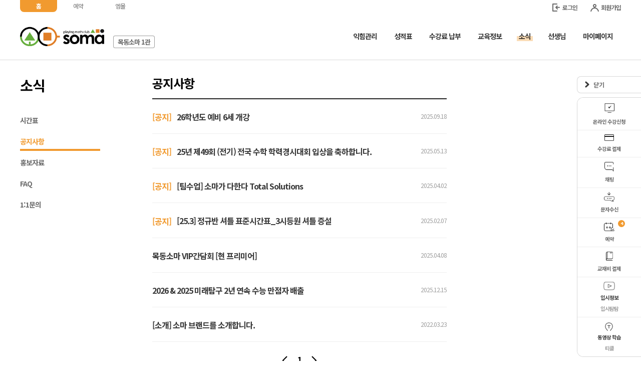

--- FILE ---
content_type: text/html;charset=UTF-8
request_url: https://sm.somai.co.kr/customer/notice
body_size: 91192
content:
 






 





<!DOCTYPE html>
<html lang="ko">
<head>

<!-- Google Tag Manager -->
<script>(function(w,d,s,l,i){w[l]=w[l]||[];w[l].push({'gtm.start':
new Date().getTime(),event:'gtm.js'});var f=d.getElementsByTagName(s)[0],
j=d.createElement(s),dl=l!='dataLayer'?'&l='+l:'';j.async=true;j.src=
'https://www.googletagmanager.com/gtm.js?id='+i+dl;f.parentNode.insertBefore(j,f);
})(window,document,'script','dataLayer','GTM-P369HSK');</script>
<!-- End Google Tag Manager -->



<!-- Google tag (gtag.js) -->
<script async src="https://www.googletagmanager.com/gtag/js?id=AW-11112062230"></script>
<script>
  window.dataLayer = window.dataLayer || [];
  function gtag(){dataLayer.push(arguments);}
  gtag('js', new Date());

  gtag('config', 'AW-11112062230');
</script>


<script type="text/javascript" charset="UTF-8" src="//t1.daumcdn.net/kas/static/kp.js"></script>
<script type="text/javascript">
      kakaoPixel('3536157466467021104').pageView();
</script>


<meta charset="UTF-8">
<meta http-equiv="X-UA-Compatible" content="IE=edge">
<meta name="viewport" content="width=device-width, initial-scale=1, minimum-scale=1">

<!--  타이틀에 메뉴명 적용 기본 -->

	
		<title>공지사항</title>
	
	



<meta name="theme-color" content="#f19a2f">
<meta name="keywords" content="목동 소마, 소마 목동, 소마 목동본원, 목동 수학학원, 목동 사고력수학">
<meta name="og:title" content="목동본원소마센터학원">
<meta name="og:description" content="유치/초등 사고력 수학의 시작
소마 목동본원 센터">
<meta name="description" content="유치/초등 사고력 수학의 시작
소마 목동본원 센터">
<meta property="og:image" content="https://www.mswitch.co.kr/ariimg/2021/09/10/8d9ccbcd-e91f-421c-83ec-3766f37bc044.png">
<meta name="naver-site-verification" content="e4e9812010203e947664f734c90820ea9f664c25" />

<link rel="icon" type="image/png" sizes="32x32" href="/ariimg/2022/09/01/a756b0c5-7d9c-4832-8649-4e5b23e75fdc.png">
 






 





<link rel="stylesheet" href="/static/css/n_base-adf66373aab07412b6bed025ee2d1a4d.css">
<link rel="stylesheet" href="/static/css/n_style_new-517fdd4f2ebbda69fcf378b645a3c71a.css">
<link rel="stylesheet" href="/static/css/n_mobile-e588ee0ae98e3e7d707a1868ee1644d7.css">
<link rel="stylesheet" href="/static-lib/cdn/swiper-5.4.5/css/swiper.min.css">



<script src="/static-lib/js/jquery/jquery-3.6.0.min.js"></script>
<script src="/static-lib/js/jquery/jquery-cookie.js"></script>
<script src="/static-lib/js/handlebars/handlebars.min.js"></script>
<script src="/static-lib/js/handlebars/common_handlerbar.js"></script>
<script src="/static-lib/js/ckeditor/ckeditor.js"></script>
<script src="/static-lib/cdn/axios/dist/axios.min.js"></script>


<script  src="/static-lib/js/jsonpath-0.8.0.js"></script>
<script  src="/static-lib/js/spin.min.js"></script>

<script src="/static-lib/js/jquery/jquery-ui/jquery-ui.min.js"></script>
<link rel="stylesheet"          href="/static-lib/js/jquery/jquery-ui/jquery-ui.min.css">


<!-- fullcalendar CDN -->
<link rel="stylesheet" href="/static-lib/cdn/fullcalendar/main.min.css">
<script src="/static-lib/cdn/fullcalendar/main.min.js"></script>

<!-- fullcalendar 언어 CDN -->
<script src="/static-lib/cdn/fullcalendar/locales-all.min.js"></script>
<script src="/static-lib/cdn/moment/min/moment.min.js"></script>


<script  src="/static-lib/js/jquery-circle-progress/circle-progress.js"></script>
<script  src="/static-lib/js/jquery-circle-progress/circle-progress.min.js"></script>


<script   src="/static/js/main-80e41c460f458c85db2aef748ecc273f.js"></script>
<script   src="/static/js/imgPop-2d744001117bef764c6a3836897465a0.js"></script>
<script   src="/static/js/util/alsUtil-3ea742f1955b1130462d45369516cc08.js"></script>
<script   src="/static/js/util/cmnUtil-f6d9070ab585e05a4a03a48cad94a253.js"></script>
<script  src="/static/js/util/axiosUtil-56821b59e923d7b3501503e0877d5a67.js"></script>
 
<script src="//t1.daumcdn.net/mapjsapi/bundle/postcode/prod/postcode.v2.js"></script>

<!--
<script   src="/pluginwiris_engine/app/WIRISplugins.js"></script>

  
<script   src="/pluginwiris_engine/app/WIRISplugins.js?viewer=none"></script>
<script  src="/static-lib/js/generic_wiris/wirisplugin-generic.js"></script> -->

<!-- 
<script  src="https://www.wiris.net/demo/plugins/app/WIRISplugins.js?viewer=image"></script>
<script  src="/static-lib/cdn/mathtype-generic/wirisplugin-generic.js"></script>
 -->


 






 






<script type="text/javascript">
/* 학원홈페이지 홈페이지에서 사용하는
 * 공통 기능 정의
 */

const $com = {
		
	/* 엠몰 이동
	*/
	fn_mall_url : function(goods_seq, cart_cnt, login_check){

		let req ={};
		
		if(login_check != undefined || login_check != ''){
			req.login_check = login_check;
		}
		
		let promise = $als.fn_execute("/util/secure_token.json", req, function (data) {

			let utm_source   = "";
			let utm_medium   = "";
			let utm_campaign = "";
			let utm_content  = "";
			let utm_term     = "";
			
			let utm_param = "";
			
			if(utm_source !="" && utm_medium !=""  && utm_campaign !="" && utm_content !="" && utm_term !=""){				
				var param = {};
				param.utm_source = utm_source;
				param.utm_medium = utm_medium;
				param.utm_campaign = utm_campaign;
				param.utm_content = utm_content;
				param.utm_term = utm_term;
				
				utm_param = jQuery.param(param);
			}
			
			let domain_center_seq = "186";
			let mem_center_seq = "";
			let server_name = "real";
			let url = "https://smmall.somai.co.kr";
			
			if(data.secure_token){				
				if(goods_seq == "" || goods_seq == undefined){		
					if(cart_cnt != undefined && cart_cnt > 0){
						url = url+"/sso?token="+data.secure_token+"&path=cart&center=";
					}else{
						url = url+"/sso?token="+data.secure_token+"&center=";
					}					
				}else{
					if(domain_center_seq == mem_center_seq){
						url = url+"/sso?token="+data.secure_token+"&path=contents?key="+goods_seq+"&center=";
					}else{
						url = url+"/contents?key="+goods_seq;
					}
				}
			}else{			
				if(goods_seq == "" || goods_seq == undefined){		
					url = url;
				}else{
					url = url+"/contents?key="+goods_seq;
				}
			}
			
			
			if(utm_param != ""){
				if (url.indexOf('?') > -1) {
					url = url+"&"+utm_param;
				} else {
					url = url+"?"+utm_param;
				}
			}
			
			window.location.href = url;
		
	    }, function (data) {
	    	
	    });
	}
	
}
 
</script>



</head>
<body>

<!-- Google Tag Manager (noscript) -->
<noscript><iframe src="https://www.googletagmanager.com/ns.html?id=GTM-P369HSK"
height="0" width="0" style="display:none;visibility:hidden"></iframe></noscript>
<!-- End Google Tag Manager (noscript) -->


 






 







<script type="text/javascript">
var fn_booking_url = function(board_seq, target_code){

	var req ={};
	
	var promise = $als.fn_execute("/util/secure_token.json", req, function (data) {
		
		if(data.secure_token != null){
			$("#booking_secure_token").val(data.secure_token);
		}else{
			$("#booking_secure_token").val("");
		}				

		var url ="";
		
		//target_code(예약접수대상)  0:비회원 1:회원(전체) 2:회원(재원)
		//예약접수대상 비회원일 경우 예약 상세페이지로 바로 이동, 회원일 경우 리스트 페이지
		if(target_code == 0){
			url = "https://smres.somai.co.kr"+"/front/reservation_detail?caller_type=cardtype&proxy_mem_id=&product_id="+board_seq;	
		}else{
			if(data.secure_token != null){
				url = "https://smres.somai.co.kr"+"/front/reservation_detail?caller_type=cardtype&proxy_mem_id=&product_id="+board_seq;
			}else{
				url = "https://smres.somai.co.kr"+"/front/reservation_cardType";
			}
		}
		
		
		var frmPop= document.frm_header_booking_url;
	    frmPop.method="post";
	    frmPop.action = url;
	    frmPop.submit();   
	
    }, function (data) {
    	
    });
}

var fn_mtalk_url = function(){
	var req = {};
	req.login_check = true;
	
	var promise = $als.fn_execute("/util/secure_token.json", req, function (data) {
		
		var url = "https://ariapp.t-ime.com/mtalk_login?token="+data.secure_token;
		
		window.open(url,'mtalk_pop',"width=1100, height=740, toolbar=no, menubar=no, status=no");
		
	
    }, function (data) {
    	alert(data.result_message);

    });
}

var fn_mall_url = function(cartCnt){

	var req ={};
	
	var promise = $als.fn_execute("/util/secure_token.json", req, function (data) {
		
		var url ="";
		
		if(data.secure_token){
			if(cartCnt != undefined && cartCnt > 0){
				url = "https://smmall.somai.co.kr/sso?token="+data.secure_token+"&path=cart&center=";
			}else{
				url = "https://smmall.somai.co.kr/sso?token="+data.secure_token+"&center=";
			}
		}else{
			url = "https://smmall.somai.co.kr";
		}
		
		window.location.href = url;
	
    }, function (data) {
    	
    });
}

var fn_pay_url = function(){
	var req = {};
	var promise = $als.fn_execute("/tuition/pay/time_pay_url.json", req, function (data) {
		var winPop = null;
		var url = "";	
		
		if(!data.timePayInfo || data.timePayInfo.PG_CODE != '60'){
			window.location.href = "/tuition/pay";
		}else {
			url = "https://npay.t-ime.com/linkLogon.json?LINK_CODE="+data.timePayInfo.LINK_CODE;
			
			winPop = window.open(url);	
			
			if(winPop == null){
				alert("현재 팝업차단 상태입니다.\n설정에서 팝업차단을 해제해주세요.");
			}
		}
		
		
	}, function (data) {
		if(data.result_code == 'error_not_service_code_50'){
			window.location.href = "/tuition/pay";
		}else{
			alert(data.result_message);
		}
    });
	
}

var fn_apply_url = function(){
	var req ={};
	
	var promise = $als.fn_execute("/util/online_apply_group.json", req, function (data) {
				
		var frmPop= document.frm_crweb_url;
		frmPop.target = "_blank";
		frmPop.method="get";
	    
	    frmPop.action = 'https://crweb.t-ime.com/apply/request/list.do';
	    
	    frmPop.acad_cd_list.value = data.deptList;
	    
	    frmPop.utm_source.value   = "";
		frmPop.utm_medium.value   = "";
		frmPop.utm_campaign.value = "";
		frmPop.utm_content.value  = "";
		frmPop.utm_term.value     = "";

	    frmPop.submit();   
		
    }, function (data) {
    	
    });

}
	

var fn_wannabe_url = function(homepage_url_opt_code){

	var req ={};
	
	var promise = $als.fn_execute("/util/secure_token.json", req, function (data) {
		
		if(data.secure_token != null){
			$("#booking_secure_token").val(data.secure_token);
		}else{
			$("#booking_secure_token").val("");
		}				

		var url ="https://wannabe.t-ime.com";
		
		var frmPop= document.frm_header_booking_url;
		if(homepage_url_opt_code == '20'){
			window.open('','wannabe');
			frmPop.target = "wannabe"; 
		}
	    frmPop.method="post";
	    frmPop.action = url;
	    frmPop.submit();   
	
    }, function (data) {
    	
    });
}

var fn_tickl_url = function(){
	var req ={};
	
	var promise = $als.fn_execute("/util/secure_token.json", req, function (data) {
		
		if(data.secure_token != null){
			$("#booking_secure_token").val(data.secure_token);
		}else{
			$("#booking_secure_token").val("");
		}				

		var url ="https://tickledu.t-ime.com";
		
		
		var frmPop= document.frm_header_booking_url;
		window.open('','tickl');
		frmPop.target = "tickl"; 
	    frmPop.method="post";
	    frmPop.action = url;
	    frmPop.submit(); 
	
    }, function (data) {
    	
    });
}

var fn_live_chk = function(psReload){
	var s_url = '/customer/notice';
	
	var req ={};
	req.$spin_yn ='N' //모래시계 제거
	

	var promise = $als.fn_execute("/live_chk.json", req, function (data) {
		if(data.live =="Y"){
			if($('#d_live_bar').css("display") == "none" || $('#d_live_bar').height() > 0){				
				$('#d_live_bar').show();
				quickPos();
				
			}
		}else{			
			if($('#d_live_bar').css("display") != "none"){
				$('#d_live_bar').hide();
				quickPos();
			}

		}
		
		if(psReload){
			if(data.live_chg =="Y"){
				if(s_url=="/"){
					location.reload();
					
				}
			}
		}

		n_aside_move();
		n_aside_move2();
	
		
    }, function (data) {
    	
    });
}








var fn_sms_chk = function(psReload){
	
	var my_info_url = "/my/my_info";
	if(my_info_url =="") return;
	
	var req ={};
	req.$spin_yn ='N' //모래시계 제거
	var promise = $als.fn_execute("/my/sms/new_info.json", req, function (data) {
		
		var sms_cnt = 0
		try{
			sms_cnt = Number(data.smsNewInfo.TOT_CNT);
		}catch(e){
			
		}
		
		
		var s_url = '/customer/notice';	
		var curr_sms_detail_seq = $('#sms_new_info').attr("sms_detail_seq");
		var sms_detail_seq      = data.smsNewInfo.SMS_DETAIL_SEQ;
		
		if(curr_sms_detail_seq != sms_detail_seq){
			
			$('#sms_new_info').attr("sms_detail_seq" , data.smsNewInfo.SMS_DETAIL_SEQ)
			$('#sms_new_cnt').html("");
			$('#sms_new_cnt').html(data.smsNewInfo.TOT_CNT);
			
			if($('#sms_new_info').css("display") == "none"){	
				$('#sms_new_info').show();		
			}
			
			if(psReload){
				if(s_url =="/my/sms"){
					location.reload();
				}
			}
			
		}
		
		
    }, function (data) {
    	
    });
}



//web  회원가입 팝업
var fn_memnber_web_join = function(){
	var req ={};
	var promise = $als.fn_execute("/util/homepage_group.json", req, function (data) {
		var frmPop= document.frm_header_mem_reg;
		  
	    window.open('','mem_pop_reg',"width=600, height=750, toolbar=no, menubar=no, status=no");  
	    frmPop.target = "mem_pop_reg"; 
	    frmPop.method ="post";	    
	   	   
	    frmPop.action = "/member/popup/join_step01";
	   	   
	    if(data.group_center_seq ==null){
	    	frmPop.center_seq.value =  '186';
		    frmPop.center_name.value = '목동본원소마센터'; 
	    }else{
	       	frmPop.group_center_seq.value =  data.group_center_seq;
	    }
	    
	    frmPop.submit();   

    }, function (data) {
    	
    });
}




//공지사항상세 홈페이지 바로가기(새창, 본인창)
var fn_homepage_link_view = function(ps_new_win, ps_url){
	if(ps_new_win =="Y"){
		
		window.open(ps_url);
	}else{
		location.href= ps_url;
	}
}

//배너링크에서 사용
var fn_banner_link_move = function(ps_homepage_url, ps_is_homepage_url_sso, ps_homepage_url_opt_code){
	var homepage_direct_link        = ps_homepage_url
	var is_homepage_direct_link_sso = ps_is_homepage_url_sso
	var is_use_homepage_direct_link_new_win = 'N';
	    is_use_homepage_direct_link_new_win
	if(ps_homepage_url_opt_code =="20"){
		 is_use_homepage_direct_link_new_win = 'Y';
	}
	
	fn_homepage_link_move(homepage_direct_link, is_homepage_direct_link_sso, is_use_homepage_direct_link_new_win );
}
//공지사항상세 홈페이지 바로가기
var fn_homepage_link_move = function(ps_homepage_direct_link, ps_is_homepage_direct_link_sso, ps_is_use_homepage_direct_link_new_win){
	
	var is_dev = Boolean("false");
	var mall_post_pix    =  is_dev ? "malldev." : "mall.";
	var booking_post_pix =  is_dev ? "resdev." :  "res.";

	
	
	
	
	var homepage_direct_link                = ps_homepage_direct_link
	var is_homepage_direct_link_sso         = ps_is_homepage_direct_link_sso
	var is_use_homepage_direct_link_new_win = ps_is_use_homepage_direct_link_new_win
		
	//현재 HOST 정보
	var curr_host_name = window.location.hostname;
		
	//같은 HOST의 URL인경우
	//내부 URL인경우 (본사배너에서만 내부URL이 들어온다)
	if(
		   homepage_direct_link.indexOf(curr_host_name)>-1 || 
		  ( homepage_direct_link.indexOf('http://') == -1 &&  homepage_direct_link.indexOf('https://') == -1  )
	  )
	{
		if(is_homepage_direct_link_sso =="Y"){
			
			const req = {};
			$als.fn_execute("/util/is-login.json", req, function (data) {
				
				if(data.is_login =='Y'){
					const url= homepage_direct_link;				
					fn_homepage_link_view(is_use_homepage_direct_link_new_win, url);
				}else{
					const req={};
					req.reqURL = homepage_direct_link;
					const url = $als.fn_make_url('/login',req);
					location.href =url;
				}
				
			}, function (data) {
				
		    });
			
		}else{
			const url= homepage_direct_link;				
			fn_homepage_link_view(is_use_homepage_direct_link_new_win, url);
		}
	}else{
		//다른 HOST의 URL인경우			
		//SSO = 'Y'
		if(is_homepage_direct_link_sso =="Y"){
			var req ={};
			//토큰가져올시 로그인체크
			//로그인전이면 에러발생-> 로그인페이지로 이동
			req.login_check = "Y"; 
			var promise = $als.fn_execute("/util/secure_token.json", req, function (data) {
				
				var url = null;	
				
				var is_param = false;
				var is_book_mall = false;
				var is_booking = false;
				
				//url에 파라미터가 있는지 확인
				if(cmnUtil.fn_get_all_param(homepage_direct_link)){
					is_param = true;
				}						
				
				
				//교재몰 여부 
				//교재몰인경우 sso처리가능한 url로 별로도 보내야함				
				try{
					var second_domain = cmnUtil.fn_get_second_domain(ps_homepage_direct_link)+".";
					if(second_domain.indexOf(mall_post_pix) >-1){
						is_book_mall = true;
					}
				}catch(e){
					
				}				
				
				
				//교재몰
				if(is_book_mall){					
					//sso연동 url 형식으로 입력했는지 확인
					//예 https://dcmall.mirae-academy.co.kr/sso?					
					var urlObject = new URL(homepage_direct_link);
				
					if(urlObject.pathname =="/sso"){
						if(is_param){
							url = homepage_direct_link+"&token="+data.secure_token +"&center=";	
						}else{
							url = homepage_direct_link+"?token="+data.secure_token +"&center=";	
						}
					}else{
						
						//sso연동 url 형식으로 입력안한경우
						//sso연동 체크 무시
						url = homepage_direct_link;
					}
					
					
					fn_homepage_link_view(is_use_homepage_direct_link_new_win, url);
					
					
				//그외 (예약+  엠플레이)
				}else{
					
					//예약여부
					try{
						var second_domain = cmnUtil.fn_get_second_domain(ps_homepage_direct_link)+".";
											
							
						if(second_domain.indexOf(booking_post_pix) >-1){
							is_booking = true;
						}
					}catch(e){
						
					}	
					
					
					url = homepage_direct_link;
					
					//예약
					if(is_booking){
						var form = document.createElement("form");
						form.setAttribute("method", "post");
						
						form.setAttribute("action", url);
						
						if(is_use_homepage_direct_link_new_win =="Y"){
							form.setAttribute("target", "homepageDirectWin");
						}
						
						var input = document.createElement('input');
						input.type = 'hidden';
						input.name = "$secure_token";
						input.value = data.secure_token;
						form.append(input);
						document.body.appendChild(form);
											
						if(is_use_homepage_direct_link_new_win =="Y"){
							window.open("" ,"homepageDirectWin"); 
						}						
					    
					    form.submit();   
					    
					    document.body.removeChild(form);
					
					    //엠플레이
					}else{
						
						if(is_param){
							url = homepage_direct_link+"&$secure_token="+data.secure_token;	
						}else{
							url = homepage_direct_link+"?$secure_token="+data.secure_token;	
						}
						
						fn_homepage_link_view(is_use_homepage_direct_link_new_win, url);
					}
					
					
					
				    
				}						
				
				
				
			
			}, function (data) {
				
		    });
		
		}else{
		//SSO = 'N'
			var url= homepage_direct_link;				
			fn_homepage_link_view(is_use_homepage_direct_link_new_win, url);			
		}
	}			
}

//게이미피케이션 포인트 부여
var fn_gamification_point_add = function(point_code){
	var req = {};
	req.game_point_code = point_code; //포인트코드
	
	var promise1 =$als.fn_json_execute("/util/gamification/point_add.json", req, function (data) {
		   
    }, function (data) {
   		alert(data.result_message);
    });
}

//게이미피케이션 배지 부여
var fn_gamification_badge_add = function(badge_code){
	var req = {};
	req.game_badge_code = badge_code; //배지코드
	
	var promise1 =$als.fn_json_execute("/util/gamification/badge_add.json", req, function (data) {
		   
    }, function (data) {
   		alert(data.result_message);
    });
}



$(function(){
	
	// 사용자 정보 셀렉트박스 클릭 UX
	$('div').not('.header-member').on('mouseup',function(){
	    if( $('.header-member').hasClass('show') ){
	        $('.header-member').removeClass('show'); 
	    }
	});
	$('.header-member').on('mouseup',function(){
		if( $('.header-member').hasClass('show') ){
			setTimeout(()=>{
		        $('.header-member').removeClass('show'); 
			},100)
	    }
	});
	
	//게이미피케이션 팝업 노출 설정
	if($('#gamification_notice').length > 0){
		var mem_seq = '';
		
		var gamificationCookie = $als.fn_get_cookie("gamification_pop_"+mem_seq);
		if(gamificationCookie){
			$("#gamification_notice").hide();
		}else{
			$("#gamification_notice").show();
			
			// 이메일 등록알림 4초 후 미노출
			setTimeout(()=>{
				$('#gamification_notice').css('opacity','0');
				$('#gamification_notice').css('pointer-events','none');
				
				$als.fn_set_cookie("gamification_pop_"+mem_seq, "true" , 12);
			},3000);
		}	
	}
	
	 var child_no_chg_url =["/tuition/pay/detail","/study/calendar/detail"];
	 
	 var s_center_seq = "";
	 var s_url = '/customer/notice';
	
	 $.each(child_no_chg_url, function (index, value) {
		 if( value  == s_url){
			 $('.selectHeaderChild').attr('disabled',true);
			 return;
		 }
	 });	 
	 
	 var my_other_id_no_chg_url =["/study/new_homework/detail"];
	
	 $.each(my_other_id_no_chg_url, function (index, value) {
		 if( value  == s_url){
			 $('.selectHeaderOtherMemSeq').attr('disabled',true);
			 return;
		 }
	 });

	 
	 
	 
	//************리이브체크, 알림 start*************//	
	var timer = setInterval(function () {
		fn_live_chk(true);		
			
		if(s_center_seq !=""){
			fn_sms_chk(true);
		}
		
	
	}, 1000*1*25);
	
	//************리이브체크 알림 end*************//
		 
	//************* 1depth메뉴 active***************//
	 var depth1_menu_id  = "703";
	 $('.header_menu[depth1_menu_id!="'+depth1_menu_id+'"]').removeClass('active');
	 $('.header_menu[depth1_menu_id="'+depth1_menu_id+'"]').addClass('active');

	 
	menuActive();
	lnbMenuActive();
	 
	
	//알림 체크
	if(s_center_seq !=""){
		fn_sms_chk(false); 
	}
	
	 
	//라이브강의
	var live_not_chk = '';
	var live_yn = '';


	if(live_not_chk ==""){
		fn_live_chk(false); 		
		n_aside_move();
		n_aside_move2();
		
	}else{
		$('#d_live_bar').hide();
		quickPos();
		
		n_aside_move();
		n_aside_move2();
	}
	
	
	
	$('#btn_log_out').click(function(){
		top.location.href = "/logout";
    });
	
	$('.selectHeaderChild').change(function(){
		
		   var req={};
		   req.sel_child_mem_seq  = $(this).val();
		   $als.fn_execute("/child_mem_seq_sel.json", req, function (data) {
			   
			   if(s_url =="/tuition/pay/detail"){
				   location.href ="/tuition/pay";
			   }else{
				   location.reload();
			   }
			   
			   
		   }, function (data) {
		   		alert(data.result_message);
		   });		
		
    });
	
	
	
	//aside menu2
	
	

	
	$('#btn_live_chk_close').click(function(){
		var req ={};
		var promise = $als.fn_execute("/live_not_chk.json", req, function (data) {
			$('#d_live_bar').hide();
			quickPos();
			
	    }, function (data) {
	    	
	    });
		
		n_aside_scroll();
		var fix_aside2_OST = $('.n_aside').offset().top - $('#d_live_bar').outerHeight() + 5;
		 $('.n_aside').css('top', fix_aside2_OST + 'px');
		
    });
	
	
	
	
	
	
	
	$('.btn_mem_reg_pop').click(function(){
		
		fn_memnber_web_join();
		
		
    });
	
	
	
	$('#sms_new_info').click(function(){
		var req ={};
		req.sms_detail_seq = $(this).attr('sms_detail_seq');
		var promise = $als.fn_execute("/my/sms/confirm.json", req, function (data) {
			location.href="/my/sms";
	    }, function (data) {
	    	
	    });
    });
	
	
	
	$('.booking_url').click(function(){
		var board_seq = $(this).attr("board_seq");
		var target_code = $(this).attr("target_code");
		fn_booking_url(board_seq, target_code);		
    });
	
	$(".mtalk_url").click(function(){
		fn_mtalk_url();		
	});
	
	$(".mall_url").click(function(){
		var cartCnt = $(this).attr("cartCnt");
		
		fn_mall_url(cartCnt);		
	});
	
	$(".pay_url").click(function(){
		fn_pay_url();
	});
	
	$(".apply_url").click(function(){
		fn_apply_url();
	});
	
	$(".wannabe_url").click(function(){
		var homepage_url_opt_code = $(this).attr('homepage_url_opt_code');
		fn_wannabe_url(homepage_url_opt_code);
	});
	
	$(".tickl_url").click(function(){
		fn_tickl_url();		
	});
	
	$(".sms_apply").click(function(){
		window.open('/util/popup/sms_apply','문자 수신 신청',"width=520, height=790, toolbar=no, menubar=no, status=no");
	});

	
	//학생 다중로그인 아이디 있을때 변경
	$('.selectHeaderOtherMemSeq').change(function(){
	   $(this).attr('disabled', true);	
	   var req={};
	   req.other_mem_seq  = $(this).val();
	   $als.fn_execute("/other_student_login.json", req, function (data) {
		   location.reload();
	   }, function (data) {
		    $(this).attr('disabled', false);	
	   		alert(data.result_message);
	   });	
	   
	}); 
	
	   
	$('.btn_gamification_mypage').click(function(){
		
		var req = {};
		$als.fn_execute("/util/gamification/mypage_url.json", req, function (data) {
			   
			if(data.gameMypageUrl != '' && data.gameMypageUrl != undefined && data.gameMypageUrl != null){
				window.open(data.gameMypageUrl,'게이미피케이션 마이페이지');
			}else{
				alert("마이페이지가 존재하지 않습니다.");
				return;
			}
		   
		}, function (data) {
	   		alert(data.result_message);
	    });	
		
 	});
	
	// 센터리스트 노출 UX
	$('.campus-nm').on('click', function() {
	  if ($(window).width() <= 1024) {
	    $('.campus-nm-list').toggleClass('active');
	  }
	});
	
	
});
</script>
<form name="frm_header_booking_url">
<input type="hidden" id="booking_secure_token" name="$secure_token"   value="" >
</form>

<form name="frm_header_online_apply_url">
<input type="hidden" id="acad_cd_list" name="acad_cd_list"   value="" >
</form>

<form name="frm_header_mem_reg">
<input type="hidden" name="os"   value="" >
<input type="hidden" name="app"   value="" >

<input type="hidden" name="center_seq"   value="" >
<input type="hidden" name="center_name"  value="" >
<input type="hidden" name="p_url"        value="" >
<input type="hidden" name="group_center_seq"        value="" >
<input type="hidden" name="color"  value="#f19a2f" >
</form>

<form name="frm_crweb_url">
<input type="hidden" name="acad_cd_list"  value="" >
<input type="hidden" name="utm_source"  value="" >
<input type="hidden" name="utm_medium" value="" >
<input type="hidden" name="utm_campaign" value="" >
<input type="hidden" name="utm_content" value="" >
<input type="hidden" name="utm_term" value="" >
</form>

	<!-- 모바일 슬라이드 메뉴 시작{ -->
    <div id="sideMenu" class="">
        <div class="lnb-wrap">
            <a href="javascript:void(0)" class="sideMenu-close"></a>
            <div class="lnb-member">
                
              
                
		         
			      	 <p class="m-login"><a href="/login">로그인</a>을 해주세요.</p>
               		 <button class="btn default joinBtn btn_mem_reg_pop">회원가입</button>
			      
			      
				
               
            </div>
            
            
	          
		      
		      
		      
		      
		      	 
		      
			

            <!-- 모바일 동적 1depth 메뉴 start -->
            <ul class="lnb-menu">
                <li class="home"><a href="/">홈</a></li>
                   
                
                	 <li><a href="javascript:void(0)" >기관소개</a>
		                <ul class="depth2-box">
			                
			               		<li class="depth3-box"><a class="depth2" href="/intro/brand"  ><i class="ico dot"></i>브랜드 소개</a></li>
			                
			               		<li class="depth3-box"><a class="depth2" href="/intro/program"  ><i class="ico dot"></i>학습프로그램</a></li>
			                
			               		<li class="depth3-box"><a class="depth2" href="/intro/exam_result"  ><i class="ico dot"></i>입시실적</a></li>
			                
			               		<li class="depth3-box"><a class="depth2" href="/intro/map"  ><i class="ico dot"></i>찾아오시는 길</a></li>
			                
			               		<li class="depth3-box"><a class="depth2" href="/intro/tuition"  ><i class="ico dot"></i>수강료안내</a></li>
			                 
		                </ul>  
	                </li>
                              
                
                    
                
                		
                		
																
							
								<!-- - 메인노출 Y 여부 start -->								
								 <li>		                	
				                	
											
											 <a href="javascript:void(0)" >익힘관리</a>
																			
										
									 	 
				                	
				                	
				                	<!-- depth2 -->
					                 <ul class="depth2-box">
				                	
				                				                	         		
					                		
						                		<!-- depth3 -->
								              	<li class="depth3-box">				                			 
								              			 
								                			 
																									
																
																	 
																											
																		
																			
																				
																				
																					<a class="depth2 " href="/study/dash-board"  ><i class="ico dot"></i>대시보드</a>
																				
																					
																			
																		
																	 	
																
															 	
															 
																	 
															 
								                			
								                			
								                		</li>
								                		<!-- depth3 -->			                	
						                				                	         		
					                		
						                		<!-- depth3 -->
								              	<li class="depth3-box">				                			 
								              			 
								                			 
																									
																
																	 
																											
																		
																			
																				
																				
																					<a class="depth2 " href="/study/homework"  ><i class="ico dot"></i>숙제</a>
																				
																					
																			
																		
																	 	
																
															 	
															 
																	 
															 
								                			
								                			
								                		</li>
								                		<!-- depth3 -->			                	
						                				                	         		
					                		
						                		<!-- depth3 -->
								              	<li class="depth3-box">				                			 
								              			 
								                			 
																									
																
																	 
																											
																		
																			
																				
																				
																					<a class="depth2 " href="/study/new_homework"  ><i class="ico dot"></i>숙제(실험실)</a>
																				
																					
																			
																		
																	 	
																
															 	
															 
																	 
															 
								                			
								                			
								                		</li>
								                		<!-- depth3 -->			                	
						                				                	         		
					                		
						                		<!-- depth3 -->
								              	<li class="depth3-box">				                			 
								              			 
								                			 
																									
																
																	 
																											
																		
																			
																				
																				
																					<a class="depth2 " href="/study/answer"  ><i class="ico dot"></i>평가</a>
																				
																					
																			
																		
																	 	
																
															 	
															 
																	 
															 
								                			
								                			
								                		</li>
								                		<!-- depth3 -->			                	
						                				                	         		
					                		
						                		<!-- depth3 -->
								              	<li class="depth3-box">				                			 
								              			 
								                			 
																									
																
																	 
																											
																		
																			
																				
																				
																					<a class="depth2 " href="/study/calendar"  ><i class="ico dot"></i>출결</a>
																				
																					
																			
																		
																	 	
																
															 	
															 
																	 
															 
								                			
								                			
								                		</li>
								                		<!-- depth3 -->			                	
						                				                	         		
					                		
						                		<!-- depth3 -->
								              	<li class="depth3-box">				                			 
								              			 
								                			 
																									
																
																	 
																											
																		
																			
																				
																				
																					<a class="depth2 " href="/room/video"  ><i class="ico dot"></i>온라인강의</a>
																				
																					
																			
																		
																	 	
																
															 	
															 
																	 
															 
								                			
								                			
								                		</li>
								                		<!-- depth3 -->			                	
						                	
						                	
						                	 </ul> 
							                <!-- depth2 -->
						                	
						                </li>
											
								   <!-- - 메인노출 Y 여부 end -->			
									
							
						 	 
                            	
						
                    
                
                		
                		
																
							
								<!-- - 메인노출 Y 여부 start -->								
								 <li>		                	
				                	
											
											 <a href="javascript:void(0)" >성적표</a>
																			
										
									 	 
				                	
				                	
				                	<!-- depth2 -->
					                 <ul class="depth2-box">
				                	
				                				                	         		
					                		
						                		<!-- depth3 -->
								              	<li class="depth3-box">				                			 
								              			 
								                			 
																									
																
																	 
																											
																		
																			
																				
																				
																					<a class="depth2 " href="/study/report"  ><i class="ico dot"></i>성적표</a>
																				
																					
																			
																		
																	 	
																
															 	
															 
																	 
															 
								                			
								                			
								                		</li>
								                		<!-- depth3 -->			                	
						                	
						                	
						                	 </ul> 
							                <!-- depth2 -->
						                	
						                </li>
											
								   <!-- - 메인노출 Y 여부 end -->			
									
							
						 	 
                            	
						
                    
                
                		
                		
																
							
								<!-- - 메인노출 Y 여부 start -->								
								 <li>		                	
				                	
											
											 <a href="javascript:void(0)" >수강료 납부</a>
																			
										
									 	 
				                	
				                	
				                	<!-- depth2 -->
					                 <ul class="depth2-box">
				                	
				                				                	         		
					                		
						                		<!-- depth3 -->
								              	<li class="depth3-box">				                			 
								              			 
								                			 
																									
																
																	 
																											
																		
																			
																				
																				
																					<a class="depth2 " href="/tuition/pay"  ><i class="ico dot"></i>결제</a>
																				
																					
																			
																		
																	 	
																
															 	
															 
																	 
															 
								                			
								                			
								                		</li>
								                		<!-- depth3 -->			                	
						                				                	         		
					                		
						                		<!-- depth3 -->
								              	<li class="depth3-box">				                			 
								              			 
								                			 
																									
																
																	 
																											
																		
																			
																				
																				
																					<a class="depth2 " href="/tuition/pay_hist"  ><i class="ico dot"></i>결제내역</a>
																				
																					
																			
																		
																	 	
																
															 	
															 
																	 
															 
								                			
								                			
								                		</li>
								                		<!-- depth3 -->			                	
						                	
						                	
						                	 </ul> 
							                <!-- depth2 -->
						                	
						                </li>
											
								   <!-- - 메인노출 Y 여부 end -->			
									
							
						 	 
                            	
						
                    
                
                		
                		
																
							
								<!-- - 메인노출 Y 여부 start -->								
								 <li>		                	
				                	
											
											 <a href="javascript:void(0)" >교육정보</a>
																			
										
									 	 
				                	
				                	
				                	<!-- depth2 -->
					                 <ul class="depth2-box">
				                	
				                				                	         		
					                		
						                		<!-- depth3 -->
								              	<li class="depth3-box">				                			 
								              			 
								                			 
																									
																
																	 
																											
																		
																			
																				
																				
																					<a class="depth2 " href="/menu/726/board/board_list"  ><i class="ico dot"></i>교육정보</a>
																				
																					
																			
																		
																	 	
																
															 	
															 
																	 
															 
								                			
								                			
								                		</li>
								                		<!-- depth3 -->			                	
						                				                	         		
					                		
						                		<!-- depth3 -->
								              	<li class="depth3-box">				                			 
								              			 
								                			 
																									
																
																	 
																											
																		
																			
																				
																				
																					<a class="depth2 " href="/menu/735/board/board_list"  ><i class="ico dot"></i>창의랑 사고랑</a>
																				
																					
																			
																		
																	 	
																
															 	
															 
																	 
															 
								                			
								                			
								                		</li>
								                		<!-- depth3 -->			                	
						                				                	         		
					                		
						                		<!-- depth3 -->
								              	<li class="depth3-box">				                			 
								              			 
								                			 
																									
																
																	 
																											
																		
																			
																				
																				
																					<a class="depth2 " href="/menu/736/board/board_list"  ><i class="ico dot"></i>교육 뉴스</a>
																				
																					
																			
																		
																	 	
																
															 	
															 
																	 
															 
								                			
								                			
								                		</li>
								                		<!-- depth3 -->			                	
						                				                	         		
					                		
						                		<!-- depth3 -->
								              	<li class="depth3-box">				                			 
								              			 
								                			 
																									
																
																	 
																											
																		
																			
																				
																				
																					<a class="depth2 " href="/menu/737/board/board_list"  ><i class="ico dot"></i>대회 정보</a>
																				
																					
																			
																		
																	 	
																
															 	
															 
																	 
															 
								                			
								                			
								                		</li>
								                		<!-- depth3 -->			                	
						                				                	         		
					                		
						                		<!-- depth3 -->
								              	<li class="depth3-box">				                			 
								              			 
								                			 
																									
																
																	 
																											
																		
																			
																				
																				
																					<a class="depth2 " href="/menu/738/board/board_list"  ><i class="ico dot"></i>영재교육원 입학전형</a>
																				
																					
																			
																		
																	 	
																
															 	
															 
																	 
															 
								                			
								                			
								                		</li>
								                		<!-- depth3 -->			                	
						                				                	         		
					                		
						                		<!-- depth3 -->
								              	<li class="depth3-box">				                			 
								              			 
								                			 
																									
																
																	 
																											
																		
																			
																				
																				
																					<a class="depth2 " href="/menu/739/board/board_list"  ><i class="ico dot"></i>고교 소식</a>
																				
																					
																			
																		
																	 	
																
															 	
															 
																	 
															 
								                			
								                			
								                		</li>
								                		<!-- depth3 -->			                	
						                	
						                	
						                	 </ul> 
							                <!-- depth2 -->
						                	
						                </li>
											
								   <!-- - 메인노출 Y 여부 end -->			
									
							
						 	 
                            	
						
                    
                
                		
                		
																
							
								<!-- - 메인노출 Y 여부 start -->								
								 <li>		                	
				                	
											
											 <a href="javascript:void(0)" >소식</a>
																			
										
									 	 
				                	
				                	
				                	<!-- depth2 -->
					                 <ul class="depth2-box">
				                	
				                				                	         		
					                		
						                		<!-- depth3 -->
								              	<li class="depth3-box">				                			 
								              			 
								                			 
																									
																
																	 
																											
																		
																			
																				
																				
																					<a class="depth2 " href="/study/schedule"  ><i class="ico dot"></i>시간표</a>
																				
																					
																			
																		
																	 	
																
															 	
															 
																	 
															 
								                			
								                			
								                		</li>
								                		<!-- depth3 -->			                	
						                				                	         		
					                		
						                		<!-- depth3 -->
								              	<li class="depth3-box">				                			 
								              			 
								                			 
																									
																
																	 
																											
																		
																			
																				
																				
																					<a class="depth2 active" href="/customer/notice"  ><i class="ico dot"></i>공지사항</a>
																				
																					
																			
																		
																	 	
																
															 	
															 
																	 
															 
								                			
								                			
								                		</li>
								                		<!-- depth3 -->			                	
						                				                	         		
					                		
						                		<!-- depth3 -->
								              	<li class="depth3-box">				                			 
								              			 
								                			 
																									
																
																	 
																											
																		
																			
																				
																				
																					<a class="depth2 " href="/customer/promotion"  ><i class="ico dot"></i>홍보자료</a>
																				
																					
																			
																		
																	 	
																
															 	
															 
																	 
															 
								                			
								                			
								                		</li>
								                		<!-- depth3 -->			                	
						                				                	         		
					                		
						                		<!-- depth3 -->
								              	<li class="depth3-box">				                			 
								              			 
								                			 
																									
																
																	 
																											
																		
																			
																				
																				
																					<a class="depth2 " href="/customer/faq"  ><i class="ico dot"></i>FAQ</a>
																				
																					
																			
																		
																	 	
																
															 	
															 
																	 
															 
								                			
								                			
								                		</li>
								                		<!-- depth3 -->			                	
						                				                	         		
					                		
						                		<!-- depth3 -->
								              	<li class="depth3-box">				                			 
								              			 
								                			 
																									
																
																	 
																											
																		
																			
																				
																				
																					<a class="depth2 " href="/customer/question"  ><i class="ico dot"></i>1:1문의</a>
																				
																					
																			
																		
																	 	
																
															 	
															 
																	 
															 
								                			
								                			
								                		</li>
								                		<!-- depth3 -->			                	
						                	
						                	
						                	 </ul> 
							                <!-- depth2 -->
						                	
						                </li>
											
								   <!-- - 메인노출 Y 여부 end -->			
									
							
						 	 
                            	
						
                    
                
                		
                		
																
							
								<!-- - 메인노출 Y 여부 start -->								
								 <li>		                	
				                	
																			
										
												
																						
													
														<a href="/academy/lecturer-intro-02"  >선생님</a>
													
												 	
										
									 	 
				                	
				                	
				                	<!-- depth2 -->
					                
				                	
				                	
						                	
						                	
							                <!-- depth2 -->
						                	
						                </li>
											
								   <!-- - 메인노출 Y 여부 end -->			
									
							
						 	 
                            	
						
                    
                
                		
                		
																
							
								<!-- - 메인노출 Y 여부 start -->								
								 <li>		                	
				                	
											
											 <a href="javascript:void(0)" >마이페이지</a>
																			
										
									 	 
				                	
				                	
				                	<!-- depth2 -->
					                 <ul class="depth2-box">
				                	
				                				                	         		
					                		
						                		<!-- depth3 -->
								              	<li class="depth3-box">				                			 
								              			 
								                			 
																									
																
																	 
																											
																		
																			
																				
																				
																					<a class="depth2 " href="/my/sms"  ><i class="ico dot"></i>알림</a>
																				
																					
																			
																		
																	 	
																
															 	
															 
																	 
															 
								                			
								                			
								                		</li>
								                		<!-- depth3 -->			                	
						                				                	         		
					                		
						                		<!-- depth3 -->
								              	<li class="depth3-box">				                			 
								              			 
								                			 
																									
																
																	 
																											
																		
																			
																				
																				
																					<a class="depth2 " href="/my/video_learn"  ><i class="ico dot"></i>학습동영상</a>
																				
																					
																			
																		
																	 	
																
															 	
															 
																	 
															 
								                			
								                			
								                		</li>
								                		<!-- depth3 -->			                	
						                				                	         		
					                		
						                		<!-- depth3 -->
								              	<li class="depth3-box">				                			 
								              			 
								                			 
																									
																
																	 
																											
																		
																			
																				
																				
																					<a class="depth2 " href="/my/video_like"  ><i class="ico dot"></i>좋아요</a>
																				
																					
																			
																		
																	 	
																
															 	
															 
																	 
															 
								                			
								                			
								                		</li>
								                		<!-- depth3 -->			                	
						                				                	         		
					                		
						                		<!-- depth3 -->
								              	<li class="depth3-box">				                			 
								              			 
								                			 
																									
																
																	 
																											
																		
																			
																				
																				
																					<a class="depth2 " href="/my/child"  ><i class="ico dot"></i>자녀등록</a>
																				
																					
																			
																		
																	 	
																
															 	
															 
																	 
															 
								                			
								                			
								                		</li>
								                		<!-- depth3 -->			                	
						                				                	         		
					                		
						                		<!-- depth3 -->
								              	<li class="depth3-box">				                			 
								              			 
								                			 
																									
																
																	 
																											
																		
																			
																				
																				
																					<a class="depth2 " href="/my/my_info"  ><i class="ico dot"></i>개인정보수정</a>
																				
																					
																			
																		
																	 	
																
															 	
															 
																	 
															 
								                			
								                			
								                		</li>
								                		<!-- depth3 -->			                	
						                	
						                	
						                	 </ul> 
							                <!-- depth2 -->
						                	
						                </li>
											
								   <!-- - 메인노출 Y 여부 end -->			
									
							
						 	 
                            	
						
                
                
            </ul>
			<!-- 모바일 동적 1depth 메뉴 end -->
			
            <ul class="m-quick">
            	
		        <li class="quick-apply">
		            <a href="javascript:void(0)" class="apply_url"><i></i><span class="t">온라인 수강신청</span></a>
		        </li>
		        
		        
		        <!-- <li class="quick-time-apply">
		            <a href="https://job.t-ime.com" target="_blank"><i></i><span class="t">강사채용</span></a>
		        </li> -->
	        	
	        	
		        	
		        	
		        	
			        	
			        	<li class="quick-talk">
			        		<a href="javascript:void(0)" class="mtalk_url"><i></i><span>채팅</span></a>
			        	</li>
			        	
		        	
		        
	        	<li class="quick-sms-agree">
	        		<a href="javascript:void(0)" class="sms_apply"><i></i><span>문자수신</span></a>
	        	</li>
	        	<!-- <li class="quick-reservation">
	        		<a href="javascript:void(0)" class="booking_url"><i></i><span>예약</span></a>
	        	</li> -->
	        	
	        	<li class="quick-bookmall">
	        		<a href="javascript:void(0)" class="mall_url"><i></i><span>교재비 결제</span></a>
	        	</li>
	        	
	        	<li class="quick-link quick-sns-blog">
		            <a href="https://blog.naver.com/time_mitam" target="_blank">
		                <i></i>
		                <span>블로그</span>
		                <span>미래탐구</span>
		            </a>
		        </li>
            	<li class="quick-link quick-sns-insta">
		            <a href="https://www.instagram.com/miraeacademy_official/" target="_blank">
		                <i></i>
		                <span>인스타</span>
		                <span>미래탐구</span>
		            </a>
		        </li>
	        	<li class="quick-link quick-piggymom">
		            <a href="https://www.youtube.com/channel/UC4NoD4RTKUlt7op2CXpYTsw" target="_blank">
		                <i></i>
		                <span>입시정보</span>
		                <span>입시탐탐</span>
		            </a>
		        </li>
		        
		        <li class="quick-link quick-tickl">
		            <a href="javascript:void(0)" class="tickl_url">
		                <i></i>
		                <span>동영상 학습</span>
		                <span>티클</span>
		            </a>
		        </li>
		        
	        </ul>
        
            <ul class="m-quick_banner">
            	
       
            </ul>
        </div>
    </div>
    <!-- } 모바일 슬라이드 메뉴 끝 -->

    <!-- 동적 2depth 메뉴 시작  pc 모바일공통-->
    
    <!-- left.jsp로 이동 -->
	  
    <!-- 동적 2depth 이하 메뉴 끝 -->    
       
       
       
       <div id="wrap">

        <div class="header-cont">
           
             
				
				 
				 		<!-- 라이브강의 진해중일때 사용-->
			            <div class="top-live-bnr" id="d_live_bar" style="display: none;">
			                <div class="liveBnr-inner">
			                    <p class="liveAni"><span class="bar"><i></i><i></i><i></i><i></i></span></p>
			                    <strong>라이브 강의가 진행중입니다</strong>
			                    <a href="/#live-pos" class="" ><span>바로가기</span><i class="ico rightArrow-round"></i></a>
			                    <button class="bnr-close" type="button" id="btn_live_chk_close"><i class="ico close-round"></i></button>
			                </div>
			            </div> 
				 
			
            
            <div class="tnb_wrap">
			  <div class="tnb_inner">
			    <ul class="tnb_list">
			      <li><a href="/" class="on">홈</a></li>
			      <li><a href="javascript:void(0)" class="booking_url">예약</a></li>
			        
			      <li><a href="javascript:void(0)" class="mall_url">엠몰</a></li>
			      
			    </ul>
			    
                            <div class="header-member-wrap tnb_admin">
                      
                                 
							         
								      	 <ul class="header-non-member" style="padding-top:4px;">
			                                <li class="util_login"><a href="/login"><i class="ico login"></i>로그인</a></li>
			                                <li class="util_join"><a href="javascript:void(0)" class="btn_mem_reg_pop"><i class="ico join"></i>회원가입</a></li>
		                                </ul>
								      
								      
								  
                            </div>
			  </div>
			</div>
            <header id="header" class="header">
                <div class="header-inner">
                    <div class="header-wrap">
                        <h1 id="logo" class="d-flex a-center">
                        	
                            
                            
																	
								
										
										<a href="/">
			                        		
			                        			<img src="/ariimg/2022/08/31/60527a80-7e73-474c-898d-d686791b5280.png" alt="목동본원소마센터학원">                        			
			                        			
				                        			<p class="campus"><span style="position: relative; transform: translateY(10px);">목동소마 1관</span></p>
				                        		
			                        		
			                        		                              
                          				  </a>
                          				  
								
							 	 
											
                            
                            
                            
                            <!--게이트웨이 미래탐구 스킨6 번 사용 -->
                            
                            
                            
                           
	                    	
	                    	
                        </h1>
                        <div class="gnb-wrap">
                            <nav class="gnb">
                                <ul class="gnb-menu">
                                
                                     <!--  pc동적메뉴 -->
                                     
                                     	
																				
											
												<!-- - 메인노출 Y 여부 start -->
												
												
														
														 <li><a href="/study/dash-board"  data-menu="depth_6"  class="header_menu "  depth1_menu_id="699" ><span>익힘관리</span></a></li>
																						
													
												 	 
											
												<!-- - 메인노출 Y 여부 end -->
											
											
										
                                     		
					                 
                                     	
																				
											
												<!-- - 메인노출 Y 여부 start -->
												
												
														
														 <li><a href="/study/report"  data-menu="depth_6"  class="header_menu "  depth1_menu_id="700" ><span>성적표</span></a></li>
																						
													
												 	 
											
												<!-- - 메인노출 Y 여부 end -->
											
											
										
                                     		
					                 
                                     	
																				
											
												<!-- - 메인노출 Y 여부 start -->
												
												
														
														 <li><a href="/tuition/pay"  data-menu="depth_6"  class="header_menu "  depth1_menu_id="701" ><span>수강료 납부</span></a></li>
																						
													
												 	 
											
												<!-- - 메인노출 Y 여부 end -->
											
											
										
                                     		
					                 
                                     	
																				
											
												<!-- - 메인노출 Y 여부 start -->
												
												
														
														 <li><a href="/menu/726/board/board_list"  data-menu="depth_6"  class="header_menu "  depth1_menu_id="704" ><span>교육정보</span></a></li>
																						
													
												 	 
											
												<!-- - 메인노출 Y 여부 end -->
											
											
										
                                     		
					                 
                                     	
																				
											
												<!-- - 메인노출 Y 여부 start -->
												
												
														
														 <li><a href="/study/schedule"  data-menu="depth_6"  class="header_menu "  depth1_menu_id="703" ><span>소식</span></a></li>
																						
													
												 	 
											
												<!-- - 메인노출 Y 여부 end -->
											
											
										
                                     		
					                 
                                     	
																				
											
												<!-- - 메인노출 Y 여부 start -->
												
												
																						
													
															
																									
																
																	<li><a href="/academy/lecturer-intro-02"  data-menu="depth_6"  class="header_menu "  depth1_menu_id="785" ><span>선생님</span></a></li>
																
															 	
													
												 	 
											
												<!-- - 메인노출 Y 여부 end -->
											
											
										
                                     		
					                 
                                     	
																				
											
												<!-- - 메인노출 Y 여부 start -->
												
												
														
														 <li><a href="/my/sms"  data-menu="depth_6"  class="header_menu "  depth1_menu_id="702" ><span>마이페이지</span></a></li>
																						
													
												 	 
											
												<!-- - 메인노출 Y 여부 end -->
											
											
										
                                     		
					                 
		                             
		                           
		                            
                                </ul>
                                <span class="gnb-bar"></span>
                            </nav>
                           	 
                        </div>
                        <a href="javascript:void(0)" class="sideMenu-btn"></a>
                    </div>
                </div>
            </header>
            
            
        </div>
        
        
        
<!-- <script type="text/javascript"  src="/js/swiper.js"></script>-->
<script src="/static-lib/cdn/swiper-5.4.5/js/swiper.min.js"></script>

 






 






 <!-- 동적 2depth 메뉴 시작  pc 모바일공통-->
 
 
	
	
		 
		<div class="n_aside">
		      <h2>소식</h2>
		      <div class="aside-menu">
		        
		          
		          	
		          	
		          
		          	
		          	
		          
		          	
		          	
		          
		          	
		          	
		          
		          	
		          	
		          	   
		          		<div>
		           			
		           			  
			           			 
																		
									
										  
																				
											
												
													
													
														<a href="/study/schedule" class="no-depth3 childMenuN ">시간표<i class="nlbLine"></i></a>
													
																						
												
											
										 	
										 
										 
									
								 	
								
			           			 
		           	
		           			
		           			  
			           			 
																		
									
										  
																				
											
												
													
													
														<a href="/customer/notice" class="no-depth3 childMenuN active">공지사항<i class="nlbLine"></i></a>
													
																						
												
											
										 	
										 
										 
									
								 	
								
			           			 
		           	
		           			
		           			  
			           			 
																		
									
										  
																				
											
												
													
													
														<a href="/customer/promotion" class="no-depth3 childMenuN ">홍보자료<i class="nlbLine"></i></a>
													
																						
												
											
										 	
										 
										 
									
								 	
								
			           			 
		           	
		           			
		           			  
			           			 
																		
									
										  
																				
											
												
													
													
														<a href="/customer/faq" class="no-depth3 childMenuN ">FAQ<i class="nlbLine"></i></a>
													
																						
												
											
										 	
										 
										 
									
								 	
								
			           			 
		           	
		           			
		           			  
			           			 
																		
									
										  
																				
											
												
													
													
														<a href="/customer/question" class="no-depth3 childMenuN ">1:1문의<i class="nlbLine"></i></a>
													
																						
												
											
										 	
										 
										 
									
								 	
								
			           			 
		           	
		           			
		           			
		           			
		          		</div>
		          	
		          
		          	
		          	
		          
		          	
		          	
		          
		         
		      </div>
		  </div>
	     <!-- 동적 2depth 이하 메뉴 끝 -->    
	
		
 
   
<script type="text/javascript">
$(function(){
	$('.page').click(function(){
		var req ={};
		req.page_num = $(this).attr('page_num');
		var url = $als.fn_make_url('/customer/notice',req);
		location.href =url;
		
  });	
	
	$('.a_notice_detail').click(function(){
		var req ={};
		req.page_num  = "";
		req.board_seq = $(this).attr('board_seq');
		var url = $als.fn_make_url('/customer/notice/detail',req);
		location.href =url;
		
  });	
});
	
</script>
<div class="container">
    <div class="inner inner-xxl">
        <div class="inner-mart inner-aside-wrap">
            <div class="inner-sm sub-aside-cont-area sub-notice-list">
            	
                <h3 class="sub-cont-title">공지사항</h3><!-- 메뉴명 -->
                
                
                
                <div class="sub-cont">
                    <div class="board-list-box">
                        <ul class="board-list" id ="customer_notice_list">
                           
							       
							       		
			                        		 <li class="li_notice_list">
												
												 
											         												      		
												      	<a href="javascript:void(0);" class="a_notice_detail"  board_seq="2620315">
												      
												      
												 
							                    
							                     <p class="subject">
							                     	    
													     	<span>[공지]</span>
													    
														<strong>26학년도 예비 6세  개강</strong>      
																 
							                     
												 </p>
							                     <span class="date">2025.09.18</span>
							                     </a>
							                  </li>
			                        	
			                        		 <li class="li_notice_list">
												
												 
											         
												      
												      	<!-- 
												      	<a  href="https://blog.naver.com/soma_mokdong/223864204518"   target="_blank"  >				
												         --> 
														<a href="javascript:void(0)" onClick="fn_homepage_link_move('https://blog.naver.com/soma_mokdong/223864204518','N','Y')">												         
												      
												 
							                    
							                     <p class="subject">
							                     	    
													     	<span>[공지]</span>
													    
														<strong>25년 제49회 (전기) 전국 수학 학력경시대회 입상을 축하합니다.</strong>      
																 
							                     
												 </p>
							                     <span class="date">2025.05.13</span>
							                     </a>
							                  </li>
			                        	
			                        		 <li class="li_notice_list">
												
												 
											         
												      
												      	<!-- 
												      	<a  href="https://blog.naver.com/soma_mokdong/223819910485"   target="_blank"  >				
												         --> 
														<a href="javascript:void(0)" onClick="fn_homepage_link_move('https://blog.naver.com/soma_mokdong/223819910485','N','Y')">												         
												      
												 
							                    
							                     <p class="subject">
							                     	    
													     	<span>[공지]</span>
													    
														<strong>[팀수업] 소마가 다한다 Total Solutions</strong>      
																 
							                     
												 </p>
							                     <span class="date">2025.04.02</span>
							                     </a>
							                  </li>
			                        	
			                        		 <li class="li_notice_list">
												
												 
											         
												      
												      	<!-- 
												      	<a  href="https://blog.naver.com/soma_mokdong/223747723366"   target="_blank"  >				
												         --> 
														<a href="javascript:void(0)" onClick="fn_homepage_link_move('https://blog.naver.com/soma_mokdong/223747723366','N','Y')">												         
												      
												 
							                    
							                     <p class="subject">
							                     	    
													     	<span>[공지]</span>
													    
														<strong>[25.3] 정규반 셔틀 표준시간표_3시등원 셔틀 증설</strong>      
																 
							                     
												 </p>
							                     <span class="date">2025.02.07</span>
							                     </a>
							                  </li>
			                        	
			                        		 <li class="li_notice_list">
												
												 
											         
												      
												      	<!-- 
												      	<a  href="https://blog.naver.com/soma_mokdong/223826345274"   target="_blank"  >				
												         --> 
														<a href="javascript:void(0)" onClick="fn_homepage_link_move('https://blog.naver.com/soma_mokdong/223826345274','N','Y')">												         
												      
												 
							                    
							                     <p class="subject">
							                     	    
														<strong>목동소마 VIP간담회 [현 프리미어]</strong>      
																 
							                     
												 </p>
							                     <span class="date">2025.04.08</span>
							                     </a>
							                  </li>
			                        	
			                        		 <li class="li_notice_list">
												
												 
											         
												      
												      	<!-- 
												      	<a  href="https://www.mirae-academy.co.kr/customer/notice/detail?page_num=&board_seq=2624770&utm_source=popup&utm_medium=home&utm_campaign=20251215"  >				
												         --> 
														<a href="javascript:void(0)" onClick="fn_homepage_link_move('https://www.mirae-academy.co.kr/customer/notice/detail?page_num=&board_seq=2624770&utm_source=popup&utm_medium=home&utm_campaign=20251215','N','N')">												         
												      
												 
							                    
							                     <p class="subject">
							                     	    
														<strong>2026 & 2025 미래탐구 2년 연속 수능 만점자 배출</strong>      
																 
							                     
												 </p>
							                     <span class="date">2025.12.15</span>
							                     </a>
							                  </li>
			                        	
			                        		 <li class="li_notice_list">
												
												 
											         
												      
												      	<!-- 
												      	<a  href="/intro/brand"  >				
												         --> 
														<a href="javascript:void(0)" onClick="fn_homepage_link_move('/intro/brand','N','N')">												         
												      
												 
							                    
							                     <p class="subject">
							                     	    
														<strong>[소개] 소마 브랜드를 소개합니다.</strong>      
																 
							                     
												 </p>
							                     <span class="date">2022.03.23</span>
							                     </a>
							                  </li>
			                        	
							     
							     
							
                        </ul>
                    </div>
                    <div class="pagination-wrap">
                     	
                        <div class="paging">
                          		<input type="hidden" id="page" name="page" value="1" /><button class="prev" type="button"><span>이전</span></button><div class="paging-num" ><a class="on page" page_num='1'>1</a></div><button class="next "  type="button"><span>다음</span></button>                          
                        </div>
                    </div>
                </div>
                
                
                        
                
            </div>
        </div>
    </div>
</div>



	
		
		 







 






	<footer id="footer" class="footer">
	    <div class="footer-inner">
	        <div class="footer-wrap">
	            <div class="ft-info">
	                <div class="ft-menu">
	                    <ul class="ft-menu-list">
	                    
	                    	
	                    		<li><a href="/intro/brand" class="ft_compInfo">기관소개</a></li>
	                    	
	                        <li><a href="/land/clause?centernum=186" target="_blank">이용약관</a></li>
	                        <li><a href="/land/privacy?centernum=186" class="fc-theme" target="_blank">개인정보처리방침</a></li>
	                        
	                        	
			               			
			                	
			               			
			                	
			               			
			                	
			               			
			                	
			               			
			               				<li><a href="/intro/tuition" class="">수강료안내</a></li>
			               			
			                	 	                    		
	                    	
	                        <li><a href="https://mswitch.t-ime.com" target="_blank">관리자사이트</a></li>
	                    </ul>
	                    
	                    <a href="/brand_campus_list" class="aca-search">학원찾기</a>
	                    
	                    
	                    <!-- 소셜아이콘 -->
	                    <ul class="ft-sns">
	                    	
	                    </ul>
	                </div>
	                <div class="ft-addres-copy">                
	                	
				                    
								       
								     
								      	  
								      	  
									         
										 
										      		<h2>										      		
										      		 
												         
													 			(주)타임교육
													      
													      
											      	  	
										      		
										      		</h2>
								                    <ul class="address">
								                        <li><span class="addr">서울 양천구 목동서로 258 (목동)&nbsp;하이스트빌딩 2F</span></li>
								                        <li><span class="tell">02-2062-9009</span></li>
								                        
								                        	<li>
								                        		<span class="business">
								                        			대표이사 최문철 ·
								                        			
								                        			
								                        			사업자등록번호 : 206-86-58900
								                        			
								                        			
								                        			
									                        			&nbsp;<span class="cam-num">학원등록번호: 제5362호 목동본원소마센터학원</span><!-- 학원등록번호 -->
									                        		
									                        			
								                        		</span>
								                        	</li>
								                        
								                    </ul>
								                   	
										      
										      
										      
								      	  	
								     
								
	                    <p class="copy">Copyright ©TimeEducation. All rights reserved.</p>
	                </div>
	            </div>
	            <div class="ft-app">
	                <h3>Application</h3>
	                <ul>
	                    
	                   		<li class="google"><a href="https://play.google.com/store/apps/details?id=com.time.soma" target="_blank">Google play</a></li>
	                    
	                    
	                    
	                    	 <li class="apple"><a href="https://apps.apple.com/kr/app/%EC%86%8C%EB%A7%88-%EC%82%AC%EA%B3%A0%EB%A0%A5%EC%88%98%ED%95%99/id1588042615" target="_blank">App Store</a></li>
	                    	                    
	                   
	                </ul>
	            </div>
	        </div>
	    </div>
	</footer>
	<div class="quick-menu">
		<div class="quick-close-tab"><button class="quick-close-btn"><svg width="24" height="24" viewBox="0 0 24 24" fill="none" xmlns="http://www.w3.org/2000/svg"> <path d="M9 7L14 11.5L9 16" stroke="black" stroke-opacity="0.78" stroke-width="3" stroke-linecap="round" stroke-linejoin="round"/>
</svg><span class="q-close">닫기</span><span class="q-open">열기</span></button></div>
	
	    <ul class="quick-list">
	    	
			
			
	        <li class="quick-link quick-apply">
	            <a href="javascript:void(0)" class="apply_url">
	                <i></i>
	                <span class="t">온라인 수강신청</span>
	            </a>
	        </li>
	        
	        
	       <!-- 수강료결제 메뉴권한이 있으면 보이게 -->
	        
	        
		        <li class="quick-link quick-pay">
		            <a href="javascript:void(0)" class="pay_url">
		                <i></i>
		                <span class="t">수강료 결제</span>
		            </a>
		        </li>
	        
	        
	        
	      	<!-- <li class="quick-link quick-time-apply">
	            <a href="https://job.t-ime.com" target="_blank">
	                <i></i>
	                <span class="t">강사채용</span>
	            </a>
	        </li> -->
	        
	        
	        	
	        	
	        	
		        	
		        	<li class="quick-link quick-talk">
			            <a href="javascript:void(0)" class="mtalk_url">
			                <i></i>
			                <span class="t">채팅</span>
			            </a>
			        </li>
			        
	        	
	        
	        
	        <li class="quick-link quick-sms-agree">
	            <a href="javascript:void(0)" class="sms_apply">
	                <i></i>
	                <span class="t">문자수신</span>
	            </a>
	        </li>
	        <li class="quick-link quick-reservation">
	            <!-- <a href="javascript:alert('준비중입니다.')">-->
	            <!-- <a href="https://smres.somai.co.kr">-->
	            <a href="javascript:void(0)" class="booking_url">
	                <i></i>
	                <span class="t">예약</span>	                
	                <span class="cnt">4</span>
	                
	            </a>
	        </li>
	          
	        <li class="quick-link quick-bookmall">
	            <a href="javascript:void(0)" class="mall_url" >
	                <i></i>
	                <span class="t">교재비 결제</span>
	                
	            </a>
	            <!-- 엠몰 알림 팝업 메인 페이지에서만 노출 -->
	            <!-- active 클래스 추가 시 알림 나타나는 애니메이션 실행, active 클래스 없으면 화면에 미노출 -->	            
	            
	        </li>
	        
	        <li class="quick-link quick-piggymom">
	            <a href="https://www.youtube.com/channel/UC4NoD4RTKUlt7op2CXpYTsw" target="_blank">
	                <i></i>
	                <span>입시정보</span>
	                <span>입시탐탐</span>
	            </a>
	        </li>
	        
	        <li class="quick-link quick-tickl">
	            <a href="javascript:void(0)" class="tickl_url">
	                <i></i>
	                <span>동영상 학습</span>
	                <span>티클</span>
	            </a>
	        </li>
	        
	    </ul>
	    <div class="page-top"><button id="pageTop"><span>TOP</span></button></div>
	</div>
</div>
	<div id="imgPop" class="imgPop">
	    <div class="imgPop-container">
	        <div class="img-top-btn">
	            <button class="btn btn-white img-download" type="button">다운로드</button>
	            <button class="img-close" onclick="imgPopClose();"></button>
	        </div>
	        <div class="img-box"><img src="" alt=""></div>
	        <div class="img-nav-btn">
	            <button class="img-prev btn_footer_img_pop_navi" type="button" >이전</button>
	            <button class="img-next btn_footer_img_pop_navi" type="button" >다음</button>
	        </div>
	    </div>
	</div>

	<!-- 모바일 - 엠몰 알림 팝업 메인 페이지에서만 노출 -->
	<!-- active 클래스 추가 시 알림 나타나는 애니메이션 실행, active 클래스 없으면 화면에 미노출 -->
	
    
<script>
$(function(){
	$(".mbookPopClose_btn").click(function(){
		var closeDay = $(".mbookPopClose_chk").is(":checked");
		
		if(closeDay){
			$als.fn_set_cookie("mbookPop", "true" , 72);
		}
		$(".m-bookmall-pop").removeClass("active");
		$(".bookmall-pop").removeClass("active");
		
		
	});
	
	var mbookCookie = $als.fn_get_cookie("mbookPop");

	if(mbookCookie){
		$(".m-bookmall-pop").removeClass("active");
		$(".bookmall-pop").removeClass("active");
	}
	
	// 퀵메뉴 UX
	$('.quick-close-btn').on('click', function(){
		const $quickMenu = $('.quick-menu');
	    $quickMenu.toggleClass('close');

	    if ($quickMenu.hasClass('close')) {
	        // 'close' 클래스가 있을 경우 (즉, 닫힌 상태) 쿠키 등록
	        $als.fn_set_cookie("mirea_right_quick_close", "true" , 365);
	    } else {
	        // 'close' 클래스가 없을 경우 (즉, 열린 상태) 쿠키 삭제
	        $als.fn_del_cookie("mirea_right_quick_close");
	    }
	})
});
</script>




	        			
	


<!-- 홈페이지 팝업 { -->




<script>
const popup_banner_length = $(".swp-index-banner .swiper-slide").length;

var options = {};
// 배너 2개일때 UI
if (popup_banner_length == 2) {
  if( $(window).width() >= 1200 ){
	$(".index-modal-wrap .page-navigation").hide();		
  }
  $(".swp-index-banner-wrap").addClass('on');
  options = {
	slidesPerView : 1,
	slidesPerGroup : 1,
	autoHeight : true,
	spaceBetween : 60,
	loop : false,
	observer : true,
	observeParents : true,
	autoplay: false,
	speed: 800,
	breakpoints: {
		1200: {
	      slidesPerView: 2,
	    },
	},
  };
// 배너 1개일때 UI
} else if (popup_banner_length == 1) {
  $(".index-modal-wrap .page-navigation").hide();
  options = {
	slidesPerView : 1,
	slidesPerGroup : 1,
	autoHeight : true,
	spaceBetween : 0,
	loop : false,
	observer : true,
	observeParents : true,
	autoplay: false,
	speed: 800,
  };
// 배너 3개 이상일때 UI
} else {
  options = {
	slidesPerView : 1,
	slidesPerGroup : 1,
	autoHeight : true,
	spaceBetween : 60,
	loop : true,
	observer : true,
	observeParents : true,
	autoplay: true,
	speed: 800,
	navigation : {
		nextEl : ".index-modal-wrap .page-navigation .next",
		prevEl : ".index-modal-wrap .page-navigation .prev",
	},
	breakpoints: {
		1200: {
	      slidesPerView: 3,
	    },
    },
  };
}
const swp_index_banner = new Swiper(".swp-index-banner", options);

const s_domain_center_seq = "186";

// 모달 닫기
$("#btn_home_notice_popup_close").on("click", function(){
	
	const today_popup_close = $("#chk_home_notice_popup").is(":checked");
	
	if(today_popup_close){
		$als.fn_set_cookie("home_notice_popup_"+s_domain_center_seq, "true" , 24);
	}
	
	$(".index-modal-wrap").hide();
	$('html').css('overflow', 'auto');
});

const home_notice_popup_cookie = $als.fn_get_cookie("home_notice_popup_"+s_domain_center_seq);
if(home_notice_popup_cookie){
	$(".index-modal-wrap").hide();
}else{
	if(popup_banner_length > 0){
		$('html').css('overflow', 'hidden');
	}
}
</script>
<!-- } 홈페이지 팝업 -->


<script type="text/javascript">
$(function(){
	  var color = "#f19a2f";
	  if(color==""){
		  color ="#000000";
	  }
	  $(':root').css('--theme-color', color);	
});	
</script>



</body>
</html>

--- FILE ---
content_type: text/css
request_url: https://sm.somai.co.kr/static/css/n_style_new-517fdd4f2ebbda69fcf378b645a3c71a.css
body_size: 519439
content:
@charset "utf-8"; /**/

@font-face {
    font-family: "GmarketSans";
    font-weight: 200;
    font-style: normal;
    src: url(/fonts/GmarketSans/GmarketSansLight.otf) format("opentype");
}

@font-face {
    font-family: "GmarketSans";
    font-weight: 400;
    font-style: normal;
    src: url(/fonts/GmarketSans/GmarketSansMedium.otf) format("opentype");
}

@font-face {
    font-family: "GmarketSans";
    font-weight: 700;
    font-style: normal;
    src: url(/fonts/GmarketSans/GmarketSansBold.otf) format("opentype");
}

 /* color: #222; color: var(--theme-color); */
 :root { --theme-color: #fff; } 

 /* 공통 구조
 **********************************************/
 #wrap .only-pc, .only-pc { display: block; } 
 #wrap .only-mobile, .only-mobile { display: none; } 
 /* Global */
 html { overflow-x: hidden; } 
 body { position: relative; overflow-x: hidden; } 
 body.noscroll { overflow: hidden; } 
 body.noslogan { padding-top: 215px; } 
 .container { min-height: 680px; padding-bottom: 120px; } 
 .inner { position: relative; margin-left: auto; margin-right: auto; } 
 .inner-ssm { max-width: 447px; } 
 .inner-sm { max-width: 588px; } 
 .inner-md-1 { max-width: 828px; } 
 .inner-md { max-width: 894px; } 
 .inner-lg-1 { max-width: 920px; } 
 .inner-lg { max-width: 1100px; } 
 .inner-xl { max-width: 1134px; } 
 .inner-xxl { max-width: 1200px; } 
 .inner-mart { margin-top: 32px; } 
 .full { width: 100%; } 
 .half { width: 50%; } 
 .clearfix:after { display:block; content:''; clear:both; } 
 .spinner { top:50% !important; left:50% !important; } 
 .flex-fs { display: flex; justify-content: flex-start; } 
 .ml06 { margin-left: 6px; }
 .mr06 { margin-right: 6px; }

 /* 공통 STYLE
 **********************************************/
 /* 텍스트 */
 .fc-theme { color: #383838 !important; color: var(--theme-color) !important; } 
 .fc-red { color: #D23040 !important; }
 .fc-white { color: #fff !important; } 
 .bd-gray { border: 1px solid #dddddd;}

 /* 정렬 */
 .tal { text-align:left !important; } 
 .tac { text-align:center !important; } 
 .tar { text-align:right !important; } 
 .fwn { font-weight: 400 !important; }
 .fwb { font-weight: bold !important; } 
 .to-ellipsis { overflow: hidden; text-overflow: ellipsis; white-space: nowrap; }
 
 i.split { display: inline-block; vertical-align: middle; } 
 i.ico { display: inline-block; vertical-align: middle; background-size: 100% 100% !important; } 
 i.rightArrow-round { width: 16px; height: 16px; background: url("/images/ico_rightArrow_round.png") no-repeat; } 
 i.close-round { width: 16px; height: 16px; background: url("/images/ico_close_round.png") no-repeat; } 
 i.login { width: 16px; height: 16px; background: url("/images/ico_login_2x.png") no-repeat; background-size: 16px 16px; } 
 i.logout { width: 15px; height: 16px; background: url("/images/ico_logout_2x.png") no-repeat; background-size: 15px 16px; } 
 i.join { width: 17px; height: 16px; background: url("/images/ico_member_2x.png") no-repeat; background-size: 17px 16px; } 
 i.user { width: 18px; height: 16px; background: url("/images/ico_modify_2x.png") no-repeat; background-size: 17px 17px; } 
 i.blog { width: 36px; height: 36px; background: url("/images/ico_blog_2x.png") no-repeat; } 
 i.blog:hover { width: 36px; height: 36px; background: url("/images/ico_blog_hover_2x.png") no-repeat 0 0; background-size:36px; } 
 i.facebook { width: 36px; height: 36px; background: url("/images/ico_facebook_2x.png") no-repeat 0 0; background-size:36px; } 
 i.facebook:hover { width: 36px; height: 36px; background: url("/images/ico_facebook_hover_2x.png") no-repeat 0 0; background-size:36px; } 
 i.insta { width: 36px; height: 36px; background: url("/images/ico_insta_2x.png") no-repeat 0 0; background-size:36px; } 
 i.insta:hover { width: 36px; height: 36px; background: url("/images/ico_insta_hover_2x.png") no-repeat 0 0; background-size:36px; } 
 i.band { width: 36px; height: 36px; background: url("/images/ico_band_2x.png") no-repeat 0 0; background-size:36px; } 
 i.band:hover { width: 36px; height: 36px; background: url("/images/ico_band_hover_2x.png") no-repeat 0 0; background-size:36px; } 
 i.cafe { width: 36px; height: 36px; background: url("/images/ico_cafe_2x.png") no-repeat 0 0; background-size:36px; } 
 i.cafe:hover { width: 36px; height: 36px; background: url("/images/ico_cafe_hover_2x.png") no-repeat 0 0; background-size:36px; } 
 i.youtube { width: 36px; height: 36px; background: url("/images/ico_youtube_2x.png") no-repeat 0 0; background-size:36px; } 
 i.youtube:hover { width: 36px; height: 36px; background: url("/images/ico_youtube_hover_2x.png") no-repeat 0 0; background-size:36px; } 
 i.filter { width:32px; height:32px; background:url("/images/ico_filter.png") no-repeat 0 0; } 
 i.excel { width: 23px; height: 23px; background: url("/images/icon_excel_2x.png") no-repeat 0 0; background-size: 23px 23px; } 
 i.required { width: 10px; height: 8px; background: url("/images/icon_required_2x.png") no-repeat 0 0; background-size: 10px 8px; } 
 i.commentNone { width: 45px; height: 41px; background: url("/images/ico_comment_none_2x.png") no-repeat center; background-size: 45px 41px !important; } 
 i.private { width: 16px; height: 16px; background: url("/images/ico_private_2x.png") no-repeat center; } 
 i.private span { display: none; } 
 i.submit { width: 16px; height: 16px; background: url("/images/ico_submit_btn_2x.png") no-repeat center; } 
 i.search_white { width: 16px; height: 16px; background: url("/images/ico_search_white_2x.png") no-repeat center; } 
 i.del { width: 15px; height: 15px; background: url("/images/ico_search_delete_2x.png") no-repeat center; } 
 i.tooltip { width: 24px; height: 24px; background: url(/images/ic_tooltip_2x.png) no-repeat 8px / 6px 12px; border: 1px solid #D8D8D8; border-radius: 50%; } 
 i.nodata { width: 48px; height: 44px; background: url(/images/ico_noTest_2x.png) no-repeat center / 48px 44px; display: block; margin: 0 auto; margin-bottom: 10px; margin-top: 14px; } 
 i.mpay { position: relative; display: block; width: 82px; height: 28px; background: url("/images/M-pay_logo_white_2x.png") no-repeat 0 0; background-size: 82px 28px; } 
 i.info { position: relative; display: block; min-width: 18px; height: 18px; background: url("/images/ic_info_2x.png") no-repeat center / contain; margin-right: 4px;  }
 i.busi_check { position: relative; display: block; width: 16px; height: 13px; margin-left: 10px; background: url('/images/ic_check_busi_2x.png') no-repeat center / contain; }
 i.i_albow_arrow_sm { display:inline-block; vertical-align: middle; width: 18px; height: 32px; background: url(/images/img_albow_arrow_2x.png) no-repeat center / 18px 32px; }
 i.ico_arrow_left { display:inline-block; vertical-align: middle; width: 16px; height: 16px; background: url(/images/icon_arrow_left_white_2x.png) no-repeat center / 16px 16px; }
 i.ico_arrow_right { display:inline-block; vertical-align: middle; width: 16px; height: 16px; background: url(/images/icon_arrow_right_white_2x.png) no-repeat center / 16px 16px; }
 i.ico_question { display:inline-block; vertical-align: middle; width: 32px; height: 32px; background: url(/images/ico_question_2x.png) no-repeat center / 32px 32px; }
i.ico_refresh { display:inline-block; vertical-align: middle; width: 16px; height: 13px; background: url(/images/ico_refresh_2x.png) no-repeat center / 100%; }
i.ico_copy { display:inline-block; vertical-align: middle; width: 15px; height: 15px; background: url(/images/ico_copy_2x.png) no-repeat center / 100%; }
i.ico_send { display:inline-block; vertical-align: middle; width: 11px; height: 14px; background: url(/images/ico_send_2x.png) no-repeat center / 100%; }
i.ico_math { display:inline-block; vertical-align: middle; width: 18px; height: 18px; background: url(/images/ico_math_2x.png) no-repeat center / 100%; }
i.ico_tree { display:inline-block; vertical-align: middle; width: 14px; height: 20px; background: url(/images/ico_brand_tree_2x.png) no-repeat center / 100%; }
i.ico_landing_arrow { display:inline-block; vertical-align: middle; width: 17px; height: 22px; background: url(/images/ico_landing_url_2x.png) no-repeat center / 100%; }
i.ico_campus_arr_typeA { display:inline-block; vertical-align: middle; width: 16px; height: 16px; background: url(/images/ico_campus_nm_arrow_typeB_2x.png) no-repeat center / 100%; }
i.ico_campus_arr_typeB { display:inline-block; vertical-align: middle; width: 16px; height: 16px; background: url(/images/ico_campus_nm_arrow_typeA_2x.png) no-repeat center / 100%; }
i.ico_retry_exam { display:block; margin: 0 auto; vertical-align: middle; width: 14px; height: 16px; background: url(/images/ico_retry_exam.png) no-repeat center / 100%; }
i.ico_report_error { position: relative; display: inline-block; width: 16px; height: 16px; background: url("/images/ico_report_error.png") no-repeat center / contain; vertical-align: text-bottom; }
i.ico_url_link { position: relative; display: inline-block; width: 18px; height: 19px; background: url("/images/ico_link_2x.png") no-repeat center / contain; vertical-align: middle; }
i.ico_clock { position: relative; display: inline-block; width: 24px; height: 28px; background: url("/images/ico_clock.png") no-repeat center / contain; vertical-align: top; }

/* 디스플레이 */
.d-block { display: block; }
.d-flex { display: flex; }
.d-inline { display: inline; }
.d-inlineB { display: inline-block; }
.j-center { justify-content: center; }
.j-between { justify-content: space-between; }
.j-start { justify-content: start; }
.j-end { justify-content: end; }
.j-around { justify-content: space-around; }
.a-center { align-items: center; }
.a-start { align-items: flex-start; }
.a-end { align-items: flex-end; }
.d-flex-column { flex-direction: column; }
.flex-wrap { flex-wrap: wrap; }
.flex1 { flex: 1; }
.flex2 { flex: 2; }
.flex3 { flex: 3; }
.flex4 { flex: 4; }
.gap4 { gap: 4px; }
.gap8 { gap: 8px; }
.gap16 { gap: 16px; }
.gap32 { gap: 32px; }
@media screen and (max-width: 1024px){
	.mobile-flex-wrap { flex-direction: column; }
}
.mauto { margin-left: auto !important; margin-right: auto !important; }
.mt-0 { margin-top: 0 !important; } 
.mt-4 { margin-top: 4px !important; } 
.mt-5 { margin-top: 5px !important; } 
.mt-8 { margin-top: 8px !important; } 
.mb-16 { margin-bottom: 16px !important; } 
.marl0 { margin-left: 0px !important; } 
.marr8 { margin-right: 8px !important; } 
.mr-4 { margin-right: 4px !important }
.mr-8 { margin-right: 8px !important }
.pt-4 { padding-top: 4px !important }
.pt-24 { padding-top: 24px !important; }
.pb-8 { padding-bottom: 8px !important; }
.pb-12 { padding-bottom: 12px !important; }
.pb-16 { padding-bottom: 16px !important; }

.p0 { padding: 0 !important; }
.pt0 { padding-top: 0 !important; }
.pb0 { padding-bottom: 0 !important }
.pl0 { padding-left: 0 !important }
.pr0 { padding-right: 0 !important }

.pt2 { padding-top: 2px !important; }
.pt4 { padding-top: 4px !important; }
.pt8 { padding-top: 8px !important; }
.pt10 { padding-top: 10px !important; }
.pt12 { padding-top: 12px !important; }
.pt16 { padding-top: 16px !important; }
.pt20 { padding-top: 20px !important; }
.pt24 { padding-top: 24px !important; }
.pt28 { padding-top: 28px !important; }
.pt32 { padding-top: 32px !important; }
.pt40 { padding-top: 40px !important; }
.pt48 { padding-top: 48px !important; }

.pb2 { padding-bottom: 2px !important; }
.pb4 { padding-bottom: 4px !important; }
.pb8 { padding-bottom: 8px !important; }
.pb10 { padding-bottom: 10px !important; }
.pb12 { padding-bottom: 12px !important; }
.pb16 { padding-bottom: 16px !important; }
.pb20 { padding-bottom: 20px !important; }
.pb24 { padding-bottom: 24px !important; }
.pb28 { padding-bottom: 28px !important; }
.pb32 { padding-bottom: 32px !important; }
.pb40 { padding-bottom: 40px !important; }
.pb48 { padding-bottom: 48px !important; }

.pl2 { padding-left: 2px !important; }
.pl4 { padding-left: 4px !important; }
.pl8 { padding-left: 8px !important; }
.pl10 { padding-left: 10px !important; }
.pl12 { padding-left: 12px !important; }
.pl16 { padding-left: 16px !important; }
.pl18 { padding-left: 18px !important; }
.pl20 { padding-left: 20px !important; }
.pl24 { padding-left: 24px !important; }
.pl28 { padding-left: 28px !important; }
.pl48 { padding-left: 48px !important; }

.pr2 { padding-right: 2px !important; }
.pr4 { padding-right: 4px !important; }
.pr8 { padding-right: 8px !important; }
.pr10 { padding-right: 10px !important; }
.pr12 { padding-right: 12px !important; }
.pr16 { padding-right: 16px !important; }
.pr20 { padding-right: 20px !important; }
.pr24 { padding-right: 24px !important; }
.pr28 { padding-right: 28px !important; }
.pr48 { padding-right: 48px !important; }

.m0 { margin: 0 !important; }

.mt0 { margin-top: 0px !important; }
.mt2 { margin-top: 2px !important; }
.mt4 { margin-top: 4px !important; }
.mt8 { margin-top: 8px !important; }
.mt10 { margin-top: 10px !important; }
.mt12 { margin-top: 12px !important; }
.mt16 { margin-top: 16px !important; }
.mt20 { margin-top: 20px !important; }
.mt24 { margin-top: 24px !important; }
.mt28 { margin-top: 28px !important; }
.mt32 { margin-top: 32px !important; }
.mt48 { margin-top: 48px !important; }

.rn_mb0 { margin-bottom: 0px !important; }
.mb2 { margin-bottom: 2px !important; }
.mb4 { margin-bottom: 4px !important; }
.mb8 { margin-bottom: 8px !important; }
.mb10 { margin-bottom: 10px !important; }
.mb12 { margin-bottom: 12px !important; }
.mb16 { margin-bottom: 16px !important; }
.mb20 { margin-bottom: 20px !important; }
.mb24 { margin-bottom: 24px !important; }
.mb28 { margin-bottom: 28px !important; }
.mb32 { margin-bottom: 32px !important; }

.ml2 { margin-left: 2px !important; }
.ml4 { margin-left: 4px !important; }
.ml8 { margin-left: 8px !important; }
.ml10 { margin-left: 10px !important; }
.ml12 { margin-left: 12px !important; }
.ml16 { margin-left: 16px !important; }
.ml18 { margin-left: 18px !important; }
.ml20 { margin-left: 20px !important; }
.ml24 { margin-left: 24px !important; }
.ml28 { margin-left: 28px !important; }

.mr2 { margin-right: 2px !important; }
.mr4 { margin-right: 4px !important; }
.mr8 { margin-right: 8px !important; }
.mr10 { margin-right: 10px !important; }
.mr12 { margin-right: 12px !important; }
.mr16 { margin-right: 16px !important; }
.mr20 { margin-right: 20px !important; }
.mr24 { margin-right: 24px !important; }
.mr28 { margin-right: 28px !important; }

.w100p { width: 100% !important; }
.w20 { width: 20px !important; }
.w100 { width: 100px !important; }
.w120 { width: 120px !important; }
.w140 { width: 140px !important; }
.w150 { width: 150px !important; }
.w180 { width: 180px !important; }
.w200 { width: 200px !important; }
.h100p { height: 100% !important; }
.h100 { height: 100px !important; }

 /* input */
 .selectBox-wrap::after { display: block; content: ''; clear: both; } 
 .selectBox { position: relative; display: inline-block; font-weight: bold; font-size: 14px; color: rgba(0, 0, 0, 0.78); background-color: #fff; cursor: pointer; z-index: 9; } 
 .selectBox .select { position: relative; display: block; height:40px; line-height: 40px; padding: 0 12px; border: 1px solid #D8D8D8; border-radius: 4px; } 
 .selectBox .select span::after { display: inline-block; content: ""; width: 12px; height: 8px; position: absolute; right: 12px; top: 50%; margin-top: -4px; background: url("/images/ico_arrow_bottm_2x.png") no-repeat 0 0; background-size: 12px 8px; } 
 .selectBox .selectOptions { display: none; position: absolute; width: 100%; max-height: 200px; padding: 4px 12px; opacity: 0; background-color: #fff; border: 1px solid #D8D8D8; border-radius: 4px; overflow-y: auto; z-index: 1; } 
 .selectBox .selectOptions li a { display: block; padding: 4px 0; color: rgba(0, 0, 0, 0.58); } 
 .selectBox .selectOptions li a:hover { color: rgba(0, 0, 0, 0.78); } 
 .selectBox.show { height: auto; z-index: 99; } 
 .selectBox.show .select { border-bottom: 1px solid transparent; border-radius:4px 4px 0 0; } 
 .selectBox.show .selectOptions { opacity: 1; display: block; border-top: 1px solid transparent; border-radius: 0 0 4px 4px; } 
 .selectBox.disabled { background: #F5F5F5; } 
 .selectBox-2 .select { border: none; border-bottom: 1px solid #D8D8D8; border-radius: 0; } 
 .selectBox-2.show .select { border-bottom: 1px solid #D8D8D8; border-radius:0; } 
 .selectBox-2.show .selectOptions { border-radius: 0; } 
 .selectBox-wrap > .selectBox { margin-right: 4px; } 
 .selectBox-wrap > .selectBox:last-child { margin-right: 0; } 
 .selectBoxA { position: relative; display: block; height: 40px; line-height: 40px; padding: 0 12px; border: 1px solid #D8D8D8; border-radius: 4px; font-weight: bold; font-size: 14px; background: url("/images/ico_arrow_bottm.png") no-repeat right 19px center; } 
 .selectBoxB { position: relative; display: block; height: 40px; line-height: 40px; padding: 0 12px; border:none; border-bottom: 1px solid #D8D8D8; border-radius: 0; font-weight: bold; font-size: 14px; background: url("/images/ico_arrow_bottm.png") no-repeat right 19px center; } 
 .selectBoxD { position: relative; display: block; height: 40px; line-height: 40px; padding: 0 12px; border: 1px solid #D8D8D8; border-radius: 8px; font-weight: bold; font-size: 14px; background-color: #F7F7F7 !important; background: url("/images/ico_arrow_bottm.png") no-repeat right 19px center; } 
 .selectBoxE { position: relative; display: block; height: 32px; line-height: 30px; padding: 0 12px; border: 1px solid #D8D8D8; border-radius: 4px; font-weight: bold; font-size: 14px; background: url("/images/ico_arrow_bottm.png") no-repeat right 13px center; } 
 .selectBoxS { position: relative; display: block; height: 28px; line-height: 28px; padding: 0 24px 0 8px; border: 1px solid #d4d4d4; border-radius: 4px; font-size: 12px; background: url("/images/ico_arrow_normal_2x.png") no-repeat right 8px center; background-size: 10px 6px; } 
 .selectBoxF { border: 1px solid #DDDDDD; border-radius: 50px; height: 24px; line-height: 1; font-weight: normal; font-size: 14px; position: relative; display: block; padding: 0 30px 0 12px; background: url("/images/ico_select_arrow_light_2x.png") no-repeat right 9px center / 12px 8px; background-color: #F7F7F7; }

 select { cursor: pointer; } 

 /* component */
 .list-more { position: relative; } 
 .list-more .moreViewBtn { height: 44px; font-size: 16px; transition: .2s ease; transition-timing-function: cubic-bezier(0.7, 0, 0.3, 1); } 
 .list-more .moreViewBtn:hover { background-color: #F5F5F5; } 
 .list-more .moreViewBtn::before { display:none; content:''; position: absolute; top:0; left: 0; width:100%; height:1px; background:#eee; } 
 .list-more .moreViewBtn span { display: inline-block; padding-right: 22px; background: url("/images/ico_arrow_bottm_2x.png") no-repeat right center; background-size: 12px 8px; } 
 .likeBtn { position: absolute; right: 32px; top: 50%; transform: translateY(-50%); width: 32px; height: 32px; } 
 .likeBtn .like-bg { display: block; position: absolute; top: 0; left: 0; z-index: 1; } 
 .likeBtn .like-icon { position: relative; top:1px; display: block; z-index: 2; } 
 .likeBtn.on .like-bg svg { fill: #383838; fill: var(--theme-color); opacity: 0.2; } 
 .likeBtn.on .like-bg svg rect { stroke: #383838; stroke: var(--theme-color); } 
 .likeBtn.on .like-icon svg { fill: #383838; fill: var(--theme-color); } 
 .likeBtn.on .like-icon svg path { stroke: #383838; stroke: var(--theme-color); } 
 .file-input-list li { position: relative; margin-bottom: 8px; padding: 16px 20px; background: #FFF; border: 1px solid #DDD; border-radius: 8px; } 
 .file-input-list li:last-child { margin-bottom: 0px; } 
 .file-input-list li a { display: block; font-weight: bold; font-size: 12px; color: rgba(0, 0, 0, 0.78); background: url("/images/icon_download_2x.png") no-repeat right center; background-size:14px 13px; } 
 .file-input-list li span { display: block; padding-left: 26px; padding-right: 26px; white-space: normal; line-height: 20px; height: 21px; word-wrap: break-word; display: -webkit-box; -webkit-line-clamp: 1; -webkit-box-orient: vertical; overflow: hidden; text-overflow: ellipsis; } 
 .file-input-list-2 { position: relative; } 
 .file-input-list-2 li { display: inline-block; margin-right: 6px; } 
 .file-input-list-2 li:last-child { margin-right: 0; } 
 .file-input-list-2 li a { display: block; padding: 10px 16px; border: 1px solid #D8D8D8; border-radius: 22px; font-weight: bold; font-size: 12px; color: rgba(0, 0, 0, 0.78); } 
 .file-input-list-2 li span { display: block; padding-left: 26px; white-space: normal; line-height: 20px; height: 21px; word-wrap: break-word; display: -webkit-box; -webkit-line-clamp: 1; -webkit-box-orient: vertical; overflow: hidden; text-overflow: ellipsis; } 
 .file-img { background: url("/images/icon_img_2x.png") no-repeat left center; background-size:20px 15px; } 
 .file-pdf { background: url("/images/icon_pdf_2x.png") no-repeat left center; background-size:18px 21px; } 
 .file-zip { background: url("/images/icon_zip_2x.png") no-repeat left center; background-size:20px 19px; } 
 .file-etc { background: url("/images/icon_file_2x.png") no-repeat left center; background-size:17px 20px; } 
 .file-del { position: absolute; top: 50%; right: 20px; transform: translateY(-50%); display: inline-block; width: 17px; height: 17px; background: url("/images/icon_close_round.png") no-repeat 0 0; } 
 .title-underline { padding-bottom: 16px; border-bottom: 2px solid #222; } 
 .youtube-url { position: relative; width: 100%; height: 0; padding-bottom: 56.25%; background: #000; border-radius: 12px; overflow: hidden; } 
 .youtube-url iframe { position: absolute; width: 100.4%; height: 100.4%; } 
 .data-none { padding: 16px 0; text-align: center; color: rgba(0, 0, 0, 0.58); } 
 .filter-wrap { width:32px; height:32px; position: absolute; top: 0; right: 0; } 
 .filter-wrap:hover .filter-list { display: block; z-index: 9; } 
 .filterBtn { display: block; } 
 .filter-list { display: none; position: absolute; top: -8px; left: 60px; width: 107px; padding: 20px 25px; background: #fff; border: 1px solid #EEE; box-shadow: 0px 4px 8px rgba(0, 0, 0, 0.12); border-radius: 8px; transition: .2s ease; transition-timing-function: cubic-bezier(0.7, 0, 0.3, 1); z-index: 1; } 
 .filter-list::before { display: block; content: ''; position: absolute; top:-1px; left: -13px; width: 105px; height: 33px; background: url("/images/bubble_top.png") no-repeat left center; z-index: -1; } 
 .filter-list::after { display: block; content: ''; position: absolute; top: 0; left: -30px; width: 100px; height: 100px; z-index:-1; } 
 .filter-list li a { position: relative; display: inline-block; line-height: 29px; font-size: 12px; } 
 .filter-list li a::after { display: none; content: ''; position: absolute; bottom: 6px; left: 0px; width: 100%; height: 1px; background: rgba(0, 0, 0, 0.58); } 
 .filter-list li:hover a, .filter-list li a.active { font-weight: bold; } 
 .filter-list li:hover a::after, .filter-list li a.active::after { display: block; } 

 /* top banner */
 .top-live-bnr { padding:11px 0; display: block; width: 100%; background-color:#383838; background-color: var(--theme-color); -webkit-transition: all 0.2s ease; -moz-transition: all 0.2s ease; -o-transition: all 0.2s ease; transition: all 0.2s ease; } 
 .top-live-bnr .liveBnr-inner { position: relative; width: 332px; height: 100%; margin: 0 auto; display:flex; align-items:center; } 
 .top-live-bnr .liveBnr-inner .liveAni { left: 0; width: 21px; height:14px; } 
 .top-live-bnr .liveBnr-inner .liveAni .bar { position: relative; width: 21px; height: 24px; } 
 .top-live-bnr .liveBnr-inner .liveAni .bar i { display: block; position: absolute; top: 4px; width: 3px; height: 4px; background: #fff; animation: audio-wave 1s infinite ease-in-out; } 
 .top-live-bnr .liveBnr-inner .liveAni .bar i:nth-child(2) { animation: audio-wave2 1s infinite ease-in-out; left: 6px; height: 8px; animation-delay: 0.2s; } 
 .top-live-bnr .liveBnr-inner .liveAni .bar i:nth-child(3) { animation: audio-wave3 1s infinite ease-in-out; left: 12px; height: 12px; animation-delay: 0.4s; } 
 .top-live-bnr .liveBnr-inner .liveAni .bar i:nth-child(4) { animation: audio-wave2 1s infinite ease-in-out; left: 18px; height: 8px; animation-delay: 0.6s; } 
 .top-live-bnr .liveBnr-inner .liveAni .bar i:nth-child(5) { animation: audio-wave 1s infinite ease-in-out; left: 24px; height: 4px; animation-delay: 0.8s; } 
 @keyframes audio-wave { 
 0% { top: 4px; height:4px; } 
 25% { top: -4px; height:20px; } 
 50% { top: 4px; height:4px; } 
 100% { top: 4px; height:4px; } 
 }
 @keyframes audio-wave2 { 
 0% { top: 2px; height:8px; } 
 25% { top: -4px; height:20px; } 
 50% { top: 2px; height:8px; } 
 100% { top: 2px; height:8px; } 
 }
 @keyframes audio-wave3 { 
 0% { top: 0; height:12px; } 
 25% { top: -4px; height:20px; } 
 50% { top: 0; height:12px; } 
 100% { top: 0; height:12px; } 
 }
 .top-live-bnr .liveBnr-inner strong { margin-left: 16px; font-weight: bold; font-size: 13px; color: #FFF; } 
 .top-live-bnr .liveBnr-inner a { position: absolute; left: 212px; font-weight: bold; font-size: 13px; color: #FFF; line-height: 44px; } 
 .top-live-bnr .liveBnr-inner a span { opacity: 0.7; } 
 .top-live-bnr .liveBnr-inner a i { margin: -3px 0 0 6px; } 
 .top-live-bnr .liveBnr-inner button { position: absolute; top: 50%; right:0; width: 16px; height: 16px; margin-top: -8px; } 
 .top-live-bnr .liveBnr-inner button i { vertical-align: bottom; } 

 /* header */
 .header-cont { width: 100%; z-index: 99; } 
 .header.fixed { position: fixed; top: 0; left: 0; height: 80px; transition: 0.2s; transition-timing-function: cubic-bezier(0.7, 0, 0.3, 1); box-shadow: 0px 18px 18px rgba(68, 68, 68, 0.06), 0px 0px 1px rgba(68, 68, 68, 0.31); z-index: 999; } 
 .header.fixed .top-live-bnr { margin-top: -52px; } 
 .header.fixed .header { height: 80px; box-shadow: 0px 18px 18px rgba(68, 68, 68, 0.06), 0px 0px 1px rgba(68, 68, 68, 0.31); } 
 .header.fixed #logo { line-height: 80px; } 
 .header.fixed .gnb { line-height: 80px; } 
 .header { width:100%; height: 96px; border-bottom: 1px solid #D8D8D8; background-color: #fff; } 
 .header-roll-up { -webkit-transform: translateY(-150%); -ms-transform: translateY(-150%); transform: translateY(-150%); } 
 .header-roll-pt { padding-top : 87px; } 
 .header-inner { max-width: 1232px; margin: 0 auto; padding: 0 16px; height: 100%; } 
 .header-wrap { position: relative; height: 100%; z-index: 10; } 
 #logo { position: absolute; top: 50%; left: 0; transform: translateY(-50%); display: inline-block; line-height: 96px; z-index: 2; } 
 #logo img { max-width: 168px; max-height: 64px; vertical-align: middle; } 
 #logo .no-brand { display: inline-block; vertical-align: middle; font-size: 24px; color: #000; } 
 #logo .campus { display: inline-block; vertical-align: middle; } 
 #logo .campus span { display: inline-block; height: 25px; line-height: 20px; margin-left: 16px; padding:2px 8px; background-color:#fff; border-radius: 4px; color: rgba(0, 0, 0, 0.58); border: 1px solid rgba(0, 0, 0, 0.38); font-weight: bold; font-size: 13px; text-align: center; } 
 .gnb-wrap { float: right; } 
 .gnb { position: relative; display: inline-block; line-height: 96px; } 
 .gnb .gnb-menu li { display: inline-block; padding: 0px 12px; } 
 .gnb .gnb-menu li a { position: relative; display: inline-block; height: 100%; padding: 0 4px; font-weight: bold; text-align: center; } 
 .gnb .gnb-menu li a span { position: relative; z-index: 1; } 
 .gnb-bar { display: block; position: absolute; top: 48px; width: 0; height: 10px; background-color: #383838; background-color: var(--theme-color); opacity: 0.35; } 
 .header.fixed .gnb-bar { top: 40px; } 

 .header-member-wrap { position: relative; display: inline-block; margin-left:64px; vertical-align: middle; } 
 .header-member-wrap::before { display: inline-block; content: ''; position: absolute; top: 50%; left: -40px; transform: translateY(-50%); width: 1px; height: 10px; background-color: #c4c4c4; } 
 .header-non-member { display: inline-block; vertical-align: super; } 
 .header-non-member li { display: inline-block; margin-right: 24px; } 
 .header-non-member li:last-child { margin-right: 0; } 
 .header-non-member li a { font-weight: bold; font-size: 12px; color: rgba(0, 0, 0, 0.58); } 
 .header-non-member li a i { position: relative; top: -2px; margin-right: 4px; } 
 .header-member-wrap .header-member, .header-member-wrap .childSelect { vertical-align: super; } 
 .header-member-wrap .childSelect { top: 1px; } 
 .header-member-wrap .childSelect select { position: relative; display: block; width: 100%; height: 32px; line-height: 30px; padding: 0 42px 0 8px; border: none; border-bottom: 1px solid #D8D8D8; border-radius: 0; background: url("/images/ico_arrow_bottm.png") no-repeat right 8px center; font-weight: bold; font-size: 12px; color: rgba(0, 0, 0, 0.58); } 
 .childSelect { min-width: 160px; width: auto; margin: 0 0 0 8px; font-size: 12px; color: rgba(0, 0, 0, 0.58); } 
 .childSelect .select { height: 32px; line-height: 32px; cursor: pointer; } 
 .childSelect .selectOptions li a { padding: 3px 0; white-space: nowrap; overflow: hidden; text-overflow: ellipsis; } 
 .header-notice { position: relative; top: 2px; display: inline-block; margin-left: 35px; } 
 .header-notice span { position: absolute; top: -6px; right: -8px; display: block; height: 18px; line-height: 18px; padding:0 6px; background-color:#383838; background-color: var(--theme-color); border-radius: 10px; color: #fff; text-align: center; font-weight: bold; font-size: 12px; } 
 .header-member { width: 115px; font-size: 12px; color: rgba(0, 0, 0, 0.58); } 
 .header-member .select { height: 32px; line-height:30px; padding: 0 8px; } 
 .header-member .select span { padding-left: 26px; background:url("/images/ico_member_2x.png") no-repeat left center; background-size: 17px 16px; } 
 .header-member .select span.type_top { padding-right: 40px; }
 .header-member.selectOptions { padding: 0 10px; } 
 .header-member .selectOptions li a { padding-left:22px; font-size: 12px; font-weight: bold; } 
 .header-member .selectOptions li a:hover { color: #383838; color: var(--theme-color); } 
 .header-member .selectOptions li.mb-logout a { background: url("/images/ico_logout_2x.png") no-repeat left center; background-size: 15px 16px; } 
 .header-member .selectOptions li.mb-modify a { background: url("/images/ico_modify_2x.png") no-repeat left center; background-size: 17px 17px; } 
 .header-member .selectOptions li a i { margin-right: 4px; } 

 .tnb_wrap { height: 24px; background: transparent; } 
 .tnb_wrap .tnb_inner { position: relative; max-width:1200px; height: 100%; margin: 0 auto; } 
 .tnb_list { display: flex; height: 100%; } 
 .tnb_list li { position: relative; } 
 .tnb_list li a { display: block; height: 100%; padding: 0 32px; font-size: 12px; color: rgba(0, 0, 0, 0.58); line-height: 24px; } 
 .tnb_list li a:hover { color: var(--theme-color); } 
 .tnb_list li a.on { font-weight: bold; background-color: #fff; border-left: none; background: var(--theme-color); color: #fff; border-radius: 0 0 8px 8px; } 
 .tnb_list li a.on:hover { color:#fff; } 
 .tnb_list li:first-child a.on { border-left:none; } 
 .tnb_wrap .tnb_inner .tnb_admin { position: absolute; top: 0; right: 0; color: rgba(0, 0, 0, 0.58); font-size: 12px; } 

 /* side menu */
 #sideMenu { position: fixed; right: -100%; top: 0; width: 100%; height: 100%; background-color: #fff; transition: all ease 0.5s; -webkit-transition: all ease 0.5s; -moz-transition: all ease 0.5s; overflow-y: scroll; z-index: 99999; } 
 #sideMenu.mm-open { right: 0; } 
 .sideMenu-btn { display:none; position: absolute; top: 50%; right: 0; transform: translateY(-50%); width: 48px; height: 48px; background-color: #fff; } 
 .sideMenu-btn::before { content: ''; position: absolute; left: 12px; top: 20px; display: block; width: 24px; height: 2px; background: #000; } 
 .sideMenu-btn::after { content: ''; position: absolute; left: 12px; bottom: 19px; display: block; width: 24px; height: 2px; background: #000; } 
 .sideMenu-close { position: absolute; top: 14px; right: 16px; display: block; width: 48px; height: 48px; background: url("/images/ico_m_close_2x.png") no-repeat center; background-size:20px 20px } 
 .lnb-member { padding: 24px 16px; border-bottom: 1px solid #D8D8D8; } 
 .lnb-member > p { display: inline-block; } 
 .lnb-member > p a { font-weight: bold; } 
 .lnb-member > button { margin-left: 8px; font-size: 12px; padding: 6px 4px; } 
 .m-childSelect { width: 100%; margin-bottom: 16px; background: #F5F5F5; } 
 .m-childSelect .selectBoxB { background: url(/images/ico_arrow_bottm_2x.png) no-repeat right 12px center; background-size: 12px 8px; } 
 .m-childSelect .selectOptions { border-left: none; border-right: none; } 
 .lnb-menu > li > a { position: relative; display: block; padding: 16px; border-bottom: 1px solid #eee; font-weight: bold; } 
 .lnb-menu > li > a::after { content: ''; position: absolute; top: 22px; right: 16px; display: block; width: 10px; height: 7px; background: url("/images/ico_m_menu_open_2x.png") no-repeat center; background-size:10px 7px; } 
 .lnb-menu > li.home > a::after { display: none; } 
 .lnb-menu > li.on > a, .lnb-menu > li > a:hover { color: #383838; color: var(--theme-color); } 
 .lnb-menu > li.on > a::after { background: url("/images/ico_m_menu_close_2x.png") no-repeat center; background-size:10px 7px; } 
 .lnb-menu > li.on .m-sub-menu { display: block; } 
 .lnb-menu > li .m-sub-menu { display: none; padding: 16px 32px; background: #F5F5F5; } 
 .lnb-menu > li .m-sub-menu > li { display: inline-block; width: 50%; } 
 .lnb-menu > li .m-sub-menu > li > a { position: relative; display: block; padding: 8px 0 8px 10px; } 
 .lnb-menu > li .m-sub-menu > li > a::before { display: inline-block; content: ''; position: absolute; top:17px; left: 0; width: 3px; height: 3px; border-radius: 50%; background: rgba(0, 0, 0, 0.3); } 
 .lnb-menu > li .m-sub-menu > li.on > a, .lnb-menu .m-sub-menu > li > a:hover { color: #383838; color: var(--theme-color); } 
 .lnb-menu > li .m-sub-menu > li.on > a::before, .lnb-menu .m-sub-menu > li > a:hover::before { background: #383838; background: var(--theme-color); } 


 /* 모바일 메뉴 depth3 스타일 */
 .lnb-menu > li { background-color: #F5F5F5; } 
 .lnb-menu > li > a { width: 100%; background-color: #fff; } 
 .lnb-menu .depth2-box { padding: 24px; background-color: #F5F5F5; font-size: 13px; display: none; flex-wrap: wrap; } 

 .lnb-menu .depth2-box .depth2 { font-weight: 700; color: rgba(0, 0, 0, 0.58); display: flex; } 
 .lnb-menu .depth2-box .depth2 i { display: block; width: 3px; height: 3px; border-radius: 50%; background-color: rgba(0, 0, 0, 0.3); flex:none; margin-top: 9px; margin-right: 7px; } 
 .lnb-menu .depth2-box.active { display:flex; } 


 .lnb-menu .depth2-box .depth2.active { color: var(--theme-color); } 
 .lnb-menu .depth2-box .depth2.active i { background-color: var(--theme-color); } 


 .lnb-menu .depth3-box { padding: 16px 0 0 12px; width: 50%; } 
 .lnb-menu .depth3-box:nth-child(1), .lnb-menu .depth3-box:nth-child(2) { padding-top: 0; } 
 .lnb-menu .depth3-box .depth3 a { display: flex; } 
 .lnb-menu .depth3-box .depth3 i { display: block; width: 6px; height: 1px; border-radius: 50%; background-color: rgba(0, 0, 0, 0.58); flex:none; margin-top: 10px; margin-right: 6px; } 

 .lnb-menu .depth3-box .depth3.active a { color: var(--theme-color); } 
 .lnb-menu .depth3-box .depth3.active a i { background-color: var(--theme-color); } 




 .m-quick { display: flex; flex-wrap: wrap; padding: 24px 12px 16px; } 
 .m-quick::after { display: block; content: ''; clear: both; } 
 .m-quick > li { float: left; width: 48%; margin: 1%; border: 1px solid #D8D8D8; border-radius: 8px; text-align: center; } 
 .m-quick > li > a { display: flex; justify-content: center; align-items: center; padding: 18px 0; } 
 .m-quick > li > a > span { display: inline-block; margin-left: 8px; font-weight: bold; color: rgba(0, 0, 0, 0.58); } 
 .m-quick_banner { display: flex; flex-wrap: wrap; padding:0 12px; border-top: 1px solid #eee; padding-top: 16px; } 
 .m-quick_banner > li { margin: 1%; width: 48%; } 
 .m-quick_banner > li > a { display:block; width: 100%; height: 64px; border: 1px solid #D8D8D8; border-radius: 8px; background-color: #fff; overflow: hidden; } 
 .m-quick_banner > li > a img { width: 100%; height: 100%; object-fit: contain; } 

 /* footer */
 .footer { position: relative; width: 100%; border-top: 11px solid #F5F5F5; background-color: #fff; z-index: 9; } 
 .footer::before { position: absolute; top: -12px; left: 0; display: block; content: ''; width: 100%; height: 1px; background: #D8D8D8; } 
 .footer-inner { max-width: 1232px; margin: 0 auto; padding: 0 16px; } 
 .footer-wrap { display: flex; justify-content: space-between; padding: 67px 0 89px; } 
 .ft-info { flex-grow: 1 } 
 .ft-menu { margin-bottom: 27px; } 
 .ft-menu-list { display: inline-block; } 
 .ft-menu-list li { display: inline-block; margin-right: 12px; } 

 .ft-menu-list li a { font-weight: bold; } 
 .ft-menu-list li a.ft_compInfo { } 
 .ft-menu-list li a.ft_compInfo::after { display:inline-block; content:''; width: 2px; height: 12px; margin-left: 16px; background: #D8D8D8; } 
 .ft-menu .aca-search { position: relative; margin: 0 12px; padding: 3px 12px; border: 1px solid #D8D8D8; border-radius: 4px; font-weight: bold; } 
 .ft-menu .aca-search::after { display: inline-block; content: ''; position: absolute; left: -16px; top: 50%; margin-top: -6px; width: 2px; height: 12px; background: #D8D8D8; } 
 .ft-sns { display: inline-block; } 
 .ft-sns::before { display: inline-block; content: ''; width: 2px; height: 12px; margin-right: 12px; background: #D8D8D8; } 
 .ft-sns li { display: inline-block; margin-right: 2px; } 
 .ft-sns li:last-child { margin-right: 0; } 
 .ft-sns li a i { transition: 0.2s; transition-timing-function: cubic-bezier(0.7, 0, 0.3, 1); } 
 .ft-addres-copy h2 { margin-bottom: 10px; font-weight: bold; font-size: 18px; line-height: 120%; color: rgba(0, 0, 0, 0.78); } 
 .ft-addres-copy .address { margin-bottom: 10px; color: rgba(0, 0, 0, 0.58); } 
 .ft-addres-copy .copy { color: rgba(0, 0, 0, 0.58); } 
 .ft-app { position: relative; padding: 0 32px 0 67px; } 
 .ft-app::before { position: absolute; top: 0; left: 30px; display: inline-block; content: ''; width: 1px; height: 136px; background: #D8D8D8; opacity: 0.4; } 
 .ft-app h3 { margin-bottom: 24px; font-weight: bold; font-size: 18px; line-height: 120%; } 
 .ft-app ul li { width: 145px; height: 40px; line-height: 37px; border: 1px solid rgba(216, 216, 216, 0.5); box-sizing: border-box; border-radius: 8px; } 
 .ft-app ul li.google { margin-bottom: 8px; background: url("/images/ico_google_2x.png") no-repeat left 20px center; background-size:17.5px 21px; } 
 .ft-app ul li.apple { background: url("/images/ico_apple_2x.png") no-repeat left 20px top 5px; background-size:22px 26px; } 
 .ft-app ul li a { display: block; font-weight: bold; font-size: 14px; color: rgba(0, 0, 0, 0.58); text-align: center; } 
 .ft-app ul li.google a { padding-left: 25px; } 
 .ft-app ul li.apple a { padding-left: 18px; } 
 .address li span { padding-left: 19px; } 
 .address li span.addr { background: url("/images/ico_location_2x.png") no-repeat left center; background-size:11px 16px; } 
 .address li span.tell { background: url("/images/ico_call_2x.png") no-repeat left center; background-size:11px 16px; } 
 .address li span.business { background: url("/images/ico_info_2x.png") no-repeat left center; background-size:10px 16px; } 
 .address li span.ceo { background: url(/images/ico_member_typeB.png) no-repeat left center; background-size: 12px 12px; } 

 /* 그룹 학원정보 */
 .address.group-addr { display:flex; font-size: 13px; flex-wrap:wrap; margin-bottom:4px; } 
 .address.group-addr li { margin-right: 24px; } 
 .address.group-addr li:last-child { margin-right:0; } 
 .address.group-addr .loc-name { font-weight: 700; color: rgba(0,0,0,.78); padding-left:0; } 
 .address .cam-num { margin-left:2px; display: inline-block; padding:0; } 
 .address li span.cam-num { margin-left:2px; display: inline-block; padding:0; } 


 .quick-menu { position: absolute; top: 152px; right: 0; /* margin-right:-766px; */ width: 128px; text-align: center; z-index: 9; } 
 .quick-menu.close { width: 64px; }
 .quick-menu.close .quick-list > li span:not(.cnt) { display: none; }
 .quick-menu.close .cnt { right: 6px; }
 .quick-menu.close .quick-close-btn { padding-right: 0; }
 .quick-menu.close .quick-close-btn svg { position: relative; transform: rotate(180deg); }
 .quick-menu .q-close { display: block; }
 .quick-menu .q-open { display:none; }
 .quick-menu.close .q-close { display: none; }
 .quick-menu.close .q-open { display: block; }
 .quick-list { border: 1px solid #d8d8d8; border-radius: 16px 0 0 16px; overflow: hidden; border-right: 0; }
 .quick-list > li { position: relative; } 
 .quick-list > li:last-child { margin-bottom: 0; } 
 .quick-list > li > a { display: block; padding: 12px 0 6px; background-color: #fff; transition: 0.2s; transition-timing-function: cubic-bezier(0.7, 0, 0.3, 1); overflow: hidden; } 
 .quick-list > li > a:after { display:block; content:''; width:100%; height:100%; position: absolute; top: 0; left: 0; border-top: 1px solid #EEEEEE; }
 .quick-list > li:first-child > a:after { border: 0; }
 .quick-list > li > a:hover { background-color: #f5f5f5; } 
 .quick-list i { display: block; margin: 0 auto 5px; } 
 .quick-list > li .t { font-weight: bold; font-size: 13px; color: rgba(0, 0, 0, 0.58); } 
 .quick-piggymom span { display: block; font-weight: bold; font-size: 13px; } 
 .quick-piggymom span:last-child { color: rgba(0, 0, 0, 0.38); } 
 .quick-piggymom a i { width: 29px; height: 22px; background: url("/images/ico_quick_youtube_2x.png") no-repeat center; background-size:29px 22px; } 
 .quick-reservation a i { width: 26px; height: 21px; background: url("/images/ico_quick_booking_2x.png") no-repeat center; background-size:26px 21px; } 
 .quick-sms-agree a i { width: 26px; height: 24px; background: url("/images/ico_quick_sms_2x.png") no-repeat center / 26px 24px; } 
 .quick-bookmall a i { width: 18px; height: 23px; background: url("/images/ico_quick_mall_2x.png") no-repeat center; background-size:18px 23px; } 
 .quick-talk i { width: 24px; height: 24px; background: url("/images/ico_quick_talk_2x.png") no-repeat center; background-size:24px 24px; } 
 .quick-pay i { width: 24px; height: 16px; background: url("/images/ico_quick_pay_2x.png") no-repeat center; background-size:24px 16px; } 
 .quick-apply i { width: 28px; height: 28px; background: url("/images/ico_quick_aply_2x.png") no-repeat center; background-size:28px 28px; } 
 .quick-time-apply i { width: 22px; height: 26px; background: url("/images/ico_quick_time_apply_2x.png") no-repeat center; background-size:22px 26px; } 
 .quick-tickl i { width: 22px; height: 26px; margin-bottom: 0; background: url("/images/ico_quick_tickl_2x.png") no-repeat center; background-size:20px 21px; } 
 .quick-tickl span { display: block; font-weight: bold; font-size: 13px; } 
 .quick-tickl span:last-child { color: rgba(0, 0, 0, 0.38); } 
 .quick-sns-blog i { width: 24px; height: 24px; margin-bottom: 0; background: url("/images/img_quick_blog_2x.png") no-repeat center; background-size:24px 24px; } 
 .quick-sns-blog span { display: block; font-weight: bold; font-size: 13px; } 
 .quick-sns-blog span:last-child { color: rgba(0, 0, 0, 0.38); } 
 .quick-sns-insta i { width: 24px; height: 24px; margin-bottom: 0; background: url("/images/img_quick_insta_2x.png") no-repeat center; background-size:24px 24px; } 
 .quick-sns-insta span { display: block; font-weight: bold; font-size: 13px; } 
 .quick-sns-insta span:last-child { color: rgba(0, 0, 0, 0.38); } 

 .quick-menu .cnt { position: absolute; top: 6px; right: 40px; display: inline-block; height: 18px; line-height: 18px; padding: 0 6px; font-weight: bold; font-size: 11px; color: #FFF; text-align: center; background-color: #383838; background-color: var(--theme-color); border-radius: 10px; } 
 .page-top { transition: 0.2s; transition-timing-function: cubic-bezier(0.7, 0, 0.3, 1); } 
 .page-top:hover button { background-color: #f5f5f5; } 
 .page-top button { display: block; width: 100%; height: 24px; margin: 0 auto; margin-top: 8px; border: 1px solid #D8D8D8; border-radius: 8px 0 0 8px; background-color: #fff; transition: 0.2s; transition-timing-function: cubic-bezier(0.7, 0, 0.3, 1); border-right: 0; } 
 .page-top span { padding-right: 16px; background: url("/images/ico_pageTop.png") no-repeat right center; font-weight: bold; font-size: 12px; color: rgba(0, 0, 0, 0.58); } 
 .quick-close-tab button { display: flex; align-items: center; width: 100%; margin: 0 auto; margin-bottom: 8px; padding: 4px 8px; border: 1px solid #D8D8D8; border-radius: 8px 0 0 8px; background-color: #fff; transition: 0.2s; transition-timing-function: cubic-bezier(0.7, 0, 0.3, 1); text-align: left; border-right: 0; } 
 .quick-close-tab button span { font-size: 12px; color: #00000094; font-weight: 700; } 
 .quick-list > .quick-banner-last { /* margin-bottom: 16px; */ margin-bottom: 0; } 
 .quick-list > .quick-banner-last::after { display:block; position: absolute; bottom: -9px; left: 32px; width:64px; height:1px; background:#eee; } 
 .quick-list > .quick_banner a { display: table; padding:0; width: 100%; } 
 .quick-list > .quick_banner img { display: table-row; margin: 0 auto; width: 128px; height: auto; } 

 .bookmall-pop.active { display: block; } 
 .bookmall-pop { display: none; position: absolute; top: 0; right: 136px; width: 405px; height: 0; margin-top: 253px; border: 2px solid #383838; border: 2px solid var(--theme-color); border-color: transparent; background-color: transparent; border-radius: 12px; animation: bookPop 0.4s ease-in-out; animation-delay: 0.5s; animation-fill-mode: forwards; z-index: 99; } 
 .m-bookmall-pop { display: none; position: fixed; bottom: -2px; left: 0; width: 100%; height: 0; margin-top: 253px; border: 2px solid #383838; border: 2px solid var(--theme-color); border-bottom: none; border-color: transparent; background-color: transparent; border-radius: 12px 12px 0 0; box-shadow: 0px 18px 18px rgba(68, 68, 68, 0.06), 0px 0px 1px rgba(68, 68, 68, 0.31); animation: bookPop 0.4s ease-in-out; animation-delay: 0.5s; animation-fill-mode: forwards; z-index: 99; } 
 .bookmall-pop-box { opacity: 0; animation: bookOpacity 0.5s ease-in-out; animation-delay: 0.8s; animation-fill-mode: forwards; background-color: #fff; border-radius: 12px; overflow: hidden; } 
 .bookmall-pop-box .pop-cont { position: relative; max-width: 405px; height: 213px; margin: 0 auto; } 
 .bookmall-pop-box .pop-cont .text-box { position: absolute; top: 60px; left: 32px; text-align: left; overflow: hidden; z-index: 3; } 
 .bookmall-pop-box .pop-cont .text { position: relative; top: 75px; left: 0; animation: bookText 0.5s ease-in-out; animation-delay: 0.8s; animation-fill-mode: forwards; } 
 .bookmall-pop-box .pop-cont .text p { font-weight: bold; font-size: 13px; line-height: 160%; } 
 .bookmall-pop-box .pop-cont .text a { display: inline-block; width: 108px; height: 26px; line-height: 26px; margin-top: 8px; padding: 0 8px; background: url("/images/ico_arrow_move_2x.png") no-repeat right 8px center; background-size: 17px 6px; background-color: #383838; background-color: var(--theme-color); border-radius: 4px; color: #fff; font-weight: bold; font-size: 13px; } 
 .bookmall-pop-box .pop-cont .book-icon { position: absolute; right: 24px; bottom: 18px; width: 169px; height: 166px; } 
 .bookmall-pop-box .pop-cont .book-icon .box { position: absolute; top: -25px; right: -10px; width: 197px; height: 170px; overflow: hidden; z-index: 2; } 
 .bookmall-pop-box .pop-cont .book-icon .box img { position: relative; top: 4px; width: 197px; height: 170px; animation-name: book-img, book-img2, book-img3; animation-duration: 0.5s, 0.5s, 1s; animation-delay: 0.8s, 1.5s, 2s; animation-fill-mode: forwards; } 
 .bookmall-pop-box .pop-cont .book-icon .grp-box { position: absolute; right: 0; bottom: 0; display: block; width: 170px; height: 42px; z-index: 1; } 
 .bookmall-pop-box .pop-cont .book-icon .grp-box .grp1 { display: inline-block; position: absolute; top: 50%; left: 50%; transform: translate(-50%, -50%); width: 0; height: 0; background-color: #383838; background-color: var(--theme-color); border-radius: 50%; animation: book-graphic1 0.5s ease-in-out; animation-delay: 0.8s; animation-fill-mode: forwards; } 
 .bookmall-pop-box .pop-cont .book-icon .grp-box .grp1::after { display: inline-block; content: ''; position: absolute; top: 50%; left: 50%; transform: translate(-50%, -50%); width: 0; height: 0; background-color: rgba(0, 0, 0, 0.1); border-radius: 50%; animation: book-graphic2 0.5s ease-in-out; animation-delay: 0.8s; animation-fill-mode: forwards; } 
 .bookmall-pop-box .poa { opacity: 0; display: flex; justify-content: space-between; align-items: center; height: 36px; padding: 0 16px; border-top: 1px solid #dbdbdb; animation: poaOpacity 0.5s ease-in-out; animation-delay: 1.5s; animation-fill-mode: forwards; background-color: #fff; } 
 .bookmall-pop-box .poa .checkboxA label span { font-weight: normal; font-size: 12px; } 
 .bookmall-pop-box .poa button { font-weight: bold; font-size: 12px; color: rgba(0, 0, 0, 0.58); } 
 @keyframes bookPop { 
 0% { height: 0; margin-top: 253px; } 
 30% { border-color: #383838; border-color: var(--theme-color); background-color: #fff; box-shadow: 0px 18px 18px rgba(68, 68, 68, 0.06), 0px 0px 1px rgba(68, 68, 68, 0.31); } 
 100% { height: 253px; margin-top: 0; border-color: #383838; border-color: var(--theme-color); background-color: #fff; box-shadow: 0px 18px 18px rgba(68, 68, 68, 0.06), 0px 0px 1px rgba(68, 68, 68, 0.31); } 
 }
 @keyframes bookOpacity { 
 0% { opacity: 0; } 
 100% { opacity: 1; } 
 }
 @keyframes bookText { 
 0% { top: 75px; } 
 100% { top: 0; } 
 }
 @keyframes book-graphic1 { 
 0% { width: 0; height: 0; } 
 100% { width: 170px; height: 42px; } 
 }
 @keyframes book-graphic2 { 
 0% { width: 0; height: 0; } 
 100% { width: 78px; height: 20px; } 
 }
 @keyframes book-img { 
 0% { top: 168px; } 
 100% { top: 155px; } 
 }
 @keyframes book-img2 { 
 0% { top: 155px; } 
 100% { top: 4px; } 
 }
 @keyframes book-img3 { 
 0% { top: 4px; } 
 25% { top: 10px; } 
 50% { top: 4px; } 
 75% { top: 7px; } 
 100% { top: 4px; } 
 }
 @keyframes poaOpacity { 
 0% { opacity: 0; } 
 100% { opacity: 1; } 
 }

 /* 메인 */
 #main { padding-bottom: 0; } 
 #main .main-contents { position: relative; padding-top: 24px; } 
 .main-brand { /*margin-bottom: 32px; */ } 
 .main-brand h2 { margin-bottom: 8px; font-weight: bold; text-align: center; font-size: 40px; line-height: 120%; color: #000; } 
 .main-brand .slogan { word-break: keep-all; text-align: center; } 
 .main-brand + .main-live-lecture1 .live_lecure { margin-top:32px; } 
 .main-banner { margin-top:32px; } 
 .main-banner .inner { overflow: hidden; } 
 .main-notice .inner { max-width: 1198px; } 
 .main-notice .tab-box { border-bottom: none; } 
 .main-notice .tab-box .tab-list li { position: relative; } 
 .main-notice .tab-box .tab-list li a { padding: 0 16px; font-weight: bold; font-size: 12px; color: rgba(0, 0, 0, 0.38); } 
 .main-notice .tab-box .tab-list li:first-child a { padding-left: 0; } 
 .main-notice .tab-box .tab-list li::after { position: absolute; top: 15px; right: 0; display: inline-block; content: ''; width: 1px; height: 8px; background: #D8D8D8; } 
 .main-notice .tab-box .tab-list li:last-child::after { display: none; } 
 .main-notice .tab-box .tab-list li a:hover, .main-notice .tab-list li a.on { color: #383838; color: var(--theme-color); } 
 .main-notice .tab-box .tab-list li a:hover::after, .main-notice .tab-list li a.on::after { display: none; } 
 .main-notice .swiper-button-wrap { position: absolute; top: 0; right: 0; width: 84px; height: 40px; z-index: 1; } 
 .main-notice .swiper-button-wrap .swiper-button { position: relative; top: 0; left: 0; display:inline-block; width: 40px; height: 40px; margin: 0; background: url("/images/ico_arrow_box2.png") no-repeat 0 0; opacity: 1; } 
 .main-notice .swiper-button-wrap .swiper-button::after { display:none; } 
 .main-notice .swiper-button-wrap .swiper-button.swiper-button-prev { background-position: -40px 0px; } 
 .main-notice .swiper-button-wrap .swiper-button.swiper-button-prev.swiper-button-disabled { background-position: 0px 0px; } 
 .main-notice .swiper-button-wrap .swiper-button.swiper-button-next { background-position: -40px -40px; } 
 .main-notice .swiper-button-wrap .swiper-button.swiper-button-next.swiper-button-disabled { background-position: 0px -40px; } 
 #main .main-notice .notice-more { display: none; top: 5px; } 
 .bnr-wrap { z-index: 9 !important; } 
 .bnr-list-box { height: 373px !important; margin-top: 48px; z-index: 2 !important; } 
 .bnr-list-box::after { display: block; content: ''; clear: both; } 
 .bnr-list { width: 280px !important; height: 373px !important; } 
 .bnr-list:first-child { } 
 .bnr-list > a { display: block; width: 280px; height: 373px; border-radius: 12px; box-sizing: initial; overflow: hidden; /*transition: .2s ease; transition-timing-function: cubic-bezier(0.7, 0, 0.3, 1); */ } 
 .bnr-list > a:hover { top:-16px; filter: drop-shadow(0px 10px 6px rgba(68, 68, 68, 0.06)) drop-shadow(0px 0px 1px rgba(68, 68, 68, 0.21)) !important; } 
 .bnr-text { padding: 35px 32px 0; } 
 .bnr-cate { margin-bottom: 24px; } 
 .bnr-cate i { float: left; } 
 .bnr-cate span { margin-left: 5px; font-weight: bold; font-size: 13px; } 
 .bnr-title { height: 48px; font-weight: bold; font-size: 20px; line-height: 120%; display: -webkit-box; -webkit-line-clamp: 2; -webkit-box-orient: vertical; white-space: normal; overflow: hidden; } 
 .bnr-list .date { display: block; margin-top: 8px; font-size: 12px; color: rgba(0, 0, 0, 0.58); } 
 .bnr-list .schedule-schyear { display: block; margin-top: 8px; font-size: 14px; color: rgba(0, 0, 0, 0.58); } 
 .bnr-notice .bnr-cate i { width: 23px; height: 23px; background: url("/images/ico_mainbanner_notice_title.png") no-repeat; } 
 .bnr-reserv .bnr-cate i { width: 26px; height: 22px; background: url("/images/ico_mainbanner_reservation_title.png") no-repeat; } 
 .bnr-schedule .bnr-cate i { width: 28px; height: 28px; background: url("/images/ico_mainbanner_schedule_title.png") no-repeat; } 
 .bnr-schedule .bnr-cate span { position: relative; top: 4px; } 
 .bnr-img { position: absolute; bottom: 0px; left: 0px; width: 280px; height: 158px; overflow: hidden; } 
 .bnr-notice-A .bnr-back .bnr-img::after, .bnr-schedule-A .bnr-back .bnr-img::after, .bnr-reserv-A .bnr-back .bnr-img::after { display:block; content:''; position: absolute; top: 0; left: 0; width:100%; height:100%; background:rgba(0,0,0,0.02); } 
 .bnr-notice-A .bnr-img img, .bnr-schedule-A .bnr-img img, .bnr-reserv-A .bnr-img img { width: 100%; } 
 .bnr-img .default-img { position: absolute; right: 17px; bottom: 32px; } 
 .bnr-notice .bnr-img .default-img { display:block; width:108px; height:71px; background:url("/images/ico_mainbanner_notice.png") no-repeat 0 0; background-size:108px 71px; } 
 .bnr-reserv .bnr-img .default-img { display:block; width:95px; height:91px; background:url("/images/ico_mainbanner_reservation.png") no-repeat 0 0; background-size:95px 91px; } 
 .bnr-schedule .bnr-img .default-img { display:block; width:92px; height:104px; background:url("/images/ico_mainbanner_schedule.png") no-repeat 0 0; background-size:92px 104px; } 
 .bnr-schedule.bnr-notice-img a:hover::after { display:none; } 
 .bnr-notice-B a::after, .bnr-reserv-B a::after, .bnr-schedule-B a::after { position: absolute; bottom: -50px; right: 21px; display: block; content: ''; width: 48px; height: 48px; border-radius: 50%; background: #383838; background: var(--theme-color); opacity: 0.4; transition: 0.2s; transition-timing-function: cubic-bezier(0.7, 0, 0.3, 1); } 
 .bnr-notice-B a:hover::after, .bnr-reserv-B a:hover::after, .bnr-schedule-B a:hover::after { bottom: 21px; } 
 .bnr-schedule .bnr-img .schedule-open-date { position: absolute; bottom: 32px; left: 32px; display: inline-block; font-size: 12px; } 
 .bnr-schedule .bnr-img .schedule-open-date .t { margin-right: 10px; font-weight: bold; color: rgba(0, 0, 0, 0.78); } 
 .bnr-schedule .bnr-img .schedule-open-date .d { color: rgba(0, 0, 0, 0.58); } 
 .bnr-reserv .d-day { position: absolute; top: 34px; right: 32px; font-size: 12px; color: rgba(0, 0, 0, 0.58); } 
 .bnr-text .price { margin-top: 18px; font-weight: bold; font-size: 12px; line-height: 120%; } 
 .bnr-text .price span { position: relative; top: 1px; margin-right: 4px; font-size: 16px; color: #383838; color: var(--theme-color); } 
 .bnr-list .grade { display: block; margin-top: 8px; color: rgba(0, 0, 0, 0.58); } 
 /*.main-notice .swiper-pagination-progressbar { top: inherit !important; bottom: 0 !important; left: auto !important; right:0; width: 588px !important; background: rgba(0, 0, 0, 0.1); border-radius: 4px; overflow: hidden; } 
 .main-notice .swiper-pagination-progressbar .swiper-pagination-progressbar-fill { background: rgba(0, 0, 0, 0.2); border-radius: 4px; } */
 .bnr-list-box .bnr-last-moreBtn { float: left; width: 130px !important; height: 373px !important; margin-left: 16px; padding-left: 50px; } 
 .bnr-list-box .bnr-last-moreBtn > a { position: absolute; top: 50%; transform: translateY(-50.1%); display: block; width: 80px; height: 80px; padding-top: 38px; border-radius: 50%; text-align: center; background: #fff; border: 1px solid #dbdbdb; box-sizing: border-box; } 
 .bnr-list-box .bnr-last-moreBtn > a:hover { border: 1px solid #dbdbdb; box-shadow: none; } 
 .bnr-list-box .bnr-last-moreBtn > a > span { padding-top:18px; font-weight: bold; font-size: 11px; color: rgba(0, 0, 0, 0.58); background: url("/images/ico_arrow_right_bar_2X.png") no-repeat top center; background-size:14px 12px; } 
 
 /* 미래탐구 신규스킨(06) */
.card-banner-wrap.card-grid { display: grid; grid-template-columns: repeat(3, 1fr); grid-template-rows: repeat(2, 1fr); gap: 12px; max-width: 1200px; width: 100%; }
.card-banner-wrap .card { width: 100%; height: 255px; border: 1px solid #ddd; background-color: white; border-radius: 8px; cursor: pointer; transition: all 0.3s ease; display: flex; justify-content: center; align-items: center; outline: none; position: relative; overflow: hidden; }
.card-banner-wrap .card a { position: relative; padding: 40px; z-index: 3; width: 100%; height: 100%; cursor: pointer; }
.card-banner-wrap .card-content { position: relative; z-index: 2; }
.card-banner-wrap .card h2 { font-size: 24px; color: #333; }
.card-banner-wrap .card-circle { position: absolute; border-radius: 50%; background-color: #5BDD8D; transform: scale(0); z-index: 1 ; opacity: 0; transition: transform 0.5s cubic-bezier(0.42, 0, 0.58, 1), opacity 0.5s cubic-bezier(0.42, 0, 0.58, 1), background-color 0.2s cubic-bezier(0.42, 0, 0.58, 1); pointer-events: none; }
.card-banner-wrap .card:hover { border-color: #38AF71; }
.card-banner-wrap .card:hover h2 { color: #333; }
.card-banner-wrap .card:active { border-color: #38AF71; }
.card-banner-wrap .card:active h2 { color: #333; }
.card.card-timetable a { background: url(/images/ico_card_timetable_2x.png) no-repeat calc(100% - 40px) calc(100% - 40px) / 60px 60px; }
.card-banner-wrap .card.card-reservation a { background: url(/images/ico_card_reservation_2x.png) no-repeat calc(100% - 40px) calc(100% - 40px) / 60px 60px; }
.card-banner-wrap .card.card-teacher a { background: url(/images/ico_card_teacher_2x.png) no-repeat calc(100% - 40px) calc(100% - 40px) / 60px 60px; }
.card-banner-wrap .card.card-notice a { background: url(/images/ico_card_notice_2x.png) no-repeat calc(100% - 40px) calc(100% - 40px) / 60px 60px; }
.card-banner-wrap .card.card-information a { background: url(/images/ico_card_information_2x.png) no-repeat calc(100% - 40px) calc(100% - 40px) / 60px 60px; }
.card-banner-wrap .card.card-maps a { background: url(/images/ico_card_maps_2x.png) no-repeat calc(100% - 40px) calc(100% - 40px) / 60px 60px; }
.card-banner-wrap .card h2 { font-weight: 400; }
.ico_card_arrow { width: 32px; height: 32px; background: url(/images/ico_card_button.png) no-repeat center top / 100%; overflow: hidden; }
.card-banner-wrap .card:active .ico_card_arrow { background-position: center bottom; }
.card-banner-wrap .card .cnt { position: relative; display: flex; align-items: center; justify-content: center; width: 36px; height: 36px; border-radius: 36px; background: var(--theme-color); font-weight: 700; color: #fff; }
.card-banner-wrap .card .cnt::after { content: ''; position: absolute; left:50%; top: 50%; transform: translate(-50%, -50%); width: 30px; height: 30px; border-radius: 30px; border: 1px solid #FFFFFF; opacity: 0.4; }


 /* 배너 추가 */
 .bnr-face { top: 0; left: 0; width: 100%; height: 100%; backface-visibility: hidden; transition: top 0.2s ease, transform 1s ease-out, border-color 0.2s; } 
 .bnr-front, .bnr-default { border-radius: 12px; border: 1px solid #dbdbdb; position: relative; background: #fff; text-align: center; transform: rotateY(0deg); } 
 .bnr-front::before { display: block; content: ''; position: absolute; top: 0; left: 0; width: 100%; height: 100%; background-color: transparent; border-radius: 12px; } 
 .bnr-default::before { display: block; content: ''; position: absolute; top: 0; left: 0; width: 100%; height: 100%; background-color: #f5f5f5; border-radius: 12px; z-index: -1; } 
 .bnr-front.on { transform: rotateY(180deg); filter: drop-shadow(0px 10px 6px rgba(68, 68, 68, 0.06)) drop-shadow(0px 0px 1px rgba(68, 68, 68, 0.21)); } 
 .bnr-front.on::before { background-color: rgba(0,0,0,0.2); transition-duration: 1000ms; } 
 .bnr-back { border-radius:12px; position: absolute; background: #fff; transform: rotateY(180deg); } 
 .bnr-back::before { display: block; content: ''; position: absolute; top: 0; left: 0; width: 100%; height: 100%; border: 1px solid #D8D8D8; background-color: rgba(0,0,0,0.2); border-radius: 12px; z-index: 1; } 
 .bnr-back.on { transform: rotateY(0); filter: drop-shadow(0px 10px 6px rgba(68, 68, 68, 0.06)) drop-shadow(0px 0px 1px rgba(68, 68, 68, 0.21)); } 
 .bnr-back.on::before { background-color: transparent; transition-duration: 1000ms; } 
 .bnr-list > .bnr-back:hover::before { border: 1px solid #383838; border: 1px solid var(--theme-color); z-index: 1; } 
 .bnr-front .bnr-img, .bnr-default .bnr-img { position: inherit; height: 283px; } 
 .bnr-front .bnr-img .default-img, .bnr-default .bnr-img .default-img { position: relative; right: inherit; bottom: inherit; margin: 0 auto; opacity: 0.38; } 
 .bnr-notice .bnr-front .bnr-img, .bnr-notice .bnr-default .bnr-img { padding-top: 56.5px; } 
 .bnr-reserv .bnr-front .bnr-img { padding-top: 40.5px; } 
 .bnr-schedule .bnr-front .bnr-img { padding-top: 40px; } 
 .bnr-front .bnr-img .tt, .bnr-default .bnr-img .tt { margin-top: 8.5px; font-weight: bold; font-size: 14px; color: rgba(0, 0, 0, 0.38); } 
 .bnr-front .nm, .bnr-default .nm { display: block; padding-bottom: 8px; font-size: 12px; color: rgba(0, 0, 0, 0.38); border-bottom: 1px solid #dbdbdb; } 
 /* .bnr-list:hover .bnr-front { transform:rotateY(180deg); } 
 .bnr-list:hover .bnr-back { transform:rotateY(0deg); } */

 #main section { position: relative; } 
 #main section .more { position: absolute; top: 16px; right: 0; display: block; width: 36px; height: 28px; background-color: #FFF; border: 1px solid #D8D8D8; border-radius: 4px; background: url("/images/ico_more.png") no-repeat center; transition: 0.2s; transition-timing-function: cubic-bezier(0.7, 0, 0.3, 1); } 
 #main section .more:hover { background-color: #f5f5f5; } 
 .main-notice, .main-promotion, .main-videoLecture, .main-teacher { margin-bottom: 48px; } 
 .main-title { margin-bottom: 16px; padding-top: 12px; font-weight: bold; font-size: 24px; line-height: 120%; color: #000; border-top: 4px solid #000; } 
 .main-small-title { font-weight: bold; font-size: 20px; line-height: 120%; color: #000; } 

 .main-promotion .promo-cont { margin-left: -24px; } 
 .main-promotion .promo-cont::after { content: '.'; display: block; clear: both; visibility: hidden; height: 0; } 
 .main-promotion .promo-cont > li { float: left; width: 50%; padding-left: 24px; } 
 .main-promotion .promo-cont > li > a { display: block; padding: 32px; background: #FFF; border: 1px solid #D8D8D8; border-radius: 12px; transition: 0.2s; transition-timing-function: cubic-bezier(0.7, 0, 0.3, 1); } 
 .main-promotion .promo-cont > li > a:hover { border:1px solid #383838; border: 1px solid var(--theme-color); box-shadow: 0px 18px 18px rgba(68, 68, 68, 0.06), 0px 0px 1px rgba(68, 68, 68, 0.31); } 
 .main-promotion .promo-cont > li > a > div { position: relative; height: 295px; overflow: hidden; } 
 .main-promotion .promo-cont img { display: block; margin: 0 auto; max-width: 100%; min-height: 295px; object-fit: scale-down; } 
 .main-teacher .teacher-list li { width: 25%; } 

 .main-live-lecture { z-index: 9; } 
 .main-live-lecture .live_lecure { position: relative; max-width: 1200px; margin: 0 auto; z-index: 1; } 
 .main-live-lecture .live_lecure .live_list > li { position: relative; height:96px; margin-right:0 !important; border-radius: 8px; } 
 .main-live-lecture .live_lecure .live_list > li:after { display: block; content: ''; clear: both; } 
 .main-live-lecture .live_lecure .live_list > li .picture { position: absolute; left: 16px; top: 50%; transform: translateY(-50%); z-index: 9; } 
 .main-live-lecture .live_lecure .live_list > li .picture .picimg { position: relative; width: 80px; height: 80px; padding: 3px; border-radius: 50%; background-color: #fff; box-shadow: 0px 2px 4px rgba(0, 0, 0, 0.08); } 
 .main-live-lecture .live_lecure .live_list > li .picture .liveAni { position: absolute; top: 3px; left: 3px; width: 74px; height: 74px; z-index: 2; } 
 .main-live-lecture .live_lecure .live_list > li .picture .liveAni:before { display:block; content:''; width: 100%; height: 100%; background: #383838; background: var(--theme-color); opacity: 0.4; border-radius: 50%; } 
 .main-live-lecture .live_lecure .live_list > li .picture .liveAni .bar { position: absolute; top: 50%; left: 50%; transform: translate(-50%, -50%); width: 22px; height: 12px; } 
 .main-live-lecture .live_lecure .live_list > li .picture .liveAni .bar i { display: block; position: absolute; top: 4px; width: 3px; height: 4px; background: #fff; animation: audio-wave 1s infinite ease-in-out; } 
 .main-live-lecture .live_lecure .live_list > li .picture .liveAni .bar i:nth-child(2) { animation: audio-wave2 1s infinite ease-in-out; left: 6px; height: 8px; animation-delay: 0.2s; } 
 .main-live-lecture .live_lecure .live_list > li .picture .liveAni .bar i:nth-child(3) { animation: audio-wave3 1s infinite ease-in-out; left: 12px; height: 12px; animation-delay: 0.4s; } 
 .main-live-lecture .live_lecure .live_list > li .picture .liveAni .bar i:nth-child(4) { animation: audio-wave2 1s infinite ease-in-out; left: 18px; height: 8px; animation-delay: 0.6s; } 
 .main-live-lecture .live_lecure .live_list > li .picture .liveAni .bar i:nth-child(5) { animation: audio-wave 1s infinite ease-in-out; left: 24px; height: 4px; animation-delay: 0.8s; } 
 @keyframes audio-wave { 
 0% { top: 4px; height:4px; } 
 25% { top: -4px; height:20px; } 
 50% { top: 4px; height:4px; } 
 100% { top: 4px; height:4px; } 
 }
 @keyframes audio-wave2 { 
 0% { top: 2px; height:8px; } 
 25% { top: -4px; height:20px; } 
 50% { top: 2px; height:8px; } 
 100% { top: 2px; height:8px; } 
 }
 @keyframes audio-wave3 { 
 0% { top: 0; height:12px; } 
 25% { top: -4px; height:20px; } 
 50% { top: 0; height:12px; } 
 100% { top: 0; height:12px; } 
 }
 .main-live-lecture .live_lecure .live_list > li .picture .picimg img { width: 74px; height: 74px; object-fit: cover; border-radius: 50%; } 
 .main-live-lecture .live_lecure .live_list > li .picture .no-picimg::before { display: inline-block; content: ''; position: absolute; top: 3px; left: 3px; width: 74px; height: 74px; background: url(/images/no_profile.png) no-repeat; background-size: cover; border-radius: 50%; } 
 .main-live-lecture .live_lecure .live_list > li .picture .no-picimg span { position: absolute; top: 3px; left: 3px; display: block; width: 74px; height: 74px; line-height: 74px; font-weight: bold; color: #FFF; text-align: center; z-index: 1; } 
 .main-live-lecture .live_lecure .live_list > li .picture .no-picimg::after { display: inline-block; content: ''; position: absolute; top: 3px; left: 3px; width: 74px; height: 74px; background-color: #383838; background-color: var(--theme-color); border-radius: 50%; opacity: 0.68; } 
 .main-live-lecture .live_lecure .live_list > li .live_info { position: absolute; top: 50%; left: 117px; transform: translateY(-50%); width: 70%; padding: 0; font-weight: bold; line-height: 140%; z-index: 9; } 
 .main-live-lecture .live_lecure .live_list > li .live_info .time { margin-right:8px; color: #383838; color: var(--theme-color); } 
 .main-live-lecture .live_lecure .live_list > li .live_info .name { display:inline-block; margin-right:16px; color: rgba(0, 0, 0, 0.38); } 
 .main-live-lecture .live_lecure .live_list > li .live_info .text { display: block; margin-top: 16px; padding-right: 40px; white-space: nowrap; overflow: hidden; text-overflow: ellipsis; } 
 .main-live-lecture .live_lecure .live_list > li .file_wrap { position: absolute; right: 16px; top: 0; height: 96px; padding-left: 30px; z-index: 9; } 
 .main-live-lecture .live_lecure .live_list > li .file_wrap .file_btn { margin-top: 20px; cursor: pointer; } 
 .main-live-lecture .live_lecure .live_list > li .file_wrap .file_btn i { display: block; width:36px; height:36px; margin: 0 auto 4px; background:url("/images/ico_file3_2x.png") no-repeat 0 0; background-size:36px 36px; } 
 .main-live-lecture .live_lecure .live_list > li .file_wrap .file_btn span { display: inline-block; margin-left: 4px; line-height: 17px; font-size: 12px; color: rgba(0, 0, 0, 0.58); } 
 /* .main-live-lecture .live_lecure .live_list > li .file_wrap:hover .file_list { display:block; } */
 .main-live-lecture .live_lecure .live_list > li .file_wrap:hover { z-index: 99; } 
 .main-live-lecture .live_lecure .now_live { padding-bottom: 34px; } 
 .main-live-lecture .live_lecure .now_live .now_live_list { } 
 .main-live-lecture .live_lecure .now_live .now_live_list > li { margin-right: 16px !important; background-color: #383838; background-color: var(--theme-color); overflow: hidden; } 
 .main-live-lecture .live_lecure .now_live .live_list > li .file_wrap .file_btn i { width: 37px; height: 37px; background:url("/images/ico_file2_2x.png") no-repeat 0 0; background-size:36px 36px; } 
 .main-live-lecture .live_lecure .now_live .live_list > li .file_wrap .file_btn span { color: #fff; } 
 .main-live-lecture .live_lecure .now_live .live_list > li .live_info { color: #fff; } 
 .main-live-lecture .live_lecure .now_live .live_list > li .live_info .time { color: #fff; } 
 .main-live-lecture .live_lecure .now_live .live_list > li .live_info .name { color: rgba(255, 255, 255, 0.58); } 
 .main-live-lecture .live_lecure .now_live .live_list > li .picture .no-picimg span { font-size:0; } 
 .main-live-lecture .live_lecure .now_live .swiper-pagination { display: none; bottom:15px; } 
 .main-live-lecture .live_lecure .now_live.swiper-container .swiper-pagination { display:block; } 
 .main-live-lecture .live_lecure .now_live .swiper-pagination .swiper-pagination-bullet { width: 6px; height: 6px; background: rgba(0, 0, 0, 0.3); opacity: 0.78; } 
 .main-live-lecture .live_lecure .now_live .swiper-pagination .swiper-pagination-bullet-active { background: #383838; background: var(--theme-color); } 
 .main-live-lecture .live_lecure .later_live { opacity: 0.38; } 
 .main-live-lecture .live_lecure .later_live .later_live_list > li { margin-bottom:8px; background-color: #eee; border: 1px solid #ddd; } 
 .main-live-lecture .live_lecure .later_live .later_live_list > li:last-child { margin-bottom:0; } 
 .main-live-lecture .live_lecure .later_live .file_list { top: 76px; right:0; } 
 .main-live-lecture .live_lecure .file_list { display: none; position: absolute; top: 77px; right: 8px; padding: 25px 30px; background-color: #fff; border: 1px solid #ddd; box-sizing: border-box; box-shadow: 0px 4px 8px rgba(0, 0, 0, 0.12); border-radius: 8px; color: rgba(0, 0, 0, 0.58); z-index: 99; } 
 .main-live-lecture .live_lecure .file_list > li { margin-bottom:10px; font-size: 12px; color: rgba(0, 0, 0, 0.58); } 
 .main-live-lecture .live_lecure .file_list > li:last-child { margin-bottom:0; } 
 .main-live-lecture .live_lecure .file_list > li > a { text-decoration: underline; } 
 .main-live-lecture1 .live_lecure .now_live { padding-bottom: 26px; } 
 .main-live-lecture1 .live_lecure .now_live .swiper-pagination { bottom: 0; } 
 .main-live-lecture1 .file_box + .later_live { margin-top:8px; } 
 .main-live-lecture1 .live_lecure .later_live { margin-bottom:24px; } 

 .main-videoLecture .lecture-list li { float: left; width: 50%; } 

 .poabb { position: fixed; bottom: 40px; left: 40px; display: inline-block; z-index: 8; } 
 .poabb.active { position: absolute; bottom: 0; } 
 .poabb .tel { margin-bottom: 5px; font-weight: bold; font-size: 20px; line-height: 120%; } 
 .poabb .sns { margin-top: 20px; } 
 .poabb .sns li { display: inline-block; margin-right: 4px; } 
 .poabb .sns li i { transition: 0.2s; transition-timing-function: cubic-bezier(0.7, 0, 0.3, 1); } 

 /* 지도 */
 .map_infoWindow { width: auto; white-space: nowrap; padding: 16px 37px; background: #FFF; box-shadow: 0px 4px 4px rgb(0, 0, 0, 0.08); border-radius: 12px; text-align: center; overflow: hidden; } 
 .map_infoWindow strong { font-weight: bold; font-size: 14px; line-height: 19px; color: #000; } 
 .map_infoWindow p { margin-top: 4px; font-weight: 700; font-size: 12px; line-height: 16px; color: #383838; color: var(--theme-color); } 
 .sub-map .map_infoWindow p { font-weight: bold; font-size: 13px; line-height: 160%; color: #383838; color: var(--theme-color); } 

 .main-map { width: 100%;; margin-bottom:64px; } 
 .main-map .map-cont { width: 100%; height: 480px; background-color: #fffcf3; border: 1px solid #D8D8D8; border-radius: 12px; } 
 .map-control { position: absolute; bottom: 16px; right: 16px; width: 120px; padding: 16px; background: #FFF; box-shadow: 0px 18px 18px rgba(68, 68, 68, 0.06), 0px 0px 1px rgba(68, 68, 68, 0.31); border-radius: 12px; z-index: 1; } 
 .map-control p { font-weight: bold; font-size: 14px; color: #000; white-space: nowrap; overflow: hidden; text-overflow: ellipsis; } 
 .map-control .btns { display: flex; justify-content: space-between; } 
 .map-control .btns button { display: inline-block; } 
 .map-control .btns .map_btn1, .map-control .btns .map_btn2 { display: block; width: 40px; height: 40px; border-radius: 8px; } 
 .map-control .btns .map_btn1 { background:url("/images/ico_map_view1.png") no-repeat center; background-color: #5698F7; } 
 .map-control .btns .map_btn2 { background:url("/images/ico_map_view2.png") no-repeat center; background-color: #5698F7; } 
 .map-control .btns .t { display: block; margin-top: 4px; font-weight: bold; font-size: 12px; line-height: 16px; color: rgba(0, 0, 0, 0.78); text-align: center; } 

 #main .main-map-list .more, #main.main-container2 .main-map-list .more { top:22px; right:16px; } 
 .main-map-list .map-cont, .main-map2 .main-map-list .map-cont { height:324px; } 
 .main-map-list { position: relative; padding:24px 16px 0; background: #FFF; border: 1px solid #D8D8D8; box-sizing: border-box; border-radius: 12px; } 
 .main-map-list .map-wrap { margin:16px 0 0 -16px; padding:0; } 
 .main-map-list .map-wrap::after { display:block; content:''; clear:both; } 
 .main-map-list .map-wrap .map-list { position: relative; float:left; width:50%; margin-bottom: 16px; padding-left: 16px; border: none; overflow: hidden; } 


 /* 로그인 */
 .login-wrapper { text-align: center; } 
 .memeber-login { margin: 49px auto 0; padding: 28px 33px; } 
 .memeber-login h1 { padding-bottom: 12px; font-weight: bold; font-size: 24px; line-height: 140%; text-align: center; border-bottom: 1px solid #000; } 
 .login-form { padding-top: 20px; text-align: left; } 
 .login-form .input-form { padding-bottom: 32px; } 
 .input-wrap .input-form:last-child { padding-bottom: 0; } 
 .login-option { margin: 20px 0 17px; } 
 .login-form .loginBtn, .login-form .joinBtn { height: 51px; font-size: 16px; } 
 .login-menu { margin: 28px 0 24px; padding-bottom: 26px; text-align: center; border-bottom: 1px solid #ddd; } 
 .login-menu li { position: relative; display: inline-block; margin: 0 16px; } 
 .login-menu li::after { position: absolute; right: -16px; top: 7px; display: inline-block; content: ''; width: 1px; height: 8px; background: #C4C4C4; } 
 .login-menu li:last-child:after { display: none; } 
 .login-menu li a { font-weight: bold; color: rgba(0, 0, 0, 0.58); } 



 /* 회원가입 */
 .memeber-join { margin: 49px auto 0; padding: 28px 33px; } 
 .memeber-join h1 { padding-bottom: 12px; font-weight: bold; font-size: 24px; line-height: 140%; text-align: center; border-bottom: 1px solid #000; } 

 /* form */
 .frm-nm { margin-bottom: 3px; font-weight: bold; font-size: 12px; color: rgba(0, 0, 0, 0.58); } 
 .frm-input { width: 100%; height: 40px; box-shadow: 0px 1px 0px rgba(0, 0, 0, 0.07); } 
 .frm-input.underLine { border: none; border-radius: 0; } 

 .checkboxA { position: relative; display: inline-block; } 
 .checkboxA input { display:none; } 
 .checkboxA input + label::before { content:''; position: absolute; left: 0; top: 0; display: inline-block; width: 20px; height: 21px; margin-right: 2px; cursor: pointer; border-radius: 4px; background-image: url('/images/ico_checkbox_default_2x.png'); background-size: 20px 20px; background-repeat: no-repeat; background-position: 0 0; } 
 .checkboxA input:checked + label::before { background-image: url('/images/ico_check_2x.png'); background-size:12.5px 11px; background-color: #383838; background-color: var(--theme-color); background-position: center; } 
 .checkboxA input[disabled] + label::before { background-color: #F5F5F5; } 
 .checkboxA label { position: relative; display: block; height: 20px; line-height: 20px; cursor: pointer; } 
 .checkboxA label span { margin-left: 28px; color: rgba(0, 0, 0, 0.58); } 
 
 .checkboxB { position: relative; display: inline-block; } 
 .checkboxB input { display:none; } 
 .checkboxB input + label::before { content:''; position: absolute; left: 0; top: 0; display: inline-block; width: 24px; height: 24px; margin-right: 2px; cursor: pointer; border-radius: 50px; background-image: url('/images/ico_check_2x.png'); background-size: 12.5px 11px; background-repeat: no-repeat; background-position: center; background-color: #D8D8D8; } 
 .checkboxB input:checked + label::before { background-image: url('/images/ico_check_2x.png'); background-size:12.5px 11px; background-color: #383838; background-color: var(--theme-color); background-position: center; } 
 .checkboxB input[disabled] + label::before { background-color: #F5F5F5; } 
 .checkboxB input:checked[disabled] + label::before { background-color: var(--theme-color); opacity: 0.3; }
  .checkboxB input[disabled] + label span { color: #ddd; }
 .checkboxB label { position: relative; display: block; height: 24px; line-height: 24px; cursor: pointer; } 
 .checkboxB label span { margin-left: 32px; color: rgba(0, 0, 0, 0.58); font-weight: 700; } 

 .radioA { position: relative; display: inline-block; } 
 .radioA input { display:none; } 
 .radioA input + label::before { content:''; position: absolute; left: 0; top: 0; display: inline-block; width: 20px; height: 20px; margin-right: 2px; cursor: pointer; border-radius: 50%; background-image: url('/images/ico_radio_default.png'); background-size: 20px; background-repeat: no-repeat; background-color: #fff; } 
 .radioA input:checked + label::before { background-image: none; background-color: #383838; background-color: var(--theme-color); background-size: auto; background-position: center; } 
 .radioA input:checked + label::after { display: block; content: ''; position: absolute; top: 50%; left:7px; width: 6px; height: 6px; margin-top: -3px; border-radius: 50%; background-color: #fff; } 
 .radioA input[disabled] + label::before { background-color: #F5F5F5; } 
 .radioA label { position: relative; display: block; padding-left:28px; line-height: 20px; cursor: pointer; } 
 .radioA label span { margin-left: 28px; color: rgba(0, 0, 0, 0.58); } 

 /* button */
 .btn { padding: 4px 12px; border-radius: 8px; font-weight: bold; transition: 0.2s; transition-timing-function: cubic-bezier(0.7, 0, 0.3, 1); } 
 .btn.default { background-color: #fff; border: 1px solid #dbdbdb; color: rgba(0, 0, 0, 0.58); } 
 .btn.default:hover { background-color: #f5f5f5; } 
 .btn.submit { background-color: #383838; background-color: var(--theme-color); color: #FFF; } 
 .btn.btn-white { border: 1px solid #222; color: rgba(0, 0, 0, 0.78); } 
 .btn.btn-white:hover { background-color: #f5f5f5; } 
 .btn.btn-theme { border: 1px solid #383838; border: 1px solid var(--theme-color); } 
 .btn.btn-theme:hover { color: #fff; background-color: #383838; background-color: var(--theme-color); } 
 .btn.btn-theme-2 { border: 2px solid #383838; border: 2px solid var(--theme-color); color: #383838; color: var(--theme-color); } 
 .btn.btn-h50 { height: 51px; font-size: 16px; } 
 .btn.btn-h50[disabled] { border-color: rgba(221, 221, 221, 1); background-color: rgba(221, 221, 221, 1); color: #fff; } 
 .btn.btn-h50[disabled]:hover { background-color: rgba(221, 221, 221, 1); cursor: default; } 
 .btn.btn-theme-full { border: 1px solid #383838; border: 1px solid var(--theme-color); background-color: #383838; background-color: var(--theme-color);  color: #fff; } 

 /* aside page */
 .inner-aside-wrap { position: relative; } 
 .aside { position:absolute; top: 0; left: 0; width: 160px; z-index: 9; } 
 .aside.aside-fixed.fixed { position: fixed; top: 60px; } 
 .aside.aside-fixed.fixed.scroll-down { top: 60px; } 
 .aside.aside-fixed.fixed.scroll-up { top: 208px; } 
 .aside > h2 { margin-bottom: 40px; font-weight: bold; font-size: 28px; line-height: 38px; color: #000; } 
 .aside-menu li { margin-bottom: 16px; } 
 .aside-menu li:last-child { margin-bottom: 0; } 
 .aside-menu li a { position: relative; display: block; padding: 4px 0; font-weight: bold; color: rgba(0, 0, 0, 0.58); } 
 .aside-menu li a.active { color: #383838; color: var(--theme-color); } 
 .aside-menu li a.active .nlbLine { /*width: 100%; */ } 
 .nlbLine { transition: width 0.5s; position: absolute; bottom: -4px; left: 0; display: block; width: 0; height: 4px; background-color: #383838; background-color: var(--theme-color); } 

 .sub-cont-area { position: relative; } 
 .sub-aside-cont-area { position: relative; margin-left: 264px; } 
 .sub-cont-title { position: relative; font-weight: bold; font-size: 24px; line-height: 120%; color: #000; margin-bottom: 16px; } 
 .sub-cont-title .title-stxt { margin-left: 8px; font-size: 13px; color: rgba(0, 0, 0, 0.38); } 
 .sub-cont-title-2 { position: relative; margin-bottom: 16px; padding-left: 20px; font-weight: bold; font-size: 24px; line-height: 120%; color: #000; } 
 .sub-cont-title-2::before { display:inline-block; content: ''; position: absolute; top: 0; left: 0; width: 10px; height: 28px; margin-right: 10px; background-color: #383838; background-color: var(--theme-color); } 
 .sub-cont { position: relative; } 

 .sub-cont-title-box { display : flex; justify-content: space-between; align-items: center; margin-bottom: 16px; } 
 .sub-cont-title-box .sub-cont-title { margin-bottom: 0; } 
 .sub-cont-title a { position: absolute; top: 0; right: 0; width: 32px; height: 32px; } 
 .sub-cont-title a img { width: 100%; height: 100%; object-fit: contain; } 

 .sub-cont-title-input { position: relative; border: 2px solid var(--theme-color); border-radius: 100px; padding: 4px 16px; padding-right: 4px; display: flex; justify-content: flex-start; align-items: center; } 
 .sub-cont-title-input input { display: block; flex-grow: 1; border: none; height :auto; padding: 0; min-width: 100px; } 
 .sub-cont-title-input input::placeholder { font-weight: normal; } 
 .sub-cont-title-input button { position: absolute; top: 6px; right: 34px; display: none; } 
 .sub-cont-title-input a { min-width: 24px; height: 24px; display: flex; justify-content: center; align-items: center; background-color : var(--theme-color); border-radius: 50%; } 
 

 /* 브랜드 소개 */
 .map-list { background: #FFF; border: 1px solid #D8D8D8; border-radius: 12px; } 
 .map-wrap { padding: 16px; } 
 .map-info-top { position: relative; } 
 .map-info-top::after { display: block; content: ''; clear: both; } 
 .comp-logo { position: relative; float: left; width: 120px; height: 88px; } 
 .comp-logo img { position: absolute; top: 50%; left: 50%; transform: translate(-50.1%, -50%); } 
 .map-info { position: relative; display: inline-block; margin-top: 6px; padding-left: 32px; width: calc(100% - 208px); } 
 .map-info:last-child { width: calc(100% - 120px); } 
 .map-info::before { display: inline-block; content: ''; position: absolute; top: -2px; left: 16px; width: 1px; height: 100%; background-color: #eee; } 
 .map-info h2 { margin-bottom: 12px; font-weight: bold; font-size: 18px; line-height: 120%; } 
 .map-info .address { color: rgba(0, 0, 0, 0.58); } 

 /* 학원찾기 사업자 등록번호 추가 */
 .busi-num-box { padding-top: 6px; border-top: 1px solid #eee; font-size: 12px; color: rgba(0,0,0,.38); margin-top: 6px; } 
 .busi-num-box .address li span.cam-num { margin-left:8px; } 

 /* 수강료 안내 */
 .tuition-info .tuition-info-wrap { margin-top:16px; } 
 .tuition-info .sub-cont { border-top: 2px solid #222; } 
 .tuition-info .center-name { font-weight: 700; color: rgba(0,0,0,.78); font-size: 16px; } 
 .tuition-info .info-box { margin-top: 24px; } 
 .tuition-info .info-box:first-child { margin-top: 0; } 
 .tuition-info .info-cont { margin-top: 8px; } 


 /* 익힘 / 숙제 */
 .data-none_typeA { margin-top: 30px; padding-top: 80px; background: url('/images/img_no_test_2x.png') no-repeat; background-size: auto 56px; background-position: center 12px; color: #000000C7; }
 .hwk_state_badge { padding: 2px 4px; border-radius: 4px; font-size: 12px; font-weight: 700; line-height: 18px; background: #fff; }
 .hwk_state { position: absolute; right: 16px; top: 50%; transform: translateY(-50%); display: inline-block; padding: 7px 12px; min-width: 64px; height: 56px; line-height: 20px; font-weight: bold; font-size: 12px; color: rgba(0, 0, 0, 0.58); text-align: center; background: #F7F7F7; border-radius: 8px; font-weight: 700; color: #00000061; }
 .btn_retry { position: absolute; right: 88px; top: 50%; transform: translateY(-50%); display: inline-block; padding: 7px 0; width: 64px; height: 54px; line-height: 1; font-weight: bold; font-size: 12px; text-align: center; background: #fff; border: 1px solid #ddd; box-shadow: 0 4px 4px #00000014; border-radius: 8px; font-weight: 700; color: #00000094; padding: 0 4px; word-break: keep-all; letter-spacing: -1px; }
 .btn_odap_self_check { position: absolute; right: 88px; top: 50%; transform: translateY(-50%); display: inline-block; padding: 7px 0; width: 64px; height: 54px; line-height: 1; font-weight: bold; font-size: 12px; text-align: center; background: #fff; border: 1px solid #ddd; box-shadow: 0 4px 4px #00000014; border-radius: 8px; font-weight: 700; color: #00000094; padding: 0 8px; word-break: keep-all; letter-spacing: -1px; }
 .hwk_state b { color: #000000C7; }
 .hwk_state span { font-weight: 400 !important; }
 .d-day_typeA { margin-top: 4px; padding: 0 4px; width: fit-content; border: 1px solid #D8D8D8; border-radius: 4px; line-height: 18px; font-weight: 700; background: #fff; }
 .d-day_typeA.pressing { color: #D23040 !important; }
 .li_homework_no_submit_list h3 { gap: 8px; }
 .line_clamp2 { line-height: 22px; font-size: 14px !important; font-weight: 700; color: #00000094; -webkit-line-clamp: 2 !important; -webkit-box-orient: vertical !important; display: -webkit-box !important; white-space: normal !important; }
 /* 미제출 */
 .lst_state_notSubmit.lst_state_cmbn .hwk_state { display: none; }
/*  .assignment-list li.lst_state_cmbn a { padding: 16px; } */
 .assignment-list li.lst_state_cmbn .subject h3 span { max-width: 65%; }
 .lst_state_notSubmit .hwk_state_badge { border: 1px solid #D23040; color: #D23040; }
 /* 제출(채점중) */
 .lst_state_submitWip.lst_state_cmbn .hwk_state, .dtl_state_wip { line-height: 42px; color: #31C3A0; font-weight: 700 !important; }
 .lst_state_done.lst_state_cmbn .hwk_state,
 .atch_homework_wrap .lst_state_done .hwk_state { line-height: 42px; color: #D23040; font-weight: 700 !important; font-size: 13px; }
 .lst_state_submit .hwk_state_badge, .lst_state_submitWip .hwk_state_badge { border: 1px solid #31C3A0; color: #31C3A0; }
 .lst_state_ptSubmit .hwk_state_badge { border: 1px solid #FF9800; color: #FF9800; }
 .lst_state_done .hwk_state_badge { border: 1px solid #2664DC; color: #2664DC; }
 
 .state_badge { padding: 2px 4px !important; border-radius: 4px; font-size: 12px; font-weight: 700; line-height: 18px; background: #fff; }
 .state_badge.notSubmit { border: 1px solid #D23040 !important; color: #D23040; }
 .state_badge.submitWip { border: 1px solid #31C3A0 !important; color: #31C3A0; }
 .state_badge.ptSubmit { border: 1px solid #FF9800 !important; color: #FF9800; }
 .state_badge.done { border: 1px solid #2664DC !important; color: #2664DC; }
 /* 숙제제출화면 */
 .assignment-view textarea[readonly] { background-color: #f4f4f4 !important; }
 .attach_wrap {  }
 .atch_tit { font-size: 12px; font-weight: 700; line-height: 20px; }
 .atch_desc { font-size: 14px; font-weight: 400; line-height: 22px; }
 .atch_list {  }
 .atch_list li.bf_submit { position: relative; background: none; }
 .atch_list li.bf_submit button { position: absolute; right: 14px; top: 50%; transform: translateY(-50%); z-index: 1; width: 20px; height: 20px; background: url('/images/icon_close_round.png') no-repeat center / 16px 17px }
 .atch_list li { margin-bottom: 8px; background: url('/images/icon_download.png') no-repeat; background-size: 14px 13px; background-position: calc(100% - 20px) center; }
 .atch_list li a { display: block; padding: 17px 0 17px 43px; width: 100%; border: 1px solid #ddd; border-radius: 8px; font-size: 12px; line-height: 20px; }
 .atch_list li.filt_type_img a { background: url('/images/ico_file_img_xs_2x.png') no-repeat; background-size: 20px 15px; background-position: 18px center ; }
 .atch_list li.filt_type_pdf a { background: url('/images/ico_file_pdf_lg_2x.png') no-repeat; background-size: 18px 21px; background-position: 18px center  }
 .atch_list li.filt_type_zip a { background: url('/images/ico_file_zip_xs_2x.png') no-repeat; background-size: 20px 18px; background-position: 18px center  }
 .atch_list li.filt_type_etc a { background: url('/images/ico_file_etc_2x.png') no-repeat; background-size: 18px 21px; background-position: 18px center  }
 .atch_homework_wrap .assignment-list li:not(:last-child) { border-bottom: 1px solid #ddd; box-shadow: none; }
 .atch_homework_wrap > p { font-size: 18px; font-weight: 700; }
 .lst_state_clinic a { padding-left: 32px !important; min-height: 88px; background: #F1F9F5; background-image: url('/images/img_test_arrow_2x.png') !important; background-repeat: no-repeat !important; background-size: 18px 54px !important; background-position: 5px center !important; }
 .exam-homework-list li:hover { background: #F7F7F7; }
 .lst_state_clinic a:hover { background: #EAF2EE !important; background-image: url('/images/img_test_arrow_2x.png') !important; background-repeat: no-repeat !important; background-size: 18px 54px !important; background-position: 5px center !important; }
 .lst_state_notSubmit.lst_state_clinic a h3 { margin-top: 18px; }
 .lst_state_clinic .line_clamp2 { position: relative; padding-left: 18px; }
 .lst_state_clinic .line_clamp2::after { content:'C'; display: block; position: absolute; left:0; top: 12px; transform: translateY(-50%); padding-right: 2px; width: 16px; height: 16px; background: #38AF71; border-radius: 4px; color: #fff; line-height: 16px; text-align: center; font-size: 12px; }
 .hwk_desc_wrap { margin-top: 8px; }
 .hwk_desc_wrap p { font-size: 12px; line-height: 18px; color: #00000094; font-weight: 400; }
 .hwk_desc_wrap b { padding-right: 4px; font-weight: 800 !important; }
 .num_test { font-weight: 800 !important; color: #38AF71; }
 .subject .d-flex .num_test { line-height: 22px; }
 .hwk_desc_wrap span { position: relative; padding-left:8px; }
 .hwk_desc_wrap span::after { content:''; position: absolute; left: 2px; top: 50%; transform: translateY(-50%); display: block; width: 3px; height: 3px; border-radius: 3px; background: #0000004D }
 .tch_comment_wrap { padding: 20px 0; }
 .atch_homework_wrap.assignment-list { border-bottom: 1px solid #d8d8d8; }
 .atch_homework_wrap.assignment-list li { box-shadow: none; }
 .hwk_state_bottom { border-top: 1px solid #eee; }
 .hwk_state_bottom span { font-size: 12px; color: #00000094; }
 .hwk_state_bottom span:nth-child(1) { padding: 0px 4px; border-radius: 4px; border: 1px solid #00000094; line-height: 18px; }
 .sub-assignment-submission .assignment-list li a:hover { background: transparent; cursor: default; }
 .atch_homework_wrap .assignment-list li a:hover { cursor: pointer; }
 .btn_retry { display: none; }
 .lst_not100p .btn_retry { display: inline-block; }
 .sub-assignment-list .tab-btn li { margin-right: 8px; }
 
 

 .map-info-top .site { position: absolute; top: 5px; right: 0; display: inline-block; width: 72px; height: 100%; border: 1px solid #EEE; border-radius: 8px; display:flex; justify-content:center; align-items: center; } 
 .map-info-top .site span { display: block; margin: 19px 0; padding-top: 21px; font-weight: bold; font-size: 12px; color: rgba(0, 0, 0, 0.58); text-align: center; background: url("/images/ico_home_2x.png") no-repeat top center; background-size:16px 15px; } 
 .map-frame { position: relative; margin-top: 32px; border-radius: 12px; overflow: hidden; } 
 .map-frame .map-cont { width:100%; height:500px; background-color: #fffcf3; } 
 .sub-map .map-list { margin-bottom: 48px; } 
 .sub-map .map-list:last-child { margin-bottom: 0; } 
 .sub-academy-search .map-list { margin-bottom: 16px; } 
 .sub-academy-search .map-list:last-child { margin-bottom: 0; } 
 .academy-search-top { margin-bottom: 8px; } 
 .academy-search-top::after { display: block; content: ''; clear: both; } 
 .academy-search-top h2 { display: inline-block; color: rgba(0, 0, 0, 0.58); line-height: 40px; } 
 .academy-search-top h2 .cnt { color: #383838; color: var(--theme-color); } 
 .academy-search-top .search-box { float: right; } 
 .academy-list-box { margin-bottom: 16px; } 
 .search-box { position: relative; display: inline-block; } 
 .search-box .search-input { padding-right: 40px; border: none; border-bottom: 1px solid #dbdbdb; border-radius: 0; } 
 .search-box .search-btn { position: absolute; top: 0; right: 0; width: 40px; height: 40px; background: url("/images/ico_search.png") no-repeat center center; font-size: 0; text-indent: -9999px; } 
 .academy-list-box .map-info .address .link { display: inline-block; margin-left: 6px; padding: 1px 7px; font-weight: bold; font-size: 12px; color: rgba(0, 0, 0, 0.58); border: 1px solid #D8D8D8; border-radius: 4px; } 


 /* 강사 */
 .teacher-list { margin-left: -24px; } 
 .teacher-list::after { content:'.'; display:block; clear:both; visibility:hidden; height:0; } 
 .teacher-list li { position: relative; float: left; width: 33.333%; padding: 0 0 16px 24px; } 
 .teacher-list li a { position: relative; display: block; min-height: 178px; padding: 32px; border: 1px solid #D8D8D8; border-radius: 12px; transition: .2s ease; transition-timing-function: cubic-bezier(0.7, 0, 0.3, 1); } 
 .teacher-list li a:hover { border: 1px solid #383838; border: 1px solid var(--theme-color); box-shadow: 0px 18px 18px rgba(68, 68, 68, 0.06), 0px 0px 1px rgba(68, 68, 68, 0.31); } 
 .teacher-list li a figure { position: absolute; right: 16px; bottom: 16px; } 
 .teacher-list li .subject { font-size: 20px; font-weight: bold; } 
 .teacher-list li .title { margin-top: 8px; color: rgba(0,0,0,0.48); } 
 .teacher-list li .title span { font-weight: bold; color: rgba(0,0,0,0.58); vertical-align: middle; } 
 .teacher-list li .title sub { margin:0 6px; font-weight: bold; color: rgba(0,0,0,0.3); vertical-align: bottom; } 
 .teacher-list li .title sub + i { display:inline-block; width:4px; height:4px; text-indent:-99999px; vertical-align: middle; background-color: #383838; background-color: var(--theme-color); border-radius:50%; } 
 .teacher-list li .title i.new { margin-right: 4px; vertical-align: middle; } 


 .tch-profile-img { position: relative; display: inline-block; width: 80px; height: 80px; margin-top:0; border: 1px solid #eee; border-radius: 50%; background-color: #fff; box-shadow: 0px 10px 10px rgba(68, 68, 68, 0.06), 0px 0px 1px rgba(68, 68, 68, 0.21); overflow: hidden; } 
 .tch-profile-img img { position: absolute; left: 50%; top: 50%; height: auto; transform: translate(-50%, -50%); width: 74px; height: 74px; object-fit: cover; margin: auto; border-radius: 50%; } 
 .tch-profile-img.tch-profile-no-img::before { display: inline-block; content: ''; position: absolute; top: 2px; left: 2px; width: 74px; height: 74px; background: url(/images/no_profile.png) no-repeat; border-radius: 50%; } 
 .tch-profile-img.tch-profile-no-img span { position: relative; display: block; line-height: 76px; font-weight: bold; color: #FFF; text-align: center; z-index: 1; } 
 .tch-profile-img.tch-profile-no-img::after { display: inline-block; content: ''; position: absolute; top: 2px; left: 2px; width: 74px; height: 74px; background-color:#383838; background-color:var(--theme-color); border-radius: 50%; opacity: 0.68; } 

 /* 강사 리스트타입2 */
 .teacher-list-type2 { margin-left: -8px; margin-bottom: 36px; border-bottom: 1px solid #eee; } 
 .teacher-list-type2::after { content:'.'; display:block; clear:both; visibility:hidden; height:0; } 
 .teacher-list-type2 > li { position: relative; float: left; width:50%; height: 195px; margin-bottom: 16px; padding-left: 8px; background-color: #fff; overflow: hidden; } 
 .teacher-list-type2 > li a { position: relative; display: flex; overflow: hidden; } 
 .teacher-list-type2 > li a:hover .tch-career { left: 0; } 
 .teacher-list-type2 > li a:hover .tch-profile-big::before { width: 80px; background: #383838; background: var(--theme-color); } 
 /* .teacher-list-type2 > li a:hover .tch-profile-big::before { opacity: 0; } 
 .teacher-list-type2 > li a:hover .tch-profile-big::after { opacity: 1; } */
 .teacher-list-type2 > li a:hover img { width: 174px; } 
 .teacher-list-type2 > li figure { position: relative; flex-shrink: 0; width: 182px; height: 195px; } 
 .teacher-list-type2 > li figure img { position: absolute; right: 0; bottom: 0; width: 182px; transition: 0.3s ease; } 
 .teacher-list-type2 > li .tch-profile-text { position: relative; flex-grow: 1; padding: 32px 0 0 32px; z-index: 2; } 
 .teacher-list-type2 > li .subject { margin-bottom: 8px; font-weight: bold; font-size: 20px; } 
 .teacher-list-type2 > li .title span { display: inline-block; margin-right: 4px; font-weight: bold; color: rgba(0, 0, 0, 0.58); vertical-align: middle; } 
 .teacher-list-type2 > li .title sub { display: inline-block; font-weight: bold; color: rgba(0, 0, 0, 0.38); vertical-align: middle; } 
 .teacher-list-type2 > li .title i { margin-right: 4px; margin-left: 0; vertical-align: middle; } 
 .teacher-list-type2 > li .tch-career { position: relative; left: -100%; height: 66px; margin-top: 24px; font-size: 13px; color: rgba(0, 0, 0, 0.38); transition: 0.3s ease; overflow: hidden; } 
 .tch-profile-big img { position: absolute; bottom: 0; right: 0; width: 182px; z-index: 1; } 
 .tch-profile-big::before { display: inline-block; content: ''; position: absolute; right: 44px; width: 204px; height: 195px; background: #F5F5F5; transform: skewx(24deg); opacity: 1; transition: 0.2s all ease; } 
 .tch-profile-big::after { display: inline-block; content: ''; position: absolute; right: 44px; width: 60px; height: 195px; background: #383838; background: var(--theme-color); transform: skewx(24deg); opacity: 0; transition: 0.3s opacity ease; } 



 /* 강사 상세 */
 .teacher-detail-wrap { margin-bottom: 16px; background: #FFF; border: 1px solid #D8D8D8; } 
 .teacher-detail-top { position: relative; height: 111px; padding: 22px; border-bottom: 1px solid #eee; } 
 .teacher-detail-top .teacher-info .tch-profile-img { position: absolute; top: 16px; left: 20px; } 
 .teacher-detail-top .teacher-info-txt { display: inline-block; padding-left: 90px; } 
 .teacher-detail-top .teacher-info-txt .subject { font-weight: bold; font-size: 24px; line-height: 140%; color: #1F2221; } 
 .teacher-detail-top .teacher-info-txt .title { margin-top: 8px; } 
 .teacher-detail-top .teacher-info-txt .title span { font-weight: bold; font-size: 18px; color: rgba(0, 0, 0, 0.58); vertical-align: middle; } 
 .teacher-detail-top .teacher-info-txt .title sub { margin-left: 8px; font-weight: bold; color: rgba(0, 0, 0, 0.38); vertical-align: bottom; } 
 .teacher-detail-top .teacher-info-txt .title i.new { margin-right: 4px; vertical-align: middle; } 
 .teacher-detail-top .pagination { position: absolute; top: 32px; right: 24px; } 
 .teacher-detail-top .pagination button { width: 48px; height: 48px; background-color: #fff; border: 1px solid #D8D8D8; border-radius: 4px; } 
 .teacher-detail-top .pagination button:hover { background-color: #F5F5F5; } 
 .teacher-detail-top .pagination button span { display: block; width: 12px; height: 22px; margin: 0 auto; } 
 .teacher-detail-top .pagination .prev span { background: url("/images/ico_arrow_left_md.png") no-repeat center; } 
 .teacher-detail-top .pagination .next span { background: url("/images/ico_arrow_right_md.png") no-repeat center; } 
 .teacher-introduce-wrap { padding: 16px; } 
 .teacher-introduce-wrap > div { margin-bottom: 24px; color: rgba(0, 0, 0, 0.58); } 
 .teacher-introduce-wrap > div:last-child { margin-bottom: 0; } 
 .teacher-introduce-wrap > div strong { display: block; margin-bottom: 8px; } 
 .teacher-introduce-wrap > div img { height: auto !important; } 
 .teacher-introduce-wrap .introduce-wrap-video .youtube-url { margin-bottom: 24px; } 

 /* 강사 상세 타입2 */
 .teacher-detail-top-type2 { position: relative; height: 195px; padding: 24px; border-bottom: 1px solid #eee; } 
 .teacher-detail-top-type2 .teacher-info .tch-profile-big { position: absolute; top: 0; right: 0; width: 182px; height: 195px; overflow: hidden; } 
 .teacher-detail-top-type2 .teacher-info .tch-profile-big::before { display: none; } 
 .teacher-detail-top-type2 .teacher-info .tch-profile-big::after { right:48px; opacity: 1; } 
 .teacher-detail-top-type2 .teacher-info-txt { position: relative; display: inline-block; z-index: 2; } 
 .teacher-detail-top-type2 .teacher-info-txt .subject { font-weight: bold; font-size: 20px; line-height: 120%; color: #1F2221; } 
 .teacher-detail-top-type2 .teacher-info-txt .title { margin-top: 8px; } 
 .teacher-detail-top-type2 .teacher-info-txt .title span { font-weight: bold; font-size: 14px; color: rgba(0, 0, 0, 0.58); vertical-align: middle; } 
 .teacher-detail-top-type2 .teacher-info-txt .title sub { margin-left: 4px; font-weight: bold; font-size: 14px; color: rgba(0, 0, 0, 0.38); vertical-align: bottom; } 
 .teacher-detail-top-type2 .teacher-info-txt .title i { margin-right: 4px; margin-left: 0; vertical-align: middle; } 
 .teacher-detail-top-type2 .pagination { position: absolute; bottom: 36px; left: 24px; } 
 .teacher-detail-top-type2 .pagination button { width: 40px; height: 40px; background-color: #fff; border: 1px solid #D8D8D8; border-radius: 4px; } 
 .teacher-detail-top-type2 .pagination button:hover { background-color: #F5F5F5; } 
 .teacher-detail-top-type2 .pagination button span { display: block; width: 12px; height: 22px; margin: 0 auto; } 
 .teacher-detail-top-type2 .pagination .prev span { background: url("/images/ico_arrow_left_md.png") no-repeat center; } 
 .teacher-detail-top-type2 .pagination .next span { background: url("/images/ico_arrow_right_md.png") no-repeat center; } 


 /* 동영상 강의 */
 .sub-lecture-list .tab-box { margin-top: 20px; } 
 .lecture-list { margin-left: -24px; margin-bottom: 16px; } 
 .lecture-list::after { content: '.'; display: block; clear: both; visibility: hidden; height: 0; } 
 .lecture-control-wrap { position: relative; } 
 .lecture-control-wrap .tab-box { display:inline-block; width:calc(100% - 40px); } 
 .lecture-control-wrap .lecture-filter { position: absolute; top: 21px; right: 0; width:40px; height: 37px; border-bottom: 1px solid #dbdbdb; } 
 .lecture-control-wrap .lecture-filter .filterBtn { margin-left: 8px; } 
 .lecture-list li { position: relative; height: 146px; padding-left:24px; margin-bottom: 16px; } 
 .lecture-list li:last-child { margin-bottom: 0; } 
 .lecture-list li > a { position: relative; height: 100%; display: block; padding: 32px; background: #FFF; border: 1px solid #D8D8D8; border-radius: 12px; transition: .2s ease; transition-timing-function: cubic-bezier(0.7, 0, 0.3, 1); } 
 .lecture-list li:hover > a { border:1px solid #383838; border: 1px solid var(--theme-color); box-shadow: 0px 18px 18px rgba(68, 68, 68, 0.06), 0px 0px 1px rgba(68, 68, 68, 0.31); } 
 .lecture-list .tch-profile-img { position: absolute; top: 50%; left: 32px; transform: translateY(-50%); } 
 .lecture-list .lecture-info { position: relative; top: 50%; transform: translateY(-50%); padding: 0 95px 0 111px; } 
 .lecture-list .lecture-info .t { line-height: 22px; } 
 .lecture-list .lecture-info .t sub { font-weight: bold; vertical-align: middle; } 
 .lecture-list .lecture-info .t sub.sub-y { color: #7C4754; } 
 .lecture-list .lecture-info .t sub.sub-t { color: #47567C; } 
 .lecture-list .lecture-info .t span { margin-left: 4px; font-weight: bold; vertical-align: bottom; } 
 .lecture-list .lecture-info .title { margin:8px 0; font-weight: bold; font-size: 18px; line-height: 120%; white-space: nowrap; overflow: hidden; text-overflow: ellipsis; } 
 .lecture-list .lecture-info .title i.new { margin-right:4px; } 
 .lecture-list .lecture-info .s { display: block; font-weight: bold; color: rgba(0, 0, 0, 0.38); white-space: nowrap; overflow: hidden; text-overflow: ellipsis; } 
 .lecture-video { padding: 24px 20px; background: #FFF; border: 1px solid #D8D8D8; border-radius: 8px; box-shadow: 0px 10px 10px rgba(68, 68, 68, 0.06); } 
 .lecture-video.video-typeB .lecture-url a { display: block; width: 100%; height: 60px; background: #383838; background:var(--theme-color); box-shadow: 0px 4px 4px rgba(0, 0, 0, 0.08); border-radius: 8px; text-align: center; } 
 .lecture-video.video-typeB .lecture-url span { display: inline-block; padding-left: 24px; line-height: 60px; font-weight: bold; font-size: 16px; color: #FFF; background: url("/images/icon_play.png") no-repeat left center; } 
 .lecture-video-info { position: relative; margin-bottom: 28px; } 
 .lecture-video-info .tch-profile-img { position: absolute; top: 50%; left: 0; transform: translateY(-50%); } 
 .lecture-video-info .lecture-info { padding: 0 95px 0 111px; } 
 .lecture-video-info .lecture-info .t { line-height: 22px; } 
 .lecture-video-info .lecture-info .t sub { font-weight: bold; vertical-align: middle; } 
 .lecture-video-info .lecture-info .t sub.sub-y { color: #7C4754; } 
 .lecture-video-info .lecture-info .t sub.sub-t { color: #47567C; } 
 .lecture-video-info .lecture-info .t span { margin-left: 4px; font-weight: bold; vertical-align: bottom; } 
 .lecture-video-info .lecture-info .title { margin:8px 0; font-weight: bold; font-size: 18px; line-height: 120%; } 
 .lecture-video-info .lecture-info .title i.new { margin-right:4px; } 
 .lecture-video-info .lecture-info .s { display: block; font-weight: bold; color: rgba(0, 0, 0, 0.38); white-space: nowrap; overflow: hidden; text-overflow: ellipsis; } 
 .lecture-video-info .likeBtn { right: 0; } 
 
 /* 동영상 강의 동영상보기 버튼 UI 수정 250707 */
 .lecture-video.video-typeB .lecture-url.typeB { display: flex; flex-wrap: wrap; gap: 8px; }
.lecture-video.video-typeB .lecture-url.typeB a { flex: 1 calc(33.33% - 5.33px); height: 40px; background: #fff; border: 1px solid #D8D8D8; border-radius: 4px; box-shadow: unset; }
.lecture-video.video-typeB .lecture-url.typeB span { padding-left:0; padding-right: 24px; line-height: 38px; font-size: 13px; color: #000000C7; background: url(/images/icon_play_new.png) no-repeat right center; }
.lecture-video.video-typeB .lecture-url.typeB a:hover { box-shadow: 0px 4px 4px 0px #00000014; }
.lecture-video.video-typeB .lecture-url.typeB a:hover span { background: url(/images/icon_play_new_hover.png) no-repeat right center; }
.lecture-video.video-typeB .lecture-url.typeB a:active { box-shadow: unset; background: #F4F4F4; }
 
 .sub-lecture-detail-contents { position: relative; margin-top: 40px; padding-top: 30px; border-top: 11px solid #F5F5F5; } 
 .sub-lecture-detail-contents::before { position: absolute; top: -12px; left: 0; display: block; content: ''; width: 100%; height: 1px; background: #D8D8D8; } 
 .lecture-introduce .intro-txt { font-size: 14px; color: rgba(0, 0, 0, 0.78); } 
 .lecture-introduce .intro-txt .date { margin-bottom: 8px; font-size: 12px; color: rgba(0, 0, 0, 0.38); } 
 .lecture-introduce .intro-txt img { width: 100%; height: auto !important; } 
 .lecture-file-list { margin: 18px 0 36px; } 
 .lecture-qna .login-message b { display: block; margin-bottom: 16px; text-align: center; color: rgba(0, 0, 0, 0.58); } 
 .lecture-qna .login-message button { height: 60px; font-weight: bold; font-size: 18px; } 
 .lecture-qna .opt-area { position: relative; margin-bottom: 10px; } 
 .lecture-qna .opt-area::after { display: block; content: ''; clear: both; } 
 .lecture-qna .opt-area .select-opt { float: left; padding: 2.5px 0; } 
 .lecture-qna .select-opt .qnaSelect { float: left; width: 180px; } 
 .lecture-qna .select-opt .myQnA { display: inline-block; margin: 9.5px 0 0 20px; } 
 .lecture-qna .writeQnA { float: right; width: 69px; height: 45px; padding: 0; font-size: 13px; } 

 .qna-list-box { margin-bottom: 30px; background: #FFF; border: 1px solid #EEE; border-radius: 8px; } 
 .qna-list-box:last-child { /*margin-bottom: 0; */ } 
 .qna-contents-wrap { padding: 16px 16px 20px; } 
 .qna-contents-box .qna-write-info { position: relative; } 
 .profile-img { position: relative; display: inline-block; width: 48px; height: 48px; margin-top: 0; border: 1px solid #eee; border-radius: 50%; background-color: #fff; box-shadow: 0px 10px 10px rgb(68 68 68 / 6%), 0px 0px 1px rgb(68 68 68 / 21%); overflow: hidden; } 
 .profile-img img { position: absolute; left: 50%; top: 50%; width: 100%; height: 100%; object-fit: cover; transform: translate(-50%, -50%); } 
 .profile-img.no-profile span { position: absolute; top: 1px; left: 1px; display: block; width: 44px; height: 44px; line-height: 44px; font-weight: bold; color: #FFF; text-align: center; z-index: 1; } 
 .profile-img.no-profile::before { display: inline-block; content: ''; position: absolute; top: 1px; left: 1px; width: 44px; height: 44px; background: url("/images/no_profile.png") no-repeat; background-size: cover; border-radius: 50%; } 
 .profile-img.no-profile::after { display: inline-block; content: ''; position: absolute; top: 1px; left: 1px; width: 44px; height: 44px; background-color: #383838; background-color: var(--theme-color); border-radius: 50%; opacity: 0.68; } 

 .write-user { position: relative; height: 48px; margin-bottom: 14px; padding-left: 60px; } 
 .write-user .profile-img { position: absolute; top: 0; left: 0; } 
 .write-user .user-teacher { position: absolute; bottom: 0; left: 30px; display: block; width: 18px; height: 18px; background: #FFF; border-radius: 50%; box-shadow: 0px 4px 8px rgba(0, 0, 0, 0.08); } 
 .write-user .user-teacher svg { position: absolute; top: 50%; left: 50%; transform: translate(-50%, -50%); } 
 .write-user .user-teacher svg path { fill: #383838; fill: var(--theme-color); } 
 .write-user > strong { display: inline-block; font-weight: bold; } 
 .write-user > span { display: inline-block; margin-left: 8px; line-height: 48px; color: rgba(0, 0, 0, 0.38); } 
 .qna-set-wrap { position: absolute; top: 17px; right: 0; } 
 .qna-set-wrap:hover .qna-set-box { display: block; } 
 .qna-set-btn { display: block; padding: 0 10px; } 
 .qna-set-btn i { display: block; width: 3px; height: 3px; margin: 1px 0; background: #999CA2; border-radius: 50%; } 
 .qna-set-box { display: none; position: absolute; top: -19px; right: -158px; min-width: 149px; padding: 20px 25px; background: #fff; border: 1px solid #EEE; box-shadow: 0px 4px 8px rgba(0, 0, 0, 0.12); border-radius: 8px; transition: .2s ease; transition-timing-function: cubic-bezier(0.7, 0, 0.3, 1); } 
 .qna-set-box::before { display: block; content: ''; position: absolute; top: -1px; left: -13px; width: 161px; height: 33px; background: url("/images/bubble_top.png") no-repeat top center; } 
 .qna-set-box li a { position: relative; display: inline-block; line-height: 29px; font-size: 12px; } 
 .qna-set-box li a::after { display: none; content: ''; position: absolute; bottom: 6px; left: 0px; width: 100%; height: 1px; background: rgba(0, 0, 0, 0.58); } 
 .qna-set-box li:hover a { font-weight: bold; } 
 .qna-set-box li:hover a::after { display: block; } 
 .qna-txt img { margin-top: 10px; height:auto !important; } 
 .qna-btn-cnt { margin-top: 8px; } 
 .qna-btn-cnt li { display: inline-block; margin-right: 15px; } 
 .qna-vote .vote-icon { position: absolute; top: 50%; left: 50%; transform: translate(-50%, -50%); z-index: 2; } 
 .qna-answer .answer-icon { position: absolute; top: -7.5px; left: 4px; } 
 .qna-vote .icon, .qna-answer .icon { position: relative; top: 3.5px; display: inline-block; width: 16px; height: 16px; vertical-align: top; } 
 .qna-vote .vote-bg, .qna-answer .answer-bg { position: absolute; top: 0; left: 0; z-index: 1; } 
 .qna-vote.on .icon svg path { fill: #383838; fill: var(--theme-color); } 
 .qna-vote.on .vote-bg svg circle { fill: #383838; fill: var(--theme-color); stroke: #000; stroke: var(--theme-color); opacity: 0.2; } 
 .qna-answer .answer-icon svg circle { fill: #383838; fill: var(--theme-color); } 
 .qna-answer .answer-bg svg path { fill: #383838; fill: var(--theme-color); } 
 .qna-vote .t, .qna-answer .t { font-weight: bold; color: rgba(0, 0, 0, 0.78); } 
 .qna-vote strong, .qna-answer strong { margin-left: 4px; font-weight: bold; color: #383838; color: var(--theme-color); } 

 .qna-answer-wrap { border-top: 1px solid #ddd; } 
 .answer-header { padding: 20px 16px; } 
 .answer-header span, .answer-header strong { font-weight: bold; font-size: 16px; line-height: 120%; color: #383838; color: var(--theme-color); } 
 .answer-header span { padding-left: 20px; background: url("/images/icon_answer.png") no-repeat left center; } 
 .answer-header strong { margin-left: 4px; } 
 .answer-list { padding: 12px 16px 20px; background: #F5F5F5; } 
 .answer-select { position: relative; top: -3px; display: inline-block; width: 26px; height: 14px; border-radius: 2px; line-height: 14px; font-family: 'NanumSquareRound'; font-weight: bold; font-size: 8px; color: #fff; text-align: center; background: #383838; background: var(--theme-color); } 

 /* 시간표 */
 .btn-url-link { height: 32px !important; display: inline-block; width: 32px; border-radius: 4px; vertical-align: text-top; }
 .btn-url-link i { mix-blend-mode : multiply; }
 .modal-url-link { padding: 28px; }
.modal-url-link .tit { padding-top: 32px; padding-bottom: 12px; font-size: 24px; text-align: center; font-weight: 700; line-height: 1.6; word-break: keep-all; }
.modal-url-link .url-txt { display: block; margin: 0 auto; padding: 8px 16px; width: fit-content; background: #F7F7F7; border: 1px solid #D8D8D8; border-radius: 8px; color: #00000094; word-break: break-all; }
.modal-url-link .desc { flex-wrap: wrap; margin-top: 32px; padding: 24px 0; border-top: 2px solid #000000; border-bottom: 1px solid #DDDDDD; gap: 24px; justify-content: center; }
.modal-url-link .desc p { color: #D23040; }
.modal-url-link .desc p:nth-child(1) { font-size: 16px; }
.modal-url-link .desc p:nth-child(2) { font-size: 14px; }
 .sub-schedule-list .selectBox-wrap { float: right; margin-right: 48px; margin-bottom: 16px; } 
 .sub-schedule-list .selectBox-wrap .selectBox:nth-child(n+1):nth-child(-n+2) { width: 80px; } 
 .sub-schedule-list .selectBox-wrap .selectBox:last-child { width: 160px; } 
 .sub-schedule-list .schedule-filter { top: 8px; } 
 .sub-schedule-list .schedule-filter .filter-list { width:140px; } 
 .sub-schedule-list .board-list li .subject { padding-right:0; } 
 .sub-schedule-list .board-list li .subject span { display: inline-block; padding: 1px 3px; border-radius: 4px; font-size: 12px; } 
 .sub-schedule-list .board-list li .subject span.sub-1 { margin-right:4px; border: 1px solid #383838; border: 1px solid var(--theme-color); } 
 .sub-schedule-list .board-list li .subject span.sub-2 { margin-right:8px; color: #999CA2; border: 1px solid #999CA2; } 
 .view-title { position: relative; margin-top: 24px; padding-bottom: 24px; border-bottom: 1px solid #eee; } 
 .view-title::after { display: block; content: ''; clear: both; } 
 .view-title .subject { font-weight: bold; font-size: 16px; } 
 .view-title .subject .sub { display: inline-block; height: 23px; margin-top: 2px; margin-right: 4px; padding: 0 4px; line-height: 20px; color: #999CA2; white-space:nowrap; font-size: 12px; border: 1px solid #999CA2; border-radius: 4px; } 
 .view-title .subject .sub-1 { color: #383838; color: var(--theme-color); border-color:#383838; border-color: var(--theme-color); } 
 .view-title .subject .sub-2 { margin-right: 8px; } 
 .view-title .subject strong { display: inline-block; color: rgba(0, 0, 0, 0.78); font-size: 18px; vertical-align: middle; } 
 .view-title .subject i.new { margin-left:8px; } 
 .view-title .date { position: absolute; top: 50%; right: 0; transform: translateY(-50%); font-size: 12px; color: rgba(0, 0, 0, 0.38); } 
 .view-file { padding-top: 16px; border-bottom: 1px solid #eee; } 
 .view-file .file-input-list-2 li { margin-bottom: 16px; } 
 .file-img-list li { display:block; margin-bottom:8px; } 
 .file-img-list li img { height:auto !important; } 
 .view-cont { margin: 16px 0 30px; font-size: 16px; line-height: 180%; color: #1a1818; font-weight: normal; letter-spacing: -0.3px; } 
 .view-cont img { display:block; height:auto !important; margin-bottom: 8px; } 

 /* 과제 */
 .sub-assignment-list .selectBox { float: right; width: 260px; } 
 .sub-assignment-list .sub-cont { border-top: 2px solid #222; } 
 .assignment-opt { height: 40px; margin-bottom: 18px; margin-top: 16px; } 
 .assignment-opt .assignment-tab { display: inline-block; margin-top: 1px; } 
 .assignment-list { border-top: 1px solid #D8D8D8; padding-top: 8px; } 
 .assignment-list li { position: relative; background: #fff; /* box-shadow: 0px 1px 0px rgba(0, 0, 0, 0.07); */     border: 1px solid #d8d8d8; margin-top: 8px; border-radius: 8px; } 
 .assignment-list.asgn_lst_selected li { background: #F7F7F7; }
 .assignment-list li a { position: relative; display: block; padding: 16px 80px 16px 16px; min-height: 80px; } 
 .assignment-list li:not(.asgn_lst_selected li):not(.exam-homework-list li):hover { border-color: var(--theme-color) !important; box-shadow: 0 18px 18px #4444440F; } 
/* .assignment-list li a:hover h3 { text-decoration: underline; }  */
.assignment-list.exam-homework-list { padding-top: 0; border: 1px solid #d8d8d8; border-radius: 8px; overflow: hidden; }
.assignment-list.exam-homework-list li { margin: 0 !important; border: 0; border-bottom: 1px solid #d8d8d8; border-radius: 0; }
.assignment-list.exam-homework-list li:last-child { border-bottom: 0; }

 .assignment-list .subject h3 { display: block; margin-bottom: 4px; font-weight: 700; font-size: 16px; } 
 .assignment-list .subject h3 span { display: inline-block; max-width: 73%; white-space: nowrap; word-break: keep-all; overflow: hidden; text-overflow: ellipsis; vertical-align: middle; } 
 .assignment-list .subject > span { display: block; font-size: 12px; color: #00000094; white-space: nowrap; overflow: hidden; text-overflow: ellipsis; } 
 .assignment-list .subject i.new { margin-left:4px; vertical-align: middle; } 
 .assignment-list .d-day { position: absolute; right: 16px; top: 50%; transform: translateY(-50%); display: inline-block; padding: 13px 18px; font-weight: bold; font-size: 12px; color: rgba(0, 0, 0, 0.58); text-align: center; border: 1px solid #EEE; border-radius: 8px; } 
 .assignment-list .d-day.import { color: #E22134; } 
 .assignment-title { margin-bottom: 8px; } 
 .assignment-title h3 { margin-bottom: 8px; font-weight: bold; font-size: 20px; line-height: 120%; } 
 .assignment-title h3 span { vertical-align: middle; } 
 .assignment-title h3 i.new { margin-left:4px; vertical-align: middle; } 
 .sub-assignment-detail .assignment-title .date { font-weight: bold; font-size: 12px; color: #383838; color: var(--theme-color); } 
 .sub-assignment-submission .assignment-title h3 { margin-bottom: 12px; } 
 .sub-assignment-submission textarea { width: 100%; min-height: 150px; } 
 .assignment-list .subject strong { font-size: 12px; line-height: 140%; font-family: 'NanumSquareRound'; } 
 .assignment-list .submit strong { color: #31C4A0; } 
 .assignment-list .eval strong { color: #2664DC; } 
 .assignment-list .score { position: absolute; right: 0; top: 50%; transform: translateY(-50%); display: inline-block; padding: 13px 18px; font-weight: bold; font-size: 12px; color: #E22134; text-align: center; background-color: #f5f5f5; border-radius: 8px; } 
 .sub-assignment-submission-detail .assignment-title { } 
 .sub-assignment-submission-detail .assignment-title strong { font-size: 12px; color: #31C4A0; } 
 .sub-assignment-submission-detail .assignment-title .date { display: block; margin: 8px 0; font-size: 12px; color: rgba(0, 0, 0, 0.38); } 
 .sub-assignment-submission-detail .assignment-view { margin-bottom: 20px; } 
 .assignment-view .assignment-cont img { height:auto !important; } 
 .sub-assignment-submission-detail .del_btn { margin-top: 32px; } 
 .assignment-view.submit .assignment-title strong { color: #31C4A0; } 
 .assignment-view.eval .assignment-title strong { color: #347BCF; } 
 .assignment-submit, .teacher-eval { padding-top: 20px; border-top: 1px solid #eee; } 
 .assignment-submit strong, .teacher-eval strong { display: block; margin-bottom: 12px; font-size: 12px; } 
 .teacher-eval .score-wrap { height: 51px; line-height: 51px; margin-top: 10px; background: #F5F5F5; border-radius: 8px; } 
 .teacher-eval .score-wrap p { text-align: center; } 
 .teacher-eval .score-wrap .t { font-weight: bold; font-size: 12px; } 
 .teacher-eval .score-wrap .score { display: inline-block; margin-left: 10px; font-weight: bold; font-size: 16px; color: #E22134; } 

 /* 230623 온라인 테스트 radio btn { */
 .online-test-opt { min-height: 40px; } 
 .online-test-opt .assignment-tab { display: inline-block; margin-top: 1px; } 
 .online-test-radio { display: flex; justify-content: flex-start; align-items: center; margin-bottom: 17px; padding: 0 8px; } 
 .online-test-radio input[type="radio"] { display: none; } 
 .online-test-radio input[type="radio"] + label { display: flex; justify-content: center; align-items: center; height: 25px; background: #fff; border-radius: 8px; text-align: center; text-indent: -1px; cursor: pointer; margin-right: 24px; font-size: 14px; font-weight: 400; line-height: 1.6; letter-spacing: -1px; text-align: left; color: rgba(0, 0, 0, 0.58); } 
 .online-test-radio input[type="radio"] + label span { width: 20px; height: 20px; background: #fff; border: 1px solid #ddd; border-radius: 50%; margin-right: 8px; } 
 .online-test-radio input[type="radio"]:checked + label span { border: 7px solid var(--theme-color); } 
 /* } 230623 온라인 테스트 radio btn */


 /* 과제 */
 .sub-assignment-detail .btn.btn-h50 + .btn { margin-top:16px; } 


 /* 출결 */
 .sub-attendance-calender .sub-cont-title { margin-bottom: 24px; } 
 .sub-attendance-calender #calendar .fc-header-toolbar { justify-content: center; } 
 .sub-attendance-calender #calendar .fc-header-toolbar .fc-button { width:24px; height:24px; background: url(/images/ico_arrow_box3_2x.png) no-repeat 0 0; background-size: 48px; border: none; padding: 0; } 
 .sub-attendance-calender #calendar .fc-header-toolbar .fc-button:focus { box-shadow: none; } 
 .sub-attendance-calender #calendar .fc-header-toolbar .fc-button.fc-prev-button { background-position: 0px 0px; } 
 .sub-attendance-calender #calendar .fc-header-toolbar .fc-button.fc-next-button { background-position: -24px 0px; } 
 .sub-attendance-calender #calendar .fc-header-toolbar .fc-button span { display:none; } 
 .sub-attendance-calender #calendar .fc-header-toolbar .fc-toolbar-title { margin:0 16px; font-size: 16px; color: #000; } 
 .sub-attendance-calender #calendar .fc-daygrid-event-harness { display: inline-block; } 
 .sub-attendance-calender #calendar .fc-daygrid-event-harness a { display: inline-block; width: 8px; height: 8px; margin: 0; padding: 0; margin-left: 8px; border-radius: 50%; font-size: 0; overflow: hidden; } 
 .sub-attendance-calender #calendar .fc-daygrid-day-frame { display: flex; flex-wrap: wrap; } 
 .sub-attendance-calender #calendar .fc-daygrid-day-frame .fc-daygrid-day-top { display: table; width: 100%; height: 34px; flex-direction: column; } 
 .sub-attendance-calender #calendar .fc-daygrid-day-frame .fc-daygrid-day-events { position: absolute; bottom: 0; left: 0; } 
 .sub-attendance-calender #calendar .fc-daygrid-day.fc-day-today { background-color:transparent; } 
 .sub-attendance-calender #calendar .fc-daygrid-day.fc-day-today .fc-daygrid-day-number { border-color:#222; border-color:var(--theme-color); } 
 .sub-attendance-calender #calendar .fc-daygrid-day .fc-daygrid-day-number { display: inline-block; margin: 4px; padding: 0 3px; border: 2px solid #fff; border-radius: 4px; } 

 #menu-navi { display: block; text-align: center; } 
 .calender-month { display: inline-block; margin: 0 16px; font-weight: bold; font-size: 16px; line-height: 120%; vertical-align: middle; color: #000; } 
 .attend-date button { width:24px; height:24px; background: url(/images/ico_arrow_box3_2x.png) no-repeat 0 0; background-size: 48px; } 
 .attend-date .calender-prev { background-position: 0px 0px; } 
 .attend-date .calender-next { background-position: -24px 0px; } 
 .attendance-status { display:flex; justify-content: center; margin: 16px 0; } 
 .attendance-status li { margin: 0 8px; font-size: 12px; } 
 .attendance-status li img { margin-right: 4px; } 
 .sub-attendance-detail .attend-date { padding-bottom: 16px; text-align: center; border-bottom: 1px solid #dbdbdb; } 
 .attend-time { margin-bottom: 20px; padding: 20px 0 16px; border-bottom: 1px solid #D8D8D8; } 
 .attend-time h4 { margin-bottom: 20px; font-size: 16px; line-height: 120%; } 
 .attend-time ul::after { display: block; content: ''; clear: both; } 
 .attend-time ul li { position: relative; float: left; width: 50%; } 
 .attend-time ul li::after { display: inline-block; content: ''; position: absolute; top: 5px; right: 12px; width: 1px; height: 12px; background: #C4C4C4; } 
 .attend-time ul li:last-child:after { display: none; } 
 .attend-time strong { margin-left: 10px; } 
 .attend-status h4 { margin-bottom: 20px; font-weight: bold; font-size: 16px; line-height: 120%; color: #000; } 
 .attend-status ul li { margin-bottom: 8px; } 
 .attend-status ul li strong { display: inline-block; padding: 2px; border-radius: 4px; font-weight: bold; } 
 .attend-status ul li.status1 strong { border: 2px solid #39A26D; color: #39A26D; } 
 .attend-status ul li.status2 strong { border: 2px solid #FF9800; color: #FF9800; } 
 .attend-status span { margin-left: 10px; font-weight: bold; } 
 .tui-full-calendar-month-week-item { height: 80px !important; } 
 .tui-full-calendar-layout, .tui-full-calendar-month, .tui-view-7 { height: auto !important; min-height: inherit !important; } 
 .tui-full-calendar-month-creation-guide { border: none !important; background-color: transparent !important; } 

 /* 결제 */
 /*.sub-payment-list .sub-cont-title, .sub-payment-select .sub-cont-title { margin-bottom: 0; } */
 .sub-payment-list .sub-cont-title { } 
 .payment-list { border-bottom: 1px solid #222; } 
 .payment-list li { position: relative; padding: 20px 214px 20px 32px; border-bottom: 1px solid #eee; } 
 .payment-list li:last-child { border-bottom: none; } 
 .payment-list li .checkboxA { position: absolute; top: 50%; left: 0; transform: translateY(-50%); } 
 .payment-list li .checkboxA label { width: 20px; height: 20px; } 
 .payment-list li .pay-name sub { display: inline-block; margin-bottom: 4px; font-size: 12px; color: rgba(0, 0, 0, 0.38); vertical-align: middle; } 
 .payment-list li .pay-name p { display: -webkit-box; -webkit-line-clamp: 2; -webkit-box-orient: vertical; white-space: normal; overflow: hidden; } 
 .payment-list li .pay-price { position: absolute; top: 50%; right: 0; transform: translateY(-50%); display: block; font-weight: bold; } 
 .pay-total { position: relative; margin-bottom: 16px; padding: 24px 0; } 
 .pay-total dl dt { position: absolute; top: 50%; left: 0; transform: translateY(-50%); font-weight: bold; font-size: 16px; line-height: 120%; } 
 .pay-total dl dd { text-align: right; } 
 .pay-total dl dd span { position: relative; top: 1px; margin-left: 6px; font-weight: bold; font-size: 18px; line-height: 120%; color: #383838; color: var(--theme-color); } 
 .sub-payment-list .payBtn { height: 51px; } 
 .sub-payment-detail .pay-term-tab { margin-bottom: 16px; } 
 .sub-payment-detail .payment-list { border-top: 2px solid #222; } 
 .sub-payment-detail .payment-list li { padding-left: 0; } 
 .sub-payment-detail .payment-list li .pay-status { display: inline-block; margin-left: 8px; margin-bottom: 4px; padding: 0px 2px; font-size: 12px; text-align: center; border-radius: 4px; } 
 .sub-payment-detail .payment-list li.pay-status01 .pay-status { border: 1px solid #31C4A0; color: #31C4A0; } 
 .sub-payment-detail .payment-list li.pay-status02 .pay-status, .sub-payment-detail .payment-list li.pay-status03 .pay-status { border: 1px solid #FF9800; color: #FF9800; } 
 .sub-payment-detail .payment-list li .pay-date { display: block; margin-top: 4px; font-weight: bold; font-size: 12px; color: rgba(0, 0, 0, 0.38); } 
 .sub-payment-detail .payment-list li.pay-status02 .pay-price, .sub-payment-detail .payment-list li.pay-status03 .pay-price { color: #E22134; } 
 .sub-payment-detail .payment-timeEdu { border-top: 2px solid #222; } 
 .sub-payment-detail .payment-timeEdu .text strong { display: block; margin-bottom: 8px; font-size: 16px; } 
 .sub-payment-select .payment-list li { padding-left: 0; } 
 .payment-select h4 { margin-bottom: 36px; font-weight: bold; font-size: 24px; line-height: 120%; color: #000 } 
 .payment-select { margin-bottom: 20px; padding-bottom: 30px; border-bottom: 1px solid #222; } 
 .payment-select .payment-btn::after { display: block; content: ''; clear: both; } 
 .payment-select .payment-btn button { float: left; width: 49%; height: 54px; margin-right: 2%; color: rgba(0, 0, 0, 0.3); border: 2px solid #ddd; border-radius:12px } 
 .payment-select .payment-btn button:hover { background: #fff; } 
 .payment-select .payment-btn button.select { color: #383838; color: var(--theme-color); border: 2px solid #383838; border: 2px solid var(--theme-color); } 
 .payment-select .payment-btn button:last-child { margin-right: 0; } 
 .payment-card, .payment-bank { display: none; } 
 .payment-card.select, .payment-bank.select { display: block; } 
 .payment-card .checkboxA { margin-bottom: 12px; } 
 .payment-bank > strong { display: block; margin-bottom: 20px; font-weight: bold; color: #000; } 
 .payment-bank dl { display: table; margin-bottom: 16px; padding-left:12px; } 
 .payment-bank dl dt { display: table-cell; width: 82px; font-weight: bold; font-size: 12px; } 
 .payment-bank dl dd { display: table-cell; font-size: 12px; } 
 .payment-bank .bank-text { padding-top: 16px; border-top: 1px solid #D8D8D8; color: rgba(0, 0, 0, 0.38); text-align: center; } 
 .payment-bank .bank-text span, .payment-bank .bank-text strong { display: block; } 
 .payment-bank .bank-none { padding-bottom: 10px; border-bottom: 1px solid #D8D8D8; } 
 .payment-bank .bank-text b { color: #383838; color: var(--theme-color); } 
 .sub-payment-list .data-none { border-bottom: 1px solid #222; } 
 .payment-timeEdu .text { margin-bottom: 40px; padding: 40px 0; text-align: center; border-bottom: 1px solid #dbdbdb; word-break: keep-all; } 
 .payment-timeEdu .text h4 { margin-bottom: 8px; font-size: 16px; } 
 .payment-timeEdu .text p { color: rgba(0, 0, 0, 0.58); } 
 .payment-timeEdu .text span { color: var(--theme-color); } 


 /* 마이페이지 */
 .notice-opt { margin-bottom: 16px; } 
 .notice-opt::after { display: block; content: ''; clear: both; } 
 .notice-opt span { font-size: 12px; color: rgba(0, 0, 0, 0.38); line-height: 29px; } 
 .notice-opt button { float: right; margin-top: 8px; padding: 6px 7px; border-radius: 4px; font-size: 13px; } 
 .notice-list-box .list-more { margin-left: 40px; } 
 .notice-list li { position: relative; margin-bottom: 16px; } 
 .notice-list li .notice-icon { position: absolute; top: 0; left: 0; width: 32px; height: 32px; background-color: #383838; background-color: var(--theme-color); border-radius: 50%; border: 1px solid #fff; } 
 .notice-type1 .notice-icon { background: url("/images/ico_notice_type1_2x.png") no-repeat 7px 7.5px; background-size:14px 14px; } 
 .notice-type2 .notice-icon { background: url("/images/ico_notice_type2_2x.png") no-repeat center; background-size:13px 13px; } 
 .notice-type3 .notice-icon { background: url("/images/ico_notice_type3_2x.png") no-repeat center; background-size:13.5px 12.5px; } 
 .notice-type4 .notice-icon { background: url("/images/ico_notice_type4_2x.png") no-repeat 7px 9px; background-size:16px 11px; } 
 .notice-list .notice-box { margin-left: 40px; padding: 16px; background: #FFF; border: 1px solid #D8D8D8; border-radius: 8px; } 
 .notice-list .notice-box .title { display: inline-block; font-size: 16px; line-height: 120%; } 
 .notice-list .notice-box .date { float: right; font-size: 12px; color: rgba(0, 0, 0, 0.38); } 
 .notice-list .notice-box .text { margin: 8px 0; } 
 .notice-list .notice-box .text img { display:block; margin-bottom: 8px; height:auto !important; } 
 .notice-list .notice-box .link { font-weight: bold; font-size: 12px; line-height: 140%; text-decoration: underline; color: #383838; color: var(--theme-color); } 
 .sub-learning-video-list .video-term-tab { margin-bottom: 16px; } 
 .sub-my-qa-list .qa-term-tab { margin-bottom: 24px; padding-bottom: 16px; border-bottom: 2px solid #222; } 
 .sub-my-qa-list .qa-lecture-title { position: relative; margin-bottom: 10px; padding-left: 30px; } 
 .sub-my-qa-list .qa-lecture-title::before { content: ''; position: absolute; top: 3px; left: 0; display: inline-block; width: 16px; height: 16px; border-radius: 50%; background: url("/images/ico_triangle.png") no-repeat center; background-color: #383838; background-color: var(--theme-color); } 
 .sub-my-qa-list .qna-list-wrap { margin-bottom: 44px; } 
 .sub-my-qa-list .qna-list-wrap:last-child { margin-bottom: 0; } 

 .mb-info-top { position: relative; padding: 16px 0; border-top: 2px solid #222; border-bottom: 1px solid #D8D8D8; } 
 .mb-info-top .profile-img-wrap { display: block; text-align: center; } 
 .profile-img-box { position: relative; display: inline-block; vertical-align: middle; } 
 .profile-img-box .profile-img { width: 80px; height: 80px; } 
 .profile-img-box .profile-no-img::before { display: inline-block; content: ''; position: absolute; top: 2px; left: 2px; width: 74px; height: 74px; background-color: #383838; background-color: var(--theme-color); border-radius: 50%; } 
 .profile-img-box .profile-no-img span { position: relative; display: block; line-height: 76px; font-weight: bold; color: #FFF; text-align: center; z-index: 1; } 
 .profile-img-box .img-input { position: absolute; bottom: 0; right: 0; z-index: 2; } 
 .profile-img-box .img-input input { width: 0.1px; height: 0.1px; opacity: 0; overflow: hidden; position: absolute; z-index: -1; } 
 .profile-img-box .img-input label { display: inline-block; width: 24px; height: 24px; background: #FFF; border-radius: 50%; box-shadow: 0px 4px 8px rgba(0, 0, 0, 0.08); overflow: hidden; cursor: pointer; } 
 .profile-img-box .img-input label span { display: block; width: 100%; height: 100%; background: url("/images/ico_profile_input_2x.png") no-repeat center; background-size:8.5px 8.5px; } 
 .mb-info-top .mb-name { display: inline-block; padding-left: 12px; vertical-align: middle; } 
 .mb-info-top .mb-name strong { display: inline-block; font-size: 16px; line-height: 120%; color: #40454E; } 
 .mb-info-top .mb-name .other_mem { margin-left: 8px; padding: 2px 4px 3px 3px; font-size: 12px; color:#383838; color: var(--theme-color); border: 1px solid #383838; border: 1px solid var(--theme-color); border-radius: 4px; } 
 .mb-info { padding: 24px 20px; } 
 .mb-info .info-list { margin-bottom: 32px; } 
 .mb-info .info-list > li { position: relative; margin-bottom: 32px; } 
 .mb-info .info-list > li:last-child { margin-bottom: 0; } 
 .mb-info .info-list button { position: absolute; top: 50%; right: 0; transform: translateY(-50%); padding: 10px 8px; font-size: 12px; } 
 .mb-info .info-list .mb-phone-apply button { min-width: 72px; position: relative; top: initial; right: initial; transform: initial; padding: 10px 8px; font-size: 12px; white-space: nowrap; flex-grow: 1; } 
 /*.sub-child-regist .sub-cont-title { margin-bottom: 0; } */
 .child-list, .payment-list { margin-bottom: 16px; border-top: 2px solid #222; } 
 .child-list li { position: relative; padding: 16px 0; border-bottom: 1px solid #eee; } 
 .child-list .profile-img { position: absolute; top: 50%; left: 0; transform: translateY(-50%); } 
 .child-list .child-name { display: inline-block; padding-left: 60px; } 
 .child-list .child-name > p { vertical-align: middle; } 
 .child-list .child-name > p b { margin-right: 10px; font-weight: bold; font-size: 16px; line-height: 120%; color: #40454E; vertical-align: inherit; } 
 .child-list .child-name > p span { font-size: 13px; color: rgba(0, 0, 0, 0.38); vertical-align: middle; } 
 .child-list .child-name > span { display: block; margin-top: 6px; font-size: 13px; color: #40454E; } 
 .child-list button { position: absolute; top: 50%; right: 0; transform: translateY(-50%); padding: 7px 14px; font-size: 12px; color: rgba(0, 0, 0, 0.78); } 
 .child-list .child-name > p .other_mem { margin-left: 8px; padding: 2px 4px 3px 3px; font-size:12px; color:#383838; color: var(--theme-color); border: 1px solid #383838; border: 1px solid var(--theme-color); border-radius: 4px; } 
 
 .mb-info .mb-terms .checkboxA { width: 100%; } 
 .mb-info .mb-terms .checkboxA input + label::before { top: 3px; } 
 .mb-info .mb-terms .checkboxA label { float: left; height: auto; } 
 .mb-info .mb-terms .checkboxA label span { font-size: 14px; vertical-align: text-bottom; color: rgba(0, 0, 0, .78); } 
 .mb-info .mb-terms .checkboxA label span + p { font-size: 14px; display: inline-block; color: rgba(0, 0, 0, .58); vertical-align: middle; margin-left: 4px; font-weight: 400; } 
 .mb-info .mb-terms .checkboxA .right { float: right; } 
 .mb-info .mb-terms .checkboxA .right .btn-open { width: 20px; height: 20px; background: url(/images/ico_open_default.png) no-repeat center / 10px 7px; margin-top: 4px; } 
 .mb-info .mb-terms .checkboxA .right .btn-open.active { background-image: url(/images/ico_open_active.png); } 
 .mb-info .mb-terms .terms input { width: 22px; height: 22px; border: 1px solid #c2c2c2; } 
 .mb-info .mb-terms .terms label { font-size: 16px; color: #222; } 
 .mb-info .mb-terms .terms textarea { width: 100%; height: 225px; margin-top: 10px; padding: 15px; } 
 .mb-info .mb-terms .terms .privacy { margin-top: 0; } 
 .mb-info .mb-terms .terms .tbody { overflow-y:scroll; height:120px !important; margin-top:10px; padding:16px; border:1px solid #ddd; border-radius: 8px; display: none; } 
 .mb-info .mb-terms .terms .tbody.active { display: block; } 

 /* 알림 */
 .sub-sms-list .sub-cont { border-top: 2px solid #222; } 


 .sub-member-secession { margin-top: 135px; background: #F5F5F5; border-top: 1px solid #D8D8D8; } 
 .mb-secession { padding: 19px 0 76px; text-align: right; } 
 .mb-secession a { display: inline-block; } 
 .mb-secession a span { position: relative; display: inline-block; margin-right: 10px; font-weight: bold; line-height: 140%; color: #000; border-bottom: 1px solid #000; } 
 .mb-secession a i { display: inline-block; width:9.5px; height:10px; background: url("/images/ico_triangle_round_2x.png") no-repeat right center; background-size:9.5px 10px; } 

 .form-list > li > div { position: relative; } 
 .form-list b { display: block; margin-bottom: 4px; font-weight: bold; font-size: 12px; color: rgba(0, 0, 0, 0.58); } 
 .form-list .mb-rank .input-text { line-height: 40px; } 
 .form-list .mb-rank .input-text.disabled { padding: 0 10px; color: rgba(0, 0, 0, 0.78); } 
 .form-list .input-text { font-weight: bold; } 
 .form-list .input-text { height: 40px; border-radius: 0; border: none; border-bottom: 1px solid #ededed; vertical-align: middle; } 
 .form-list .input-text[disabled], .form-list .input-text.disabled { background: #F5F5F5; color: rgba(0, 0, 0, 0.38); } 
 .form-list .input-left { width: calc(100% - 90px); margin-right: 16px; } 
 .form-list .phone-input::after { display: block; content: ''; clear: both; } 
 .form-list .phone-input .phone-write { float: left; width: 32%; margin-right: 2%; } 
 .form-list .phone-input .phone-write select { border-bottom: 1px solid #ededed; } 
 .form-list .phone-input .phone-write:last-child { margin-right: 0; } 
 .form-list .selectBox-2 .select, .form-list .selectBox .selectOptions { border-color: #ededed; border-top: 1px solid transparent; } 
 .form-list .selectBox .select span::after { width: 10px; height: 7px; background: url("/images/ico_arrow_bottm2_2x.png") no-repeat 0 0; background-size:10px 6.5px; } 


 /* 고객센터 */
 .faq-contents { margin: 8px 0 16px; } 
 .faq-list { background: #FFF; border: 1px solid #EEE; box-shadow: 0px 1px 1px rgba(68, 68, 68, 0.2), 0px 0px 1px rgba(38, 62, 43, 0.21); border-radius: 12px; } 
 .faq-list li { display: block; } 
 .faq-list li:last-child .question { border-bottom: none; } 
 .faq-list .question { position: relative; padding: 24px; border-bottom: 1px solid #eee; background: url("/images/ico_faq_open_2x.png") no-repeat right 33px center; background-size:20px 11.5px; } 
 .faq-list .question::before { position: absolute; top: 24px; left: 24px; display: inline-block; content: 'Q.'; font-weight: bold; font-size: 16px; line-height: 120%; color: #383838; color: var(--theme-color); } 
 .faq-list .question::after { content: ''; position: absolute; top: 41px; display: block; width: 14px; height: 1px; background-color: #383838; background-color: var(--theme-color); } 
 .faq-list > li.on .question { background: url("/images/ico_faq_close_2x.png") no-repeat right 33px center; background-size:20px 11.5px; } 
 .faq-list > li.on .question span, .faq-list > li:hover .question span { text-decoration: underline; } 
 .faq-list .question span { display: inline-block; padding:0 50px 0 22px; font-weight: bold; font-size: 16px; line-height: 120%; color: rgba(0, 0, 0, 0.78); } 
 .faq-list .answer { position: relative; padding: 24px; background: #F5F5F5; } 
 .faq-list .answer::before { position: absolute; top: 24px; left: 24px; display: inline-block; content: 'A.'; font-weight: bold; font-size: 16px; line-height: 120%; color: #383838; color: var(--theme-color); } 
 .faq-list .answer .text { padding-left: 26px; } 
 .faq-list .answer .text img { display: block; height: auto !important; } 
 .faq-list .t-question, .faq-list .t-answer { font-weight: bold; font-size: 16px; line-height: 120%; color: #383838; color: var(--theme-color); } 
 .faq-list .t-question { margin-right: 6px; display: inline-block; vertical-align: middle; } 
 .faq-list .t-answer { position: absolute; top: 24px; left: 24px; } 
 .accordion-list .accordion-title { cursor: pointer; } 
 .accordion-list .accordion-body { display: none; } 

 /* 1:1 문의 */
 .sub-inquiry-list .tab-list-btn li { width: 50%; } 
 .inquiry-tab { margin-bottom: 16px; padding-bottom: 16px; border-bottom: 2px solid #222; } 
 .inquiry-content { display: none; } 
 .inquiry-content.current { display: block; } 
 .inquiry-form .form-list > li { margin-bottom: 32px; } 
 .inquiry-form .form-list > li:last-child { margin-bottom: 0; } 
 .inquiry-form .form-list > li.marb { margin-bottom: 16px; } 
 .inquiry-form textarea { height: 200px; } 
 .my-inquiry-list li { border-bottom: 1px solid #eee; } 
 .my-inquiry-list li a { display: block; padding: 24px 0; } 
 .my-inquiry-list li:hover h4 { text-decoration: underline; } 
 .my-inquiry-list .status { display: inline-block; font-weight: bold; font-size: 16px; line-height: 120%; color: rgba(0, 0, 0, 0.38); vertical-align: top; } 
 .my-inquiry-list .status.complete { color: #383838; color: var(--theme-color); } 
 .my-inquiry-list h4 { display: inline-block; width: 70%; margin-left: 4px; font-weight: bold; font-size: 16px; line-height: 120%; vertical-align: top; white-space: nowrap; overflow: hidden; text-overflow: ellipsis; } 
 .my-inquiry-list .date { float: right; font-size: 12px; color: rgba(0, 0, 0, 0.38); } 


 /* 탭 */
 .tab-box { margin-bottom: 16px; border-bottom: 1px solid #dbdbdb; } 
 .tab-box .tab-list { height: 37px; line-height: 37px; } 
 .tab-box .tab-list li { display: inline-block; } 
 .tab-box .tab-list li a { position: relative; display: block; font-size: 13px; color: rgba(0, 0, 0, 0.58); text-align: center; } 
 .tab-box .tab-list li a:hover, .tab-list li a.on { font-weight: bold; color: #383838; color: var(--theme-color); } 
 .tab-box .tab-list li a::after { content: ''; position: absolute; bottom: 0; left: 0; width: 100%; height: 3px; background-color: transparent; } 
 .tab-list li a.on::after { background-color: #383838; background-color: var(--theme-color); } 

 .tab-box-b { margin-bottom: 36px; border-bottom: none; } 
 .tab-box-b .tab-list { max-width: 320px; margin: 0 auto; text-align: center; border-bottom: 2px solid #dbdbdb; } 
 .tab-box-b .tab-list li { float:left; width: 160px; } 
 .tab-box-b .tab-list li a { display: inline-block; width: 100%; padding: 0; font-weight: bold; } 
 .tab-box-b .tab-list li a:hover, .tab-box-b .tab-list li a.on { color: #000; } 
 .tab-box-b .tab-list li a::after { bottom:0; height: 2px; } 

 .tab-contents > div { display: none; } 
 .tab-contents > div.current { display: block; } 
 .tab-btn li { display: inline-block; margin-right: 8px; } 
 .tab-btn li:last-child { margin-right: 0; } 
 .tab-btn li a { display: block; padding: 8px 20px; font-weight: bold; font-size: 12px; color: rgba(0, 0, 0, 0.38); border: 1px solid #d8d8d8; border-radius: 24px; background-color: #fff; } 
 .tab-btn li a.on { color: #fff; background-color: rgba(0, 0, 0, 0.78); border-color: rgba(0, 0, 0, 0.78); } 
 .tab-btn li a:hover { color: #fff; background-color: var(--theme-color); border-color: var(--theme-color); }
 .tab-btn li:active { border-radius: 24px; color: #fff; background-color: var(--theme-color); border-color: var(--theme-color); }
 .tab-btn li:active a { color: #fff; background-color: #0000001A; border-color: #0000001A; }

 .tab-list-btn { width:100%; border-radius: 4px; overflow: hidden; } 
 .tab-list-btn::after { display: block; content: ''; clear: both; } 
 .tab-list-btn li { float: left; width: 33.333%; } 
 .tab-list-btn li a { display: block; padding: 8px 0; font-weight: bold; color: rgba(0, 0, 0, 0.3); background: #F5F5F5; text-align: center; } 
 .tab-list-btn li a.on, .tab-list-btn li a:hover { color:#fff; background: #383838; background: var(--theme-color); border-color: #383838; } 

 .tab-btn-2 li { display: inline-block; margin: 0 4px 8px 0; } 
 .tab-btn-2 li:last-child { margin-right: 0; } 
 .tab-btn-2 li a { display: block; padding: 12px 28px; color: rgba(0, 0, 0, 0.38); border-radius: 8px; border: 1px solid #DDD; background-color: #fff; } 
 .tab-btn-2 li a.on, .tab-btn-2 li a:hover { -webkit-text-stroke: 0.2px white; color:#fff; background: #383838; background: var(--theme-color); border: 1px solid #383838; border: 1px solid var(--theme-color); } 

 .pageBack { display: block; width: 80px; height: 80px; margin: 60px auto; padding-top: 22px; background: rgba(0, 0, 0, 0.78); border-radius: 50%; text-align: center; } 
 .pageBack i { display: block; width: 15px; height: 12px; margin: 0 auto; background: url("/images/ico_arrow_left_white.png") no-repeat 0 0; } 
 .pageBack span { display: block; margin-top: 7px; font-weight: bold; font-size: 11px; color: #FFF; line-height:22px; } 

 .pagination-wrap { margin-top:16px; } 
 .paging { text-align: center; } 
 .paging > button { display: inline-block; padding: 12px 10px; } 
 .paging > button span { display: block; width: 11px; height: 18px; font-size: 0; z-index: -9999; } 
 .paging .prev span { background: url("/images/ico_pagination-prev.png"); } 
 .paging .next span { background: url("/images/ico_pagination-next.png"); } 
 .paging .paging-num { display: inline-block; vertical-align: middle; } 
 .paging .paging-num a { position: relative; top:0; display: inline-block; padding: 10px; font-size: 16px; color: #000; transition: .2s ease; transition-timing-function: cubic-bezier(0.7, 0, 0.3, 1); width: 28px; } 
 .paging .paging-num a.on, .paging .paging-num a:hover { top: -2px; font-weight: bold; } 

 .paging > a { display: inline-block; width: 31px; height: 42px; padding: 10px; font-size: 0; vertical-align: middle; z-index: -9999; } 
 /* .paging .prev { background: url("/images/ico_pagination-prev.png") no-repeat center; } 
 .paging .next { background: url("/images/ico_pagination-next.png") no-repeat center; } */
 .paging a { cursor: pointer; } 
 .paging span .page { display: inline-block; vertical-align: middle; } 
 .paging span .page a { position: relative; top:0; display: inline-block; padding: 10px; font-size: 16px; color: #000; transition: .2s ease; transition-timing-function: cubic-bezier(0.7, 0, 0.3, 1); } 
 .paging span .page a.active, .paging span .page a:hover { top: -2px; font-weight: bold; } 

 .paging2 { text-align: center; } 
 .paging2 > button { display: inline-block; margin: 0 3px; padding:14px 7px; } 
 .paging2 > button span { display: block; width: 11px; height: 18px; font-size: 0; background-image: url("/images/ico_pagination.png"); background-repeat: no-repeat; opacity: 0.3; z-index: -9999; } 
 .paging2 .first span { width: 15px; height: 14px; background-position: 0 0; } 
 .paging2 .prev span { width: 9px; height: 14px; background-position: -15px 0; } 
 .paging2 .next span { width: 9px; height: 14px; background-position: -25px 0; } 
 .paging2 .last span { width: 15px; height: 14px; background-position: -34px 0; } 
 .paging2 .paging-num { display: inline-block; margin: 0 3px; vertical-align: middle; } 
 .paging2 .paging-num a { position: relative; top:0; display: inline-block; margin: 10px; font-size: 14px; color: rgba(0, 0, 0, 0.58); cursor: pointer; } 
 .paging2 .paging-num a.on, .paging2 .paging-num a:hover { -webkit-text-stroke: 1px #383838; -webkit-text-stroke: 1px var(--theme-color); color: #383838; color: var(--theme-color); border-bottom: 1px solid #383838; border-bottom: 1px solid var(--theme-color); } 




 /* modal */
 .modal-wrap { position: fixed; top: 0; left: 0; width: 100%; height: 100%; z-index: 9999; } 
 .modal-wrap .modal-content-box { position: absolute; top: 50%; left: 50%; width: 100%; max-height: 90%; margin: 0 auto; padding: 48px; transform: translate(-50.3%, -50.3%); background-color: #fff; border-radius: 12px; transition: all 0.2s ease; transition-timing-function: cubic-bezier(0.7, 0, 0.3, 1); overflow: auto; display: flex; flex-direction: column; flex-wrap: nowrap; transition: initial; z-index: 9; } 
 .modal-wrap .modal-title { position: relative; display: block; height: 51px; margin-bottom: 16px; flex-shrink: 0; } 
 .modal-wrap .modal-title::after { content: ''; display: block; position: absolute; left:0; bottom: -16px; width: 100%; height: 2px; background-color: #000; } 
 .modal-wrap .modal-title h2 { display: inline-block; font-weight: bold; font-size: 24px; line-height: 120%; color: #000; line-height: 51px; } 
 .modal-close { position: absolute; top: 43px; right: 32px; display: block; width: 18px; height: 18px; background: url("/images/ico_close.png"); } 
 .modal-btn-list { position: absolute; top: 48px; right: 48px; } 
 .modal-btn-list li { display: inline-block; margin-left: 10px; } 
 .modal-btn-list li button { height: 51px; font-weight: bold; font-size: 16px; } 
 .modal-cont textarea { width: 100%; min-height: 308px; margin-bottom: 12px; } 

 .modal-bg { display: block; position: fixed; left: 0; top: 0; bottom: 0; width: 100%; background: #000; opacity: 0.5; z-index: 9998; } 
 .modal-cont { position: relative; padding-top: 16px; flex-grow: 1; width: 100%; min-height: 2em; overflow: auto; } 
 .modal-cont::after { display: block; content: ''; clear: both; } 
 .modal-cont .modal-left { position: relative; float: left; width: 50%; padding-right: 32px; } 
 .modal-cont .modal-right { position: relative; float: right; width: 50%; padding-left: 32px; } 
 .modal-cont h3 { margin-bottom: 10px; font-weight: bold; font-size: 20px; color: #000; } 
 .modal-cont .question-wrap { padding: 0 16px; } 

 .modal-qna-question .modal-content-box { max-width: 684px; } 
 .modal-qna-answer .modal-content-box { max-width: 1288px; } 
 .modal-qna-answer .modal-cont::before { position: absolute; top: 0; right: 50%; content: ''; width: 1px; height: 100%; background: #D8D8D8; } 
 .modal-qna-answer .qna-answer .answer-icon { top: -7px; } 

 .modal-notice-pop .modal-content-box { max-width: 380px; padding: 60px 30px; } 
 .modal-notice-pop .modal-cont { padding-top: 0; text-align: center; } 
 .modal-notice-pop svg circle { stroke: #383838; stroke: var(--theme-color); } 
 .modal-notice-pop svg path { fill: #383838; fill: var(--theme-color); } 
 .modal-notice-pop .modal-cont .notice-pop-title { margin: 14px 0; word-break: keep-all; } 
 .modal-notice-pop .modal-cont .notice-pop-text { margin-bottom: 14px; font-size: 13px; color: rgba(0, 0, 0, 0.58); word-break: keep-all; } 
 .modal-notice-pop .modal-cont button { width: 152px; height: 42px; border-radius: 19px; border-width: 2px; color: #383838; color: var(--theme-color); } 

 .modal-child-regist .modal-content-box { top: 0; transform: translate(-50%, 0); max-width: 600px; padding: 28px 24px 32px; display: flex; flex-direction: column; flex-wrap: nowrap; transition: initial; max-width:618px; } 
 .modal-child-regist .modal-content-box .modal-title { flex-shrink: 0; } 
 .modal-child-regist .modal-content-box .modal-cont { flex-grow: 1; width: 100%; min-height: 2em; overflow: auto; } 
 .modal-child-regist .modal-content-box .modal-bottom { flex-shrink: 0; padding-top: 32px; } 
 .modal-child-regist .modal-content-box .modal-bottom::before { display: block; content: ''; position: fixed; bottom: 115px; left: 0; width: 100%; height: 1px; background-color: #ddd; } 
 .modal-child-regist .modal-close { top: 16px; right: 0; } 
 .modal-child-regist .guidance-text { padding: 16px; background: #F5F5F5; color: rgba(0, 0, 0, 0.58); } 
 .modal-child-regist .form-list li { margin-bottom: 16px; } 
 .modal-child-regist .form-list li:last-child { margin-bottom: 0; } 
 .modal-child-regist .form-list .radioA { display: inline-block; margin-right: 60px; } 
 .modal-child-regist .child-search-type { margin-bottom: 32px; padding-bottom: 14px; border-bottom: 1px solid #ddd; } 
 .modal-child-regist .child-search-type > div { display: none; } 
 .modal-child-regist .child-search-type > div.on { display: block; } 
 .modal-child-regist .childReg-tab { margin: 18px 0; } 
 .modal-child-regist .childReg-tab .tab-list-btn li { width: 50%; } 
 .modal-child-regist .search-result { max-height: 300px; overflow-y: auto; margin: 18px 0; border-radius: 8px; } 
 .modal-child-regist .search-result .search-child-list { padding: 18px; background: #f4f4f4; } 
 .modal-child-regist .search-result .search-child-list li { margin-bottom: 12px; } 
 .modal-child-regist .search-result .search-child-list li:last-child { margin-bottom: 0; } 
 .modal-child-regist .search-result .search-child-list label b { display: block; margin-bottom: 6px; color: rgba(0, 0, 0, 0.38); font-size: 12px; } 
 .modal-child-regist .search-result .search-child-list label span { margin-left: 0; font-weight: bold; color: rgba(0, 0, 0, 0.78); } 
 .modal-child-regist .search-result .search-child-list label .std_state { font-size: 13px; color: rgba(0, 0, 0, 0.38); } 
 .modal-child-regist .search-result .search-child-list label .other_mem { margin-left: 8px; padding: 2px 4px 3px 3px; font-size: 12px; font-weight: normal; color: #383838; color: var(--theme-color); background-color: #fff; border: 1px solid #383838; border: 1px solid var(--theme-color); border-radius: 4px; } 
 .modal-child-regist .search-result .search-child-list label span i { font-style: normal; } 
 .modal-child-regist .search-result .search-child-list .radioA input + label::before { top: 50%; margin-top: -10px; } 
 .modal-child-regist .form-list { margin: 18px 0; } 
 .modal-child-regist .terms-box { padding-bottom: 16px; } 

 .modal-child-regist .child_notice { display: block; font-size: 13px; font-weight: 400; line-height: 1.4; color: rgba(0, 0, 0, 0.58); padding-top: 7px; padding-left: 2px; } 
 .modal-child-regist .child_notice span { display: inline-block; color: var(--theme-color); } 
 .modal-child-regist .child_notice::before { content: ''; position: relative; display: inline-block; width: 4px; height: 4px; background-color: var(--theme-color); border-radius: 50%; margin-right: 0px; top: -4px; } 

 .modal-browser-pop .modal-content-box { max-width: 656px; } 
 .browser-btn li { display: inline-block; margin-right: 6px; } 
 .browser-btn li:last-child { margin: 0; } 
 .browser-btn li a { display: block; padding: 10px 30px; border: 2px solid #383838; border: 2px solid var(--theme-color); text-align: center; border-radius: 30px; } 
 .browser-btn li span { display: block; padding-left: 30px; font-weight: bold; font-size: 12px; } 
 .browser-btn li span.chrome { background: url("/images/ico_chrome.png") no-repeat left center; } 
 .browser-btn li span.edge { background: url("/images/ico_edge.png") no-repeat left center; } 
 .browser-btn li span.firefox { background: url("/images/ico_firefox.png") no-repeat left center; } 

 .modal-inquiry .modal-content-box { max-width: 684px; } 
 .modal-inquiry .inquiry-question { padding: 2px 0 20px; border-bottom: 2px solid #eee; } 
 .modal-inquiry .inquiry-question .status { display: inline-block; font-weight: bold; font-size: 16px; line-height: 120%; color: rgba(0, 0, 0, 0.38); } 
 .modal-inquiry .inquiry-question .status.complete { color: #383838; color: var(--theme-color); } 
 .modal-inquiry .inquiry-question h4 { display: inline-block; margin-left: 4px; font-weight: bold; font-size: 16px; line-height: 120%; } 
 .modal-inquiry .inquiry-question .date, .modal-inquiry .inquiry-answer .writer span { display: block; margin: 8px 0; font-size: 12px; color: rgba(0, 0, 0, 0.38); } 
 .modal-inquiry .inquiry-answer { padding: 20px 0; border-bottom: 2px solid #eee; } 
 .modal-inquiry .inquiry-answer .writer strong { font-size: 12px; } 

 /* 모달 ui 변경 */
 .modal-wrap.n-modal .modal-title::after { height: 1px; } 
 .modal-wrap.n-modal input[type=text].w100, .modal-wrap.n-modal select.w100 { width: 100%; } 
 .modal-wrap.n-modal .join_layer .work .send { width: 100%; height: 52px; font-size: 16px; color: #fff; font-weight: bold; background: #222; background: rgba(221, 221, 221, 1); border-radius: 8px; } 
 .modal-wrap.n-modal .modal-content-box { max-width: 600px; padding: 28px 24px; } 
 .modal-wrap.n-modal .modal-title { height: auto; margin-bottom: 8px; } 
 .modal-wrap.n-modal .modal-title::after { bottom: -8px; } 
 .modal-wrap.n-modal .modal-title h2 { line-height: normal; } 
 .modal-wrap.n-modal .modal-cont { overflow: auto; } 
 .modal-wrap.n-modal .agree-chk input { display: none; } 
 .modal-wrap.n-modal .agree-chk input + label { display: flex; align-items: center; font-size: 14px; color: rgba(0, 0, 0, .58); } 
 .modal-wrap.n-modal .agree-chk input + label i { flex: none; width: 24px; height: 24px; border: 1px solid #888; margin-right: 8px; } 
 .modal-wrap.n-modal .agree-chk input:checked + label i { background: url(/images/ico_check2_2x.png) no-repeat center / 14px 10px; } 
 .modal-wrap.n-modal .agree-chk input:disabled + label i { background-color: #f5f5f5; } 
 .modal-wrap.n-modal .agree-term { font-size: 14px; color: rgba(0, 0, 0, .58); line-height: 1.6; margin-top: 8px; } 
 .modal-wrap.n-modal .agree-term .num { margin: 0 4px; } 
 .modal-wrap.n-modal .btn-box { display: flex; } 
 .modal-wrap.n-modal .btn-box button { display: block; width: 100%; border-radius: 8px; background-color: var(--theme-color); color: #fff; font-size: 18px; font-weight: 700; margin-left: 8px; } 
 .modal-wrap.n-modal .btn-box button:first-child { margin-left: 0; } 
 .modal-wrap.n-modal .btn-box button.grey { background-color: #555; padding: 17px 0; } 
 .modal-wrap.n-modal .btn-box button:disabled { background-color: #d8d8d8; } 
 .modal-wrap.n-modal hr.line { margin-top: 18px; width: 100%; height: 1px; background-color: #ddd; } 

 /* 관심회원 문자수신 */
 .sms_apply_pop { display:none; } 
 .member-sms-agree.n-modal { background-color: rgba(0, 0, 0, 0.5); z-index: 99999; } 
 .member-sms-agree.n-modal .modal-content-box { padding-bottom: 70px; } 
 .member-sms-agree.n-modal .modal-title span { display: block; font-size: 14px; color: rgba(0, 0, 0, .58); } 

 .member-sms-agree.n-modal .join_layer { background-color: #fff; position: static; } 
 .member-sms-agree.n-modal .select-box select { background-size: 12px 8px; } 
 .member-sms-agree.n-modal .hp_mody:nth-child(2), .member-sms-agree.n-modal .hp_mody:nth-child(3) { display: flex; } 
 .member-sms-agree.n-modal .input-box { width: 100%; margin-left: 18px; } 
 .member-sms-agree.n-modal .input-box:first-child { margin-left: 0; } 
 .member-sms-agree.n-modal .input-box input { width: 100%; } 
 .member-sms-agree.n-modal .agree-chk { margin-top: 28px; } 
 .member-sms-agree.n-modal .btn-box { margin-top: 18px; } 
 .member-sms-agree.n-modal input, .member-sms-agree.n-modal select { border-bottom: 1px solid #ddd; } 

 .file-input-wrap { margin-top: 12px; } 
 .file-input-wrap .file-txt { display: block; margin-top: 12px; font-size: 12px; } 
 .file-input-wrap .file-input-list { margin: 12px 0 36px; } 
 .file-input-btn { height: 37px; } 
 .file-input + label { display: inline-block; width: 36px; height: 37px; background: #FFF; overflow: hidden; } 

 .file-input-btn input { width: 0.1px; height: 0.1px; opacity: 0; overflow: hidden; position: absolute; z-index: -1; } 
 .file-input-btn label { cursor: pointer; } 
 .file-input-btn label span { display: block; width: 100%; height: 100%; } 
 .file-input-btn p { display: inline-block; } 
 .file-input-img label span { background: url("/images/icon_input-img.png"); } 
 .file-input-etc label span { background: url("/images/icon_input-file.png"); } 

 /* 게시판 */
 .board-list-box, .promotion-list-box { border-top: 2px solid #222; clear: both; } 
 .board-list li { border-bottom: 1px solid #eee; } 
 /*.board-list li:last-child { border-bottom: none; } */
 .board-list li a { position: relative; display: block; padding: 24px 0 23px; } 
 .board-list li a:hover strong { text-decoration: underline; } 
 .board-list li a::after { display: block; content: ''; clear: both; } 
 .board-list li .subject { padding-right: 80px; font-weight: bold; font-size: 16px; line-height: 120%; } 
 .board-list li .subject span { color: #383838; color: var(--theme-color); margin-right: 8px; vertical-align: middle; } 
 .board-list li .subject span + strong { max-width: 80%; padding-right: 2px; } 
 .board-list li .subject strong { display: inline-block; max-width: 90%; color: rgba(0, 0, 0, 0.78); vertical-align: text-bottom; white-space: nowrap; overflow: hidden; text-overflow: ellipsis; } 
 .board-list li .subject i.new { margin-left:4px; } 
 .board-list li .date { position: absolute; top: 50%; right: 0; transform: translateY(-50%); font-size: 12px; color: rgba(0, 0, 0, 0.38); } 
 .promotion-list-box { padding-top: 16px; } 
 .board-list-gallery { margin-left: -24px; } 
 .board-list-gallery::after { display: block; content: ''; clear: both; } 
 .board-list-gallery li { float: left; display: block; width: 50%; margin-bottom: 16px; } 
 .board-list-gallery li > div { padding-left: 24px; background: #FFF; } 
 .board-list-gallery li a { display: block; padding: 32px; border: 1px solid #D8D8D8; border-radius: 12px; transition: .2s ease; transition-timing-function: cubic-bezier(0.7, 0, 0.3, 1); } 
 .board-list-gallery li:hover a { border: 1px solid #383838; border: 1px solid var(--theme-color); box-shadow: 0px 18px 18px rgba(68, 68, 68, 0.06), 0px 0px 1px rgba(68, 68, 68, 0.31); } 
 .board-list-gallery .thum { height: 163px; overflow: hidden; } 
 .board-list-gallery .thum img { width: 100%; } 
 .board-list-gallery .subject { margin-top: 8px; font-weight: bold; font-size: 14px; } 
 .board-list-gallery .subject span { display: inline-block; max-width: 86%; white-space: nowrap; overflow: hidden; text-overflow: ellipsis; } 
 .board-list-gallery .subject i.new { margin-left:4px; } 

 .board-btns { position: relative; min-height: 58px; padding-top: 16px; border-top: 1px solid #D8D8D8; } 
 .board-btns::after { display:block; content:''; clear:both; } 
 .board-btns button { padding: 14px 24px; font-size: 13px; } 
 .board-btns .page-btns { position: relative; } 
 .board-btns .page-btns button { position: relative; margin-right: 13px; } 
 .board-btns .page-btns button::after { display: inline-block; content: ''; position: absolute; top: 16.5px; right: -10px; width: 1px; height: 8px; background-color: #C4C4C4; } 
 .board-btns .page-btns button:last-child:after { display: none; } 
 .board-btns .page-btns .prev span { padding-left: 9px; background: url("/images/ico_arrow_left_sm_2x.png") no-repeat left center; background-size:4.5px 8px; } 
 .board-btns .page-btns .next span { padding-right: 9px; background: url("/images/ico_arrow_right_sm_2x.png") no-repeat right center; background-size:4.5px 8px; } 
 .board-btns .right-btns { position: absolute; top: 16px; right: 0; } 

 .lb-dataContainer { position: absolute; top: -40px; left: 50%; transform: translateX(-50%); } 
 .lb-data .lb-number { padding-bottom: 0; padding-top: 14px; } 

 .go_homepage { position: relative; display: block; margin-bottom: 16px; } 
 .go_homepage a { padding: 13px 0; font-size: 15px; font-weight: 700; line-height: 1.2; color: #fff; background: var(--theme-color); width: 100%; position: relative; display: block; max-width: 300px; border-radius: 8px; text-align: center; margin: 0 auto; } 

 /* 이미지 팝업 */
 #imgPop { display: none; position: fixed; top: 0; left: 0; width: 100%; height: 100%; background-color: rgba(0,0,0,0.35); z-index: 9999; } 
 #imgPop img { display: block; max-width: inherit; height: 100%; margin: 0 auto; } 
 #imgPop .imgPop-container { position: absolute; top: 50%; left: 50%; transform: translate(-50.1%, -50.1%); min-width: 320px; padding: 8px; border-radius: 12px; background-color: #fff; } 
 #imgPop .img-top-btn { margin-bottom: 10px; } 
 #imgPop .img-download { height:44px } 
 #imgPop .img-close { position: absolute; top: 23px; right: 20px; display: block; width: 18px; height: 18px; background: url("/images/ico_close.png"); } 
 #imgPop .img-nav-btn button { position: absolute; top: 50%; width: 12px; height: 22px; font-size: 0; text-indent: -9999px; } 
 #imgPop .img-prev { left: 20px; background: url("/images/ico_arrow_left_lg.png") no-repeat; } 
 #imgPop .img-next { right: 20px; background: url("/images/ico_arrow_right_lg.png") no-repeat; } 


 /* 에러 페이지 */
 .error-cont { position: absolute; top: 50%; left: 50%; width: 100%; margin: 0 auto; transform: translate(-50.3%, -50.3%); text-align: center; } 
 .error-cont .title { margin: 14px 0; word-break: keep-all; font-weight: bold; font-size: 20px; color: #000; } 
 .error-cont .text { margin-bottom: 14px; font-size: 13px; color: rgba(0, 0, 0, 0.58); word-break: keep-all; } 
 .error-cont .errorText { margin-bottom: 14px; font-size: 13px; } 
 .error-cont .errorText .code { margin-right: 4px; } 
 .error-cont .btn { width: 152px; height: 42px; border-radius: 19px; border-width: 2px; color: #000; border: 1px solid #000; transition: inherit; } 
 .error-cont .btn.btn-theme:hover { background-color: #000; } 
 .page-error svg circle { stroke: #000; } 
 .page-error svg path { fill: #000; } 


 /* 브랜드 소개
 **********************************************/
 /* 공통 */
 .sub-brand .brand-infomation { background: #FFF; border: 1px solid #D8D8D8; border-radius: 12px; overflow: hidden; } 
 .sub-brand .bgimg { display: inline-block; text-indent: -99999px; } 
 .sub-brand .brand-bg .line { height: 20px; background-color: #000; background-color: var(--theme-color); } 
 .sub-brand .brand-bg .por { position: relative; height: 480px; background-size: cover; background-repeat: no-repeat; background-position: center; } 
 .sub-brand .brand-bg .por .slogan { position: absolute; } 
 .sub-brand .brand-bg .por .slogan p { letter-spacing: -1px; } 
 .sub-brand .info-text-group { padding: 32px 32px 80px; } 
 .sub-brand .info-text-group .info-title { padding: 16px 0; border-top: 2px solid #000; } 
 .sub-brand .info-text-group .info-title p { font-weight: bold; font-size: 20px; line-height: 26px; } 
 .sub-brand .info-text-group .info-title p b { color: #000; color: var(--theme-color); } 
 .sub-brand .info-text-group .info-text-cont { padding: 16px 0; border-top: 1px solid rgba(232, 232, 232, 0.78); font-size: 16px; line-height: 160%; letter-spacing: -1px; } 
 .sub-brand .info-text-group .info-text-box { position: relative; margin-top: 16px; padding: 32px; background: #F5F5F5; border: 1px solid #D8D8D8; border-radius: 12px; font-weight: bold; font-size: 18px; line-height: 120%; } 
 .sub-brand .info-text-group .info-text-box::before { display: block; content: ''; position: absolute; top: -16px; left: 0; width: 100%; height: 1px; margin-bottom: 16px; background-color: rgba(232, 232, 232, 0.78); } 

 /* 미래탐구 브랜드 소개 */
 .brand-miraeAcademy .brand-bg .por { background-image: url("/images/brand_miraeAcademy_bg.jpg"); } 
 .brand-miraeAcademy .brand-bg .por .slogan { top: 50%; left: 50%; margin-left: -184px; margin-top: -70px; text-align: center; } 
 .brand-miraeAcademy .brand-bg .por .slogan .bgimg { width: 134px; height: 75px; background: url("/images/brand_miraeAcademy_logo.png") no-repeat; } 
 .brand-miraeAcademy .brand-bg .por .slogan p { margin-top:10px; font-size: 28px; color: #FFF; } 
 .brand-miraeAcademy .info-text-group .info-title { display: flex; justify-content: space-between; } 
 .brand-miraeAcademy .info-text-group .info-title p { width: 48%; } 

 /* 소마 브랜드 소개 */
 .brand-soma .brand-bg .por { background-image: url("/images/brand_soma_bg.png"); } 
 .brand-soma .brand-bg .por .slogan { top: 210px; left: 80px; } 
 .brand-soma .brand-bg .por .slogan .bgimg { width: 175px; height: 40px; background: url("/images/brand_soma_logo.png") no-repeat; } 
 .brand-soma .brand-bg .por .slogan p { margin-top:10px; font-size: 28px; color: #FFF; } 

 /* 하이스트 브랜드 소개 */
 .brand-highest .brand-bg .por { background-image: url("/images/brand_highest_bg.png"); } 
 .brand-highest .brand-bg .por .slogan { top: 50px; left: 48px; } 
 .brand-highest .brand-bg .por .slogan .bgimg { width: 168px; height: 60px; background: url("/images/brand_highest_logo.png") no-repeat; } 
 .brand-highest .brand-bg .por .slogan p { margin-top:10px; font-size: 24px; color: #FFF; } 

 /* 뉴스터디 브랜드 소개 */
 .brand-newstudy .brand-bg .por { background-image: url("/images/brand_newstudy_bg.png"); } 
 .brand-newstudy .brand-bg .por .slogan { top: 56px; left: 50%; margin-left: -106.5px; text-align: center; } 
 .brand-newstudy .brand-bg .por .slogan .bgimg { width: 213px; height: 39px; background: url("/images/brand_newstudy_logo.png") no-repeat; } 
 .brand-newstudy .brand-bg .por .slogan p { margin-top:10px; font-weight: bold; font-size: 14px; color: #000; } 
 .brand-newstudy .brand-bg .por .slogan p b { color: #e10012; } 
 .brand-newstudy .info-text-group .info-title p b { color: #e10012; } 

 /* 학림 브랜드 소개 */
 .brand-hakrim .brand-bg .por { background-image: url("/images/brand_hakrim_bg.png"); } 
 .brand-hakrim .brand-bg .por .slogan { top: 163px; left: 80px; } 
 .brand-hakrim .brand-bg .por .slogan .bgimg { width: 175px; height: 40px; background: url("/images/brand_hakrim_logo.png") no-repeat; } 
 .brand-hakrim .brand-bg .por .slogan p { margin-top:20px; margin-left: 24px; font-size: 28px; color: #FFF; font-weight: 300; } 
 .brand-hakrim .brand-bg .por .slogan b { display: block; margin-top: 14px; margin-left: 24px; font-size: 28px; color: #FFF; font-weight: bold; } 

 /* 학습프로그램
 **********************************************/
 /* 공통 */
 .sub-learning-program { } 
 .sub-learning-program .program-title { margin-bottom: 48px; } 
 .sub-learning-program .program-title p { font-weight: bold; font-size: 28px; line-height: 38px; } 
 .sub-learning-program .program-title p .line { position: relative; font-style: normal; } 
 .sub-learning-program .program-title p .line::after { display: inline-block; content: ''; position: absolute; bottom: -2px; left: 0; width: 100%; height: 20px; background: #000; background: var(--theme-color); opacity: 0.3; z-index: -1; } 
 .sub-learning-program .program-cont-wrap { } 
 .sub-learning-program .program-cont-wrap h3 { margin-bottom: 56px; padding-bottom: 8px; border-bottom: 1px solid #D8D8D8; font-weight: bold; font-size: 16px; line-height: 120%; } 
 .sub-learning-program .program-cont-wrap .program-cont { } 
 .sub-learning-program .circle { padding-left: 4px; } 
 .sub-learning-program .circle::before { display: inline-block; content: ''; width: 4px; height: 4px; margin-top: -4px; margin-right: 4px; background-color: #000; background-color: var(--theme-color); border-radius: 50%; vertical-align: middle; } 


 /* 소마 학습 프로그램 */
 .soma-program1 { margin-bottom: 46px; } 
 .soma-program1 > ul > li { display: flex; margin-bottom: 70px; } 
 .soma-program1 > ul > li:last-child { margin-bottom: 0; } 
 .soma-program1 .left { width: 312px; flex-shrink: 0; } 
 .soma-program1 .right { flex-grow: 1; } 
 .soma-program1 .right > p { margin-bottom: 4px; } 
 .soma-program1 .right > p:last-of-type { margin-bottom: 16px; } 
 .soma-program1 .right p strong { font-weight: bold; font-size: 18px; line-height: 120%; color: #000; color: var(--theme-color); } 
 .soma-program1 .right p i { margin-left: 8px; font-size: 12px; font-style: normal; } 
 .soma-program1 .right dl { display: table; margin-bottom: 8px; color: rgba(0, 0, 0, 0.58); } 
 .soma-program1 .right dl:last-of-type { margin-bottom: 0; } 
 .soma-program1 .right dl dt { display: table-cell; width: 40px; font-weight: bold; font-size: 14px; } 
 .soma-program1 .right dl dd { margin-bottom: 4px; } 
 .soma-program1 .right dl dd:last-of-type { margin-bottom: 0; } 
 .soma-program1 .right dl dd i { margin-left: 8px; font-size: 12px; font-style: normal; } 
 .soma-program2 .sub-title { margin-bottom: 44px; } 
 .soma-program2 .sub-title strong { margin-bottom: 4px; font-weight: bold; font-size: 14px; } 
 .soma-program2 .sub-title p { font-weight: bold; font-size: 12px; color: rgba(0, 0, 0, 0.38); } 
 .soma-program2 > ul { display: flex; flex-flow: wrap; margin-left: -2%; } 
 .soma-program2 > ul::after { display: block; content: ''; clear: both; } 
 .soma-program2 > ul > li { float: left; width: 23%; margin-left: 2%; margin-bottom: 80px; } 
 .soma-program2 > ul > li p { position: relative; width: 100%; margin-bottom: 24px; border: 1px solid #000; border: 1px solid var(--theme-color); border-radius: 50%; } 
 .soma-program2 > ul > li p::after { content: ""; display: block; padding-bottom: 100%; } 
 .soma-program2 > ul > li p span { position: absolute; top: 50%; left: 50%; transform: translate(-50%, -50%); width: max-content; font-weight: bold; font-size: 18px; color: #000; color: var(--theme-color); text-align: center; } 
 .soma-program2 > ul > li > span { font-size: 13px; color: rgba(0, 0, 0, 0.58); word-break: keep-all; } 

 /* 하이스트 학습 프로그램 */
 .highest-program1 > ul > li { display: flex; margin-bottom: 56px; } 
 .highest-program1 > ul > li:last-child { margin-bottom: 0; } 
 .highest-program1 > ul > li:nth-child(1) .left { background: url("/images/program_highest_img1.png") no-repeat center; } 
 .highest-program1 > ul > li:nth-child(2) .left { background: url("/images/program_highest_img2.png") no-repeat center; } 
 .highest-program1 > ul > li:nth-child(3) .left { background: url("/images/program_highest_img3.png") no-repeat center; } 
 .highest-program1 > ul > li:nth-child(4) .left { background: url("/images/program_highest_img4.png") no-repeat center; } 
 .highest-program1 .left { width: 232px; flex-shrink: 0; } 
 .highest-program1 .right { flex-grow: 1; } 
 .highest-program1 .right > strong { display: flex; margin-bottom: 16px; font-weight: bold; font-size: 18px; line-height: 120%; } 
 .highest-program1 .right > strong em { margin-right: 8px; font-weight: bold; color: #E10012; } 
 .highest-program1 .right > span { display:block; margin-bottom: 16px; font-weight: bold; font-size: 13px; color: rgba(0, 0, 0, 0.58); } 
 .highest-program1 .right > div { font-size: 14px; color: rgba(0, 0, 0, 0.58); } 

 /* 뉴스터디 학습 프로그램 */
 .program-newstudy { } 
 .program-newstudy .program-title p .line::after { background: #E10012; } 
 .program-newstudy .program-cont-wrap h3 { color: #DC554E !important; } 
 .newstudy-program1 > ul > li { display: flex; margin-bottom: 56px; } 
 .newstudy-program1 .left { width: 232px; flex-shrink: 0; } 
 .newstudy-program1 .left strong { font-weight: bold; font-size: 18px; line-height: 120%; } 
 .newstudy-program1 .left strong em { margin-right: 10px; color: #D7000F; font-weight: bold; } 
 .newstudy-program1 .left strong span { color: #000 } 
 .newstudy-program1 .right { flex-grow: 1; } 
 .newstudy-program1 .right > strong { display: block; margin-bottom: 16px; font-size: 14px; } 
 .newstudy-program1 .right > span { font-size: 14px; color: rgba(0, 0, 0, 0.58); } 
 .newstudy-program1 .right > div { margin-top: 16px; } 
 .newstudy-ss .step-list { display: flex; flex-flow: wrap; } 
 .newstudy-ss .step-list::after { display: block; content: ''; clear: both; } 
 .newstudy-ss .step-list > li { float: left; margin-bottom: 6px; background: #FFF; border: 1px solid #D8D8D8; box-sizing: border-box; border-radius: 4px; overflow: hidden; } 
 .newstudy-ss .step-list > li .top { padding: 16px; background: #F5F5F5; border-bottom: 1px solid #D8D8D8; font-weight: bold; font-size: 13px; color: rgba(0, 0, 0, 0.58); } 
 .newstudy-ss .step-list > li .cont p { padding: 16px; color: rgba(0, 0, 0, 0.58); word-break: keep-all; } 
 .newstudy-ss .img-box-wrap { margin-top: 16px; } 
 .newstudy-ss .img-box-wrap > strong { display: block; margin-bottom: 8px; } 
 .newstudy-ss .img-box { display: flex; } 
 .newstudy-ss .img-box > ul { flex-shrink: 0; } 
 .newstudy-ss .img-box > ul::after { display: block; content: ''; clear: both; } 
 .newstudy-ss .img-box > ul > li { float: left; margin-right: 12px; text-align: center; } 
 .newstudy-ss .img-box > ul > li p { margin-top: 4px; font-size: 12px; color: rgba(0, 0, 0, 0.38); } 
 .newstudy-ss .img-box > div { flex-grow: 1; word-break: keep-all; } 
 .newstudy-ss .img-box > div dl { font-size: 12px; color: rgba(0, 0, 0, 0.58); } 
 .newstudy-ss .img-box > div dl dt { margin-right: 2px; } 
 .newstudy-ss > li { margin-top: 32px; } 
 .newstudy-ss > li .ssub-title { position: relative; display:block; margin-bottom: 16px; font-weight: bold; font-size: 14px; } 
 .newstudy-ss > li .ssub-title::after { display: block; content: ''; position: absolute; top: 50%; left: 0; width: 100%; height: 1px; background: #D8D8D8; z-index: -1; } 
 .newstudy-ss > li .ssub-title em { padding-right: 4px; color: #D7000F; font-weight: bold; background: #fff; } 
 .newstudy-ss > li .ssub-title span { padding-right: 4px; background: #fff; } 
 .newstudy-ss-1 .step-list > li { width: 19%; margin-left: 1%; } 
 .newstudy-ss-3 dl { display: flex; font-size: 14px; color: rgba(0, 0, 0, 0.58); } 
 .newstudy-ss-3 dl dt { margin-right: 16px; font-weight: bold; flex-shrink: 0; } 
 .newstudy-ss-3 dl dd { flex-grow: 1; } 
 .newstudy-ss-3 table { margin-top: 16px; text-align: center; } 
 .newstudy-ss-3 table thead { background: #F8F8F8; border-top: 1px solid #D7000F; } 
 .newstudy-ss-3 table thead th { padding: 12px 0; font-size: 12px; } 
 .newstudy-ss-3 table tbody tr { border-bottom: 1px solid #ECECEC; } 
 .newstudy-ss-3 table tbody td { padding: 8px 0; font-size: 12px; color: rgba(0, 0, 0, 0.58); } 
 .newstudy-ss-3 .caption { display: block; padding: 10px 0; font-size: 12px; color: rgba(0, 0, 0, 0.38); border-bottom: 1px solid #ECECEC; } 
 .newstudy-ss-4 > b { display: block; margin-bottom: 16px; } 
 .newstudy-ss-5 .img-box > div { word-break: break-all; } 
 .newstudy-ss-6 { } 
 .newstudy-ss-6 .step-list li { width: 49%; margin-left: 1%; } 
 .newstudy-ss-6 .step-list > li .cont { padding: 0; } 
 .newstudy-ss-6 .step-list > li .cont p { } 


 /* 입시실적
 **********************************************/
 .sub-performance .performance-title { margin-bottom: 48px; } 
 .sub-performance .performance-title p { font-weight: bold; font-size: 28px; line-height: 38px; } 
 .sub-performance .performance-title p .line { position: relative; font-style: normal; } 
 .sub-performance .performance-title p .line::after { display: inline-block; content: ''; position: absolute; bottom: -2px; left: 0; width: 100%; height: 20px; background: #000; background: var(--theme-color); opacity: 0.3; z-index: -1; } 

 /* 미래탐구 입시실적 */
 .performance-miraeAcademy { letter-spacing:-1px; } 
 .performance-miraeAcademy .box { display:flex; margin-top:28px; align-content:stretch; justify-content:space-between; } 
 .performance-miraeAcademy .box .item { width:32%; } 
 .performance-miraeAcademy .box .item .content { box-shadow: 0 4px 10px rgba(0, 0, 0, .08); border-radius:12px; } 
 .performance-miraeAcademy .item .head { height: 219px; padding:64px 30px 0; color: #fff; text-align: center; } 
 .performance-miraeAcademy .item:nth-child(1) .head { background: url(/images/00_performance_bg.jpg) no-repeat; background-size: cover; } 
 .performance-miraeAcademy .item:nth-child(2) .head { background: url(/images/00_performance_bg2.jpg) no-repeat; background-size: cover; } 
 .performance-miraeAcademy .item:nth-child(3) .head { background: url(/images/00_performance_bg3.jpg) no-repeat; background-size: cover; } 
 .performance-miraeAcademy .head h4 { font-size: 40px; } 
 .performance-miraeAcademy .head >p { margin-top:12px; font-size: 14px; } 
 .performance-miraeAcademy .head .progress { margin-top: 42px; } 
 .performance-miraeAcademy .head .progress .clear { display:flex; } 
 .performance-miraeAcademy .head .progress .clear .per { margin-right:auto; padding-top: 6px; font-size: 23px; font-weight:700; color: #000; color: var(--theme-color); } 
 .performance-miraeAcademy .head .progress .clear .right { margin-left:auto; padding-top:10px; font-size: 12px; letter-spacing: 0; } 
 .performance-miraeAcademy .head .progress .done { margin-top: 6px; } 
 .performance-miraeAcademy .head .progress .done span { display:block; position: relative; height: 8px; background-color: #fff; border-radius:4px; } 
 .performance-miraeAcademy .head .progress .done span i { display:block; position: absolute; left:0; top:0; height: 8px; background-color:#000; background-color: var(--theme-color); border-radius:4px; } 
 .performance-miraeAcademy .item .line { height: 20px; background-color: #000; background-color: var(--theme-color); border-radius:12px 12px 0 0; } 
 .performance-miraeAcademy .contain { padding: 25px 35px 37px; } 
 .performance-miraeAcademy .contain .clear_year { display:flex; } 
 .performance-miraeAcademy .contain .clear_year .year { margin-right:auto; font-weight:700; color: #000; color: var(--theme-color); font-size: 18px; } 
 .performance-miraeAcademy .contain .clear_year .right { margin-left:auto; font-size: 14px; color: #bfc3c1; } 
 .performance-miraeAcademy .contain ul li { display:flex; margin-top:15px; font-size: 16px; } 
 .performance-miraeAcademy .contain ul li:first-child { margin-top: 25px; } 
 .performance-miraeAcademy .contain ul li .left { margin-right:auto; color: rgba(0,0,0,0.78); } 
 .performance-miraeAcademy .contain ul li .right { margin-left:auto; font-weight:700; } 
 .performance-miraeAcademy .contain ul li .right span { color: #000; color: var(--theme-color); } 
 .performance-miraeAcademy .contain .clear_total { display:flex; margin-top:20px; padding-top:20px; border-top: 1px solid #ddd; } 
 .performance-miraeAcademy .contain .clear_total .number { margin-right:auto; font-size: 22px; font-weight:700; color: rgba(0,0,0,0.78); } 
 .performance-miraeAcademy .contain .clear_total .total { margin-left:auto; font-size: 24px; font-weight:700; } 
 .performance-miraeAcademy .contain .clear_total .total span { color: #000; color: var(--theme-color); } 
 .performance-miraeAcademy .item >p { position:relative; margin-top:15px; padding-left:11px; font-size: 13px; color: #575651; line-height: 21px; } 
 .performance-miraeAcademy .item >p::before { content:''; display: block; position: absolute; left:0; top:9px; width:4px; height: 4px; background-color: #000; border-color: var(--theme-color); } 
 .performance-miraeAcademy .item >p b { color: var(--theme-color); color: var(--theme-color); } 









 /* 음원
 **********************************************/
 .sub-sound .sub-cont-title { padding-bottom: 16px; border-bottom: 2px solid #000; } 
 .sub-sound .nav { margin-top: 24px; } 
 .sub-sound .mp3 { display:flex; position:relative; align-content:stretch; } 
 .sub-sound .mp3 >li { flex-grow:1; text-align: center; } 
 .sub-sound .mp3 >li >a { display: block; padding:12px 0; font-size:16px; font-weight:700; color: rgba(0, 0, 0, 0.3); border-bottom: 3px solid #EEEEEE; } 
 .sub-sound .mp3 >li >a.active { color: #000; border-bottom: 3px solid #000; } 
 .sub-sound .mp3 li ul { clear:left; overflow:hidden; position: absolute; left: 0; top:130px; min-height:64px; margin: -10px 0 0 -12px; transform:translate(0, -50%); } 
 .sub-sound .mp3 li ul li { float: left; margin:10px 0 0 12px; } 
 .sub-sound .mp3 li ul li a { display: inline-block; padding:13px; font-size:13px; font-weight:700; color: rgba(0, 0, 0, 0.3); border: 1px solid #EEEEEE; border-radius: 21px; transition: all .3s ease; } 
 .sub-sound .mp3 li ul li a.active { color:#fff; border: 1px solid #000; background: #000; } 
 .sub-sound .book_list .clear { position:relative; margin-top:60px; text-align:center; } 
 .sub-sound .book_list .clear:first-child { margin-top: 19px; } 
 .sub-sound .book_list .clear figure { display: inline-block; margin: 0 59px; } 
 .sub-sound .book_list .clear figure img { display: block; } 
 .sub-sound .book_list .clear figure a { display: inline-block; width:210px; padding:11px 0; font-size:14px; font-weight:700; line-height: 26px; border: 2px solid #222; border-radius: 12px; transition: all .3s ease; } 
 .sub-sound .book_list .clear figure a:hover { color:#fff; background-color: #222; } 
 .sub-sound .book_list .clear i.bar { display:block; position: absolute; left: 50%; bottom:68px; width:826px; height:52px; margin-left:-413px; background: url(/images/sound_bar.png) no-repeat; } 
 .sub-sound .sound_list .target { margin-top: 150px; } 
 .sub-sound .sound_list .target .box { position:relative; min-height:280px; padding:20px 20px 20px 245px; border: 1px solid #eee; } 
 .sub-sound .sound_list .target .box .img { position: absolute; left: 20px; top:20px; width:190px; height: 240px; } 
 .sub-sound .sound_list .target .box .title { font-size: 32px; font-weight:700; color:#000; line-height: 44px; } 
 .sub-sound .sound_list .target .box dt { margin-top:20px; font-size: 14px; font-weight:700; color: rgba(0, 0, 0, 0.78); line-height: 1.4; } 
 .sub-sound .sound_list .target .box dd { margin-top:10px; font-size: 14px; color: rgba(0, 0, 0, 0.58); line-height: 1.4; } 
 .sub-sound .sound_list .target .box dt.dib,
 .sub-sound .sound_list .target .box dd.dib { margin-top: 50px; } 
 .sub-sound .sound_list .target .box .dib { display: inline-block; margin-right: 10px; } 
 /*.sub-sound .sound_list .target .list { display:flex; margin:40px 0 0 -2%; flex-wrap:wrap; justify-content: flex-start; } */
 .sub-sound .sound_list .target .list { display: flex; margin:40px 0 0 -2%; flex-direction: column; flex-wrap: wrap; align-content: space-around; } 
 .sub-sound .sound_list .target .list li { width:48%; margin-left: 2%; } 
 .sub-sound .sound_list .target .list li >a { display:flex; position:relative; height:52px; padding: 0 100px 0 142px; border-bottom: 1px solid #eee; align-items:center; cursor: default; } 
 .sub-sound .sound_list .target .list li:nth-child(1) >a,
 .sub-sound .sound_list .target .list li.line >a { border-top: 1px solid #000; } 
 .sub-sound .sound_list .target .list li >a span { font-size: 13px; color: rgba(0, 0, 0, 0.78); } 
 .sub-sound .sound_list .target .list li >a .subject:hover { text-decoration: underline; } 
 .sub-sound .sound_list .target .list li >a .playBtn { cursor: pointer; } 
 .sub-sound .sound_list .target .list li >a .num { position: absolute; left:16px; top:50%; margin-top: -11px; } 
 .sub-sound .sound_list .target .list li >a .play { display:block; position: absolute; left:62px; top:50%; width:24px; height:24px; margin-top: -12px; text-indent:-99999px; background: url(/images/ico_play2.png) no-repeat; outline: none; } 
 .sub-sound .sound_list .target .list li >a .play.play_start.on { background-position: -24px 0; } 
 .sub-sound .sound_list .target .list li >a .play.play_stop { background-position:-24px -24px; left: 86px; cursor: pointer; } 
 /*.sub-sound .sound_list .target .list li >a.active .play { background-position: 0 -24px; } */
 .sub-sound .sound_list .target .list li >a .icon { position: absolute; right:33px; top:50%; margin-top: -6px; } 
 .sub-sound .sound_list .target .list li >a .icon span { display: block; position: relative; } 
 .sub-sound .sound_list .target .list li >a .icon span i { display: block; position: absolute; top: 4px; width: 2px; height: 4px; background: #C4C4C4; } 
 .sub-sound .sound_list .target .list li >a .icon span i:nth-child(2) { top: 2px; left: 4px; height: 8px; } 
 .sub-sound .sound_list .target .list li >a .icon span i:nth-child(3) { top: 0; left: 8px; height: 12px; } 
 .sub-sound .sound_list .target .list li >a .icon span i:nth-child(4) { top: 2px; left: 12px; height: 8px; } 
 .sub-sound .sound_list .target .list li >a .icon span i:nth-child(5) { top: 4px; left: 16px; height: 4px; } 
 .sub-sound .sound_list .target .list li >a .icon.active span i { animation: sound-wave 1s infinite ease-in-out; } 
 .sub-sound .sound_list .target .list li >a .icon.active span i:nth-child(2) { animation: sound-wave2 1s infinite ease-in-out; height: 8px; animation-delay: 0.2s; } 
 .sub-sound .sound_list .target .list li >a .icon.active span i:nth-child(3) { animation: sound-wave3 1s infinite ease-in-out; height: 12px; animation-delay: 0.4s; } 
 .sub-sound .sound_list .target .list li >a .icon.active span i:nth-child(4) { animation: sound-wave2 1s infinite ease-in-out; height: 8px; animation-delay: 0.6s; } 
 .sub-sound .sound_list .target .list li >a .icon.active span i:nth-child(5) { animation: sound-wave 1s infinite ease-in-out; height: 4px; animation-delay: 0.8s; } 

 @keyframes sound-wave { 
 0% { top: 4px; height:4px; background:#ed1d24; } 
 25% { top: -4px; height:20px; background:#ed1d24; } 
 50% { top: 4px; height:4px; background:#ed1d24; } 
 100% { top: 4px; height:4px; background:#ed1d24; } 
 }
 @keyframes sound-wave2 { 
 0% { top: 2px; height:8px; background:#ed1d24; } 
 25% { top: -4px; height:20px; background:#ed1d24; } 
 50% { top: 2px; height:8px; background:#ed1d24; } 
 100% { top: 2px; height:8px; background:#ed1d24; } 
 }
 @keyframes sound-wave3 { 
 0% { top: 0; height:12px; background:#ed1d24; } 
 25% { top: -4px; height:20px; background:#ed1d24; } 
 50% { top: 0; height:12px; background:#ed1d24; } 
 100% { top: 0; height:12px; background:#ed1d24; } 
 }




 /* 메인 스킨2
 **********************************************/
 .header-type2 .header-inner { max-width: 1232px; margin: 0 auto; padding: 0 16px; } 
 .footer-type2 .footer-inner { max-width: 1232px; padding: 0 16px; } 
 #main.main-container2 { padding-bottom: 64px; } 
 #main.main-container2 .main-title { margin: 0; padding: 0 0 16px; font-weight: bold; font-size: 20px; border-top: none; } 
 #main.main-container2 .more { top: 0; right: 0; } 
 .main-banner2 { width:100%; max-height: 160px; margin-bottom: 24px; border-radius: 8px; overflow: hidden; } 
 .main-banner2 .mainBnr, .main-banner2 .swiper-wrapper { height: auto; } 
 .main-banner2 .swiper-slide a { position:relative; } 
 .main-banner2 .swiper-slide a::after { display:block; content:''; width:100%; height:100%; position: absolute; top: 0; left: 0; border: 1px solid #D8D8D8; border-radius: 8px; pointer-events: none; } 
 .main-banner2 .swiper-slide img { width: 100%; height: auto; max-height: 160px; /*border: 1px solid #D8D8D8; */box-sizing: border-box; border-radius: 8px; object-fit: cover; overflow: hidden; } 
 .main-banner2 .swiper-slide img.bnr_pc { display: block; } 
 .main-banner2 .swiper-slide img.bnr_mobile { display: none; } 
 .main-banner2 .swiper-control { position: absolute; bottom: 0; right: 56px; display: flex; height: 48px; padding: 0 16px; background: #fff; border: 1px solid #D8D8D8; box-sizing: border-box; border-radius: 16px 16px 0px 0px; z-index: 1; } 
 .main-banner2 .swiper-button-wrap { margin: 15px 20px; } 
 .main-banner2 .swiper-button { position: relative; top: auto; left: auto; right: auto; display: inline-block; width: 9px; height: 15px; cursor: pointer; } 
 .main-banner2 .swiper-button::after { display: none; } 
 .main-banner2 .swiper-button-next1 { background: url("/images/ico_next.png") no-repeat 0 0; margin-left: 24px; } 
 .main-banner2 .swiper-button-next1::before { display: inline-block; content:''; position: absolute; left: -14px; top: 3px; width: 1px; height: 10px; background: rgba(0, 0, 0, 0.2); } 
 .main-banner2 .swiper-button-prev1 { background: url("/images/ico_prev.png") no-repeat 0 0; } 
 .main-banner2 .swiper-move-wrap { position: relative; width: 32px; height: 32px; margin-top: 8px; background: #fff; } 
 .main-banner2 .swiper-move { position: relative; display: none; width: 32px; height: 32px; font-size: 0; text-indent: -999px; cursor: pointer; } 
 .main-banner2 .swiper-move.on { display: block; } 
 .main-banner2 .swiper-button-play { background: url("/images/ico_play.png") no-repeat 0 0; } 
 .main-banner2 .swiper-button-pause { background: url("/images/ico_pause.png") no-repeat 0 0; } 
 .main-banner2 .swiper-pagination { position: relative; bottom: auto; left: auto; display: inline-block; width: auto; color: rgba(0, 0, 0, 0.58); line-height: 48px; font-size: 13px; } 
 .main-banner2 .swiper-pagination .swiper-pagination-current { font-weight: bold; } 
 .main-banner2 .swiper-pagination .swiper-pagination-total { color: rgba(0, 0, 0, 0.3); } 
 .main-live-lecture2 .later_live { margin-bottom: 32px; } 
 .main-live-lecture2 .live_lecure { max-width: 100%; } 
 .main-live-lecture2 .live_lecure .now_live .now_live_list { height: auto; } 
 .main-subject2 .subject-list { display: flex; flex-wrap: wrap; justify-content: space-between; } 
 .subject-list li { flex: 1 1 12.5%; position: relative; top: 0; height: 162px; margin-right: 10px; margin-bottom: 10px; border: 1px solid #D8D8D8; box-sizing: border-box; border-radius: 12px; transition: .2s ease; transition-timing-function: cubic-bezier(0.7, 0, 0.3, 1); } 
 .subject-list li:nth-child(7n), .subject-list li:last-child { margin-right:0; } 
 .subject-list li:hover { top: -10px; border: 1px solid #383838; border: 1px solid var(--theme-color); box-shadow: 0px 18px 18px rgba(68, 68, 68, 0.06), 0px 0px 1px rgba(68, 68, 68, 0.31); } 
 .subject-list li .subject b { font-size: 18px; color: rgba(0, 0, 0, 0.78); word-break: keep-all; } 
 .subject-list li span { color: #383838; color: var(--theme-color); font-weight: bold; font-size: 12px; } 
 .subject-list li a { display: block; width: 100%; height: 100%; padding: 24px; background-repeat: no-repeat; background-position: right 24px bottom 24px; } 
 .subject-list li.subject-korean a { background-image: url("/images/ico_subject_korean.png"); } 
 .subject-list li.subject-math a { background-image: url("/images/ico_subject_math.png"); } 
 .subject-list li.subject-english a { background-image: url("/images/ico_subject_english.png"); } 
 .subject-list li.subject-social a { background-image: url("/images/ico_subject_social.png"); } 
 .subject-list li.subject-science a { background-image: url("/images/ico_subject_science.png"); } 
 .subject-list li.subject-essay a { background-image: url("/images/ico_subject_essay.png"); } 
 .subject-list li.subject-etc a { background-image: url("/images/ico_subject_etc.png"); } 
 .subject-list li .subject i.new { margin-left: 4px; } 
 .main-notice2 { display: flex; justify-content: space-between; margin-top: 14px; } 
 .main-notice2 .notice-banner-left { display: flex; justify-content: space-between; width: 49%; } 
 .card-bnr-slide { position: relative; width: 280px; height: 373px; margin-right: 16px; border-radius: 8px; overflow: hidden; transition: .2s border, box-shadow ease; transition-timing-function: cubic-bezier(0.7, 0, 0.3, 1); } 
 .card-bnr-slide .swiper-slide { width: 280px; height: 373px; } 
 .card-bnr-slide .swiper-slide a { display: block; width: 100%; height: 100%; } 
 .card-bnr-slide .swiper-control { position: absolute; bottom: 36px; left: 32px; } 
 .card-bnr-slide .swiper-control .swiper-pagination { position: absolute; bottom: 42px; left: 0; display: inline-block; width: auto; padding: 2px 8px; color:#fff; font-size: 13px; text-align: left; } 
 .card-bnr-slide .swiper-control .swiper-pagination::after { display:inline-block; content:''; position: absolute; top: 0; left: 0; width: -webkit-fill-available; min-width: 100%; min-width: -moz-available; min-width: -webkit-fill-available; min-width: fill-available; height: 26px; background: rgba(0, 0, 0, 0.12); border-radius: 4px; z-index: -1; } 
 .card-bnr-slide .swiper-control .swiper-pagination .swiper-pagination-current { margin-right: 2px; font-weight: bold; } 
 .card-bnr-slide .swiper-control .swiper-pagination .swiper-pagination-total { margin-left: 2px; color: rgba(255, 255, 255, 0.58); } 
 .card-bnr-slide .swiper-control .swiper-button-wrap { position: relative; z-index: 1; } 
 .card-bnr-slide .swiper-control .swiper-button-wrap::after { display:inline-block; content:''; position: absolute; bottom: 0; left: 0; width:76px; height: 40px; background: rgba(0, 0, 0, 0.12); border-radius: 4px; z-index: -1; } 
 .card-bnr-slide .swiper-control .swiper-button { position: relative; top: auto; left: 4px; bottom:-1px; right: auto; display: inline-block; width: 32px; height: 32px; background: url("/images/ico_arrow_box.png") no-repeat 0 0; cursor: pointer; } 
 .card-bnr-slide .swiper-control .swiper-button::after { display: none; } 
 .card-bnr-slide .swiper-control .swiper-button.swiper-button-next2 { margin-left: 1px; background-position: 0 -32px; } 
 .card-bnr-slide .swiper-slide .bnr-notice-img { width: 100%; height: auto; border-radius: 8px; object-fit: contain; image-rendering: -webkit-optimize-contrast; overflow: hidden; } 
 .card-bnr-slide .swiper-slide .cardBnr-list { width: 100%; height: 100%; border-radius: 8px; overflow: hidden; } 
 .card-bnr-slide .swiper-slide .cardBnr-list a::before { display: block; content: ''; position: absolute; top: 0; left: 0; width: 100%; height: 100%; border: 1px solid #D8D8D8; box-sizing: border-box; border-radius: 8px; overflow: hidden; z-index: 1; } 
 .cardBnr-list.bnr-reserv-A .bnr-img img { position: absolute; top: 50%; transform: translateY(-50%); height: auto; min-height: 158px; object-fit: cover; border-radius: 0 0 8px 8px; } 

 .cardBnr-list .bnr-text .date { display: block; margin-top: 8px; font-size: 12px; color: rgba(0, 0, 0, 0.58); } 


 .bnr-notice-txt a::after, .bnr-schedule-txt a::after { position: absolute; bottom: -50px; right: 21px; display: block; content: ''; width: 48px; height: 48px; border-radius: 50%; background: #383838; background: var(--theme-color); opacity: 0.4; transition: 0.2s; transition-timing-function: cubic-bezier(0.7, 0, 0.3, 1); } 
 .bnr-notice-txt a:hover::after, .bnr-schedule-txt a:hover::after { bottom: 21px; } 

 .bnr-schedule .schedule-schyear { display: block; margin-top: 8px; font-size: 14px; color: rgba(0, 0, 0, 0.58); } 
 .bnr-schedule .schedule-open-date { display: inline-block; font-size: 12px; margin-top:4px; } 
 .bnr-schedule .schedule-open-date .t { margin-right: 10px; font-weight: bold; color: rgba(0, 0, 0, 0.78); } 
 .bnr-schedule .schedule-open-date .d { color: rgba(0, 0, 0, 0.58); } 


 /*.card-bnr-slide:hover { box-shadow: 0px 18px 18px rgba(68, 68, 68, 0.06), 0px.main-notice .inner-xxl 0px 1px rgba(68, 68, 68, 0.31); } 
 .card-bnr-slide:hover .swiper-slide img { border: 1px solid #383838; border: 1px solid var(--theme-color); } */
 .main-notice2 .notice-banner-left .card-bnr-fix { flex-grow: 1; } 
 .main-notice2 .notice-banner-left .card-bnr-fix > div { position: relative; height: 178px; padding: 32px 16px 16px 32px; border: 1px solid #D8D8D8; border-radius: 8px; transition: .2s ease; transition-timing-function: cubic-bezier(0.7, 0, 0.3, 1); } 
 .main-notice2 .notice-banner-left .card-bnr-fix > div:hover { border: 1px solid #383838; border: 1px solid var(--theme-color); box-shadow: 0px 18px 18px rgba(68, 68, 68, 0.06), 0px 0px 1px rgba(68, 68, 68, 0.31); } 
 .main-notice2 .notice-banner-left .card-bnr-fix > div a { display: block; width: 100%; height: 100%; } 
 .main-notice2 .notice-banner-left .card-bnr-fix > div strong { font-weight: bold; font-size: 18px; } 
 .main-notice2 .notice-banner-left .card-bnr-fix > div span { display: block; margin-top: 8px; font-size: 13px; color: rgba(0, 0, 0, 0.58); } 
 .main-notice2 .notice-banner-left .card-bnr-fix .card-schedule, .main-notice2 .notice-banner-left .card-bnr-fix .card-lecturer { margin-bottom: 17px; background: #FFF; } 
 .main-notice2 .notice-banner-left .card-bnr-fix .card-schedule a { background: url("/images/ico_schedule2.png") no-repeat right 1px bottom; } 
 .main-notice2 .notice-banner-left .card-bnr-fix .card-lecturer a { background: url("/images/ico_lecturer_2x.png") no-repeat right 5px bottom; background-size:103px 70px; } 
 .main-notice2 .notice-banner-left .card-bnr-fix .card-schedule i.new2 { margin-left: 8px; } 
 .main-notice2 .notice-banner-left .card-bnr-fix .card-reservation { background: #f5f5f5; } 
 .main-notice2 .notice-banner-left .card-bnr-fix .card-reservation a { background: url("/images/ico_reservation2.png") no-repeat right 1px bottom; } 
 .main-notice2 .notice-banner-left .card-bnr-fix .card-reservation .cnt { position: absolute; top: -5px; right: 24px; display: inline-block; width: 32px; height: 28px; } 
 .main-notice2 .notice-banner-left .card-bnr-fix .card-reservation .cnt svg path { fill: var(--theme-color);; } 
 .main-notice2 .notice-banner-left .card-bnr-fix .card-reservation .cnt i { position: absolute; top: 0; left: 50%; transform: translateX(-50%); display: block; padding-right: 1px; font-style: normal; font-weight: bold; font-size: 12px; color: #fff; z-index: 1; } 
 .main-notice2 .notice-board-right { position: relative; width: 49%; } 
 .main-notice2 .notice-board-right h3 { border-bottom: 1px solid #000; } 
 .main-notice2 .notice-board-right .board-list li a { padding:0; height: 100%; } 
 .main-board-contents .board-list { height: 335px; } 
 .main-board-contents .board-list li { height:20%; } 
 .main-board-contents .board-list li .subject { position: absolute; top: 50%; left: 0; transform: translateY(-50%); width: 100%; padding-right:0; font-size: 14px; } 
 .main-board-contents .board-list li .subject span { vertical-align: middle; } 
 .main-board-contents .board-list li .subject span + strong { max-width: 75%; } 
 .main-board-contents .board-list li .subject strong { max-width: 80%; font-weight: normal; vertical-align: middle; } 
 .main-board-contents .board-list li .subject i.new { vertical-align: text-top; } 
 .main-board-contents .board-list .empty { position: relative; } 
 .main-board-contents .board-list .empty p { position: absolute; top: 50%; left: 0; transform: translateY(-50%); width: 100%; } 
 .main-map2 { margin-top: 32px; } 
 .main-map2 .map-cont { width: 100%; height: 480px; background: #f4f4f4; border: 1px solid #D8D8D8; border-radius: 12px; overflow: hidden; } 
 .main-map2 .map-control { bottom: 24px; } 
 i.new { display: inline-block; width: 22px; height: 22px;; border-radius: 4px; vertical-align: top; font-size: 0; background: url("/images/ico_new.png") no-repeat center; background-color: #383838; background-color: var(--theme-color); } 
 i.new2 { position: relative; display: inline-block; width: 22px; height: 22px; border-radius: 4px; vertical-align: top; font-size: 0; background: url("/images/ico_new2.png") no-repeat top 2px left 2px; background-color: #383838; background-color: var(--theme-color) } 

 /* 메인 스킨 4 */
 .main-subject-grade .subject-list li:nth-child(7n+1) a { background-image: url("/images/ico_subject_korean.png"); } 
 .main-subject-grade .subject-list li:nth-child(7n+2) a { background-image: url("/images/ico_subject_math.png"); } 
 .main-subject-grade .subject-list li:nth-child(7n+3) a { background-image: url("/images/ico_subject_english.png"); } 
 .main-subject-grade .subject-list li:nth-child(7n+4) a { background-image: url("/images/ico_subject_social.png"); } 
 .main-subject-grade .subject-list li:nth-child(7n+5) a { background-image: url("/images/ico_subject_science.png"); } 
 .main-subject-grade .subject-list li:nth-child(7n+6) a { background-image: url("/images/ico_subject_essay.png"); } 
 .main-subject-grade .subject-list li:nth-child(7n+7) a { background-image: url("/images/ico_subject_etc.png"); } 


 /* 탭 게시판 */
 .main-notice3 .main-notice-wrap { margin-top: 48px; } 
 .main-notice3 .main-notice-wrap i.new { width: 16px; height: 16px; margin-top: 2px; margin-left: 4px; background-position-y: 3px; } 
 .main-notice3 .inner { padding: 0; } 
 .main-notice3 .notice-board-center100 { width: 100%; } 
 #main .main-notice3 .notice-board-center100 h3 { font-size:28px; text-align: center; padding-bottom: 0; } 
 .main-notice3 .notice-board-center100 .desc { font-size: 13px; letter-spacing: -1px; text-align: center; color: rgba(0, 0, 0, 0.58); } 
 .main-notice3 .main-board-contents { padding-top: 28px; } 
 .main-board-contents .main-tab-btns { display: flex; margin-bottom: 28px; } 
 .main-board-contents .main-tab-btns a { display: flex; height: 42px; justify-content: center; align-items: center; font-size: 14px; font-weight:700; color: rgba(0,0,0,.3); border-bottom: 3px solid #ddd; width: 100%; } 
 .main-board-contents .main-tab-btns a.active { border-bottom-color: var(--theme-color); color: var(--theme-color); } 


 /* 공지 3개 */
 .main-notice4 { margin-bottom: 48px; } 
 .main-notice4 .notice-board33 { } 
 #main.main-container2 .main-notice4 .inner { padding: 0; } 
 .main-notice4 i.new { width: 16px; height: 16px; margin-top: -2px; margin-left: 4px; background-position-y: 3px; vertical-align:middle; flex:none; } 
 .main-notice4.notice33 .main-notice-wrap { margin-top: 24px; display: flex; } 
 .main-notice4 .notice-board33 { width: 100%; padding-left: 32px; } 
 .main-notice4 .notice-board33:first-child { padding: 0; } 
 .main-notice4 .main-title { border-top: none; padding-bottom: 16px; margin-bottom: 0; } 
 #main.main-container2 .main-notice4 .main-title { padding-top: 16px; } 
 #main .main-notice4 .main-title + .more { top: 12px; } 

 .main-notice4 .main-board-list li { } 
 .main-notice4 .main-board-list li a { border-bottom: 1px solid #eee; display: block; height: 67px; display:flex; position: relative; } 
 .main-notice4 .main-board-list li a .date { position: absolute; top: 50%; right: 0; transform: translateY(-50%); font-size: 12px; color: rgba(0, 0, 0, 0.38); } 
 .main-notice4.notice33 .notice-board33 .main-board-contents .main-board-list li .subject { position: absolute; top: 50%; left: 0; transform: translateY(-50%); display:flex; align-items: center; max-width: calc(100% - 120px); } 
 .main-notice4.notice33 .notice-board33 .main-board-contents .main-board-list li .subject span { font-weight: 700; color: var(--theme-color); margin-right: 8px; flex: none; } 
 .main-notice4.notice33 .notice-board33 .main-board-contents .main-board-list li .subject strong { font-size: 14px; font-weight: 400; width: 100%; text-overflow: ellipsis; white-space: nowrap; overflow: hidden; } 
 .main-notice4 .notice-board33 { position: relative; } 
 .main-notice4 .main-board-contents .main-board-list { min-height: 67px; height: auto; } 
 .main-notice4 .main-board-contents .main-board-list.auto-height li { } 
 .main-notice4 .notice-board33 h3 { border-bottom: 1px solid #000; } 
 .main-notice4 .notice-board33 .board-list li a { padding:0; height: 100%; } 
 .main-notice4 .empty { height: 64px; position: relative; width: 100%; border-bottom: 1px solid #eee; } 
 .main-notice4 .empty p { position: absolute; top: 50%; left: 0; transform: translateY(-50%); width: 100%; text-align: center; } 


 .main-board-contents .main-tab-slide.swiper-container { overflow: visible; } 
 .main-board-contents .main-tab-panels { max-width: 1200px; margin: 0 auto; position:relative; } 
 .main-board-contents .main-tab-panels .panel .empty { position: relative; height: 202px !important; width: 100%; border-bottom: 1px solid #ddd; } 
 .main-board-contents .main-tab-panels .panel .empty p { position: absolute; top: 50%; left: 0; transform: translateY(-50%); width: 100%; padding-top: 60px; text-align: center; } 
 .main-board-contents .main-tab-panels .panel .empty p::after { content: ""; display:block; margin: 0 auto; background: url(/images/ico_emptyFolder_2x.png) no-repeat center / 46px 42px; width: 46px; height: 42px; margin-top:16px; } /* 공지없음 아이콘 */

 .main-board-contents .main-tab-panels .panel { display: none; } 
 .main-board-contents .main-tab-panels .panel.active { display: flex; } 
 .main-board-contents .main-tab-panels .panel li { /*width: calc(20% - 13px); */ /*margin-left: 16px; */ width: 227px !important; } 
 .main-board-contents .main-tab-panels .panel li:first-child { /* margin-left: 0; */ } 
 .main-board-contents .main-tab-panels .panel .img-box { padding: 19px; border-radius: 8px; border: 1px solid #D8D8D8; transition: all 0.3s; } 
 .main-board-contents .main-tab-panels .panel .img-box span { border-radius: 8px; overflow: hidden; display:block; /* padding-bottom: 99%; */ padding-bottom: 187px; background-repeat: no-repeat; background-position: center; background-size: cover; } 
 .main-board-contents .main-tab-panels .panel .img-box span.no-img { background: url(/images/no_img2_2x.png) no-repeat center / 64px 79px; background-color: #F7F7F7; border: 1px solid #EEEEEE; } 
 .main-board-contents .main-tab-panels .panel .img-box span img { max-width:none; } 
 .main-board-contents .main-tab-panels .panel li:hover .img-box { border-color: var(--theme-color); box-shadow: 0px 0px 1px 0px rgba(38, 62, 43, 0.31), 0px 10px 20px 0px rgba(68, 68, 68, 0.16); } 
 .main-board-contents .main-tab-panels .panel .txt-box { display: flex; flex-direction: column; } 
 .main-board-contents .main-tab-panels .panel .txt-box .tab-name:empty { display:none; } 
 .main-board-contents .main-tab-panels .panel .txt-box span { display: block; letter-spacing: -1px; max-height: 38px; overflow: hidden; display: -webkit-box; -webkit-line-clamp: 2; -webkit-box-orient: vertical; line-height: 1.4; margin-top:4px; } 
 .main-board-contents .main-tab-panels .panel .txt-box .tab-name { font-size: 13px; font-weight: 700; color: var(--theme-color); margin-top:16px; } 
 .main-board-contents .main-tab-panels .panel .txt-box .post-sub { font-size: 14px; color: rgba(0, 0, 0, 0.78); margin-top: 4px; } 
 .main-board-contents .main-tab-panels .panel .txt-box .tab-name:empty + .post-sub { margin-top: 8px; } 
 .main-board-contents .main-tab-panels .panel .txt-box .date { font-size: 12px; color: rgba(0, 0, 0, 0.38); margin-top: auto; } 
 .main-board-contents .main-tab-panels .panel .txt-box .date:empty { display:none; } 

 /* 탭 게시판 카드 스킨 */
 #main .main-notice3.card-skin { margin-bottom: 48px; } 
 #main .main-notice3.card-skin .main-title { border-top: none; margin-bottom: 0; } 



 /* 게이트웨이 공통
 **********************************************/
 #mswitchGate { overflow: hidden; } 
 #mswitchGate .logo-pc { display: inline-block; } 
 #mswitchGate .logo-mobile { display: none; } 
 #mswitchGate .inner-xxl { max-width: 1232px; padding: 0 16px; } 
 #mswitchGate .gate-wrap { width: 100%; min-height: 100vh; } 

 .gate-logo { padding-top: 70px; } 
 .gate-logo h1 { display: inline-block; } 
 .gate-logo a { display: block; } 
 .gate-logo a img { vertical-align: middle; } 
 .gate-logo a .campus-nm { display: inline-block; margin-left: 8px; vertical-align: middle; font-size: 15px; } 
 .gate-logo > span { display: inline-block; margin-left: 8px; color: #FFF; } 
 .brand-slogan { margin-top: 64px; font-size: 56px; line-height: 116%; color: #fff; } 
 .brand-slogan > p { font-weight: 100; } 
 .brand-slogan .typing { height: 75px; font-weight: bold; } 
 .brand-slogan .typing .text { display: inline-block; height: 75px; vertical-align: middle; } 
 #caret, #caret2, #caret3, #caret4, #caret5 { position: relative; top: 6px; display: inline-block; width: 4px; height: 50px; background: #157739; animation-name: cursor; animation-duration: 0.5s; animation-iteration-count: infinite; } 
 #caret2, #caret3 { top: 5px; } 
 #caret.hide, #caret2.hide, #caret3.hide { display: none; } 
 @keyframes cursor { to { opacity: 0; } 
 
 }
 .gate-list-wrap { position: relative; margin-top: 115px; z-index: 1; } 
 .gate-list { margin-left: -13px; } 
 .gate-list::after { display: block; content: ''; clear: both; } 
 .gate-list > li.gate { float: left; } 
 .gate-list > li.gate > a { display: block; margin-bottom: 14px; padding-left: 13px; } 
 .gate-list > li.gate > a > div { position: relative; height: 230px; padding: 32px 20px 24px; border: 1px solid rgba(255, 255, 255, 0.5); box-sizing: border-box; border-radius: 12px; } 
 .gate-list > li.gate > a h3 { font-weight: bold; font-size: 18px; line-height: 120%; letter-spacing: -1px; color: #FFF; } 
 .gate-list > li.gate > a span { display: inline-block; margin-top: 4px; font-size: 14px; letter-spacing: -1px; color: #FFF; } 
 .gate-list > li.gate > a i.icon { display: inline-block; vertical-align: middle; } 
 .gate-list > li.gate > a i.arrowRound { position: absolute; right: 20px; bottom: 24px; width: 36px; height: 36px; background-image: url("/images/gate_arrow_2x.png"); background-repeat: no-repeat; background-size: 36px 36px; transition: 0.2s; z-index: 1; } 
 .gate-list > li.gate:hover i.arrowRound { background-image: url("/images/gate_arrow_active_2x.png"); } 
 .gate-list > li.focus { position: absolute; top: -18px; left: -71px; width: 370px; height: 782px; background: url("/images/gate_list_interaction2.png") no-repeat 0 0; transition: all .3s ease-in-out; z-index: -1; } 
 .gate-footer { position: relative; padding: 24px 0; z-index: 1; } 
 .gate-list > li.gate.gate_mirae_main {  }
 .gate-list > li.gate.gate_mirae_main a { position: relative; }
 .gate-list > li.gate.gate_mirae_main a::after { content:''; position: absolute; right: 20px; bottom: 1px; display: block; width: 102px; height: 145px; background: url(https://dh.mirae-academy.co.kr/ariimg/etc/mirae/ico_brand_tree.png) no-repeat; background-position: center top; background-size: 100%; pointer-events: none; }
 .gate-list > li.gate.gate_mirae_main a:hover::after { background-position: center bottom; }
 .gate-list > li.gate.gate_mirae_main a > div { transition: 0.2s; }
 .gate-list > li.gate.gate_mirae_main a:hover > div { background: #5BDD8D; }
 .gate-list > li.gate.gate_mirae_main .ico_landing_arrow { -webkit-filter: brightness(0) invert(1); filter: brightness(0) invert(1); }
 .gate-footer .addr { font-weight: 500; font-size: 13px; line-height: 160%; color: #FFF; background: url("/images/ico_location_white_2x.png") no-repeat left top 1px; background-size: 11px 16px; } 
 .gate-footer .addr span::before { display: inline-block; content: ''; position: relative; top:1px; width: 1px; height: 12px; margin:0 8px; background-color: #fff; } 
 .gate-footer .addr span:first-child { padding-left: 19px; } 
 .gate-footer .addr span:first-child::before { display: none; } 
 .gate-footer .copyright { margin-top: 12px; font-weight: bold; font-size: 12px; line-height: 160%; color: rgba(255, 255, 255, 0.58); } 


/* 게이트 - 미래탐구 */
.gate-mirae { background: linear-gradient(104.04deg, #4FCF82 0%, #179A5D 100%); } 
.gate-mirae .gate-contents { padding-bottom: 120px; } 
.gate-mirae .gate-graphic { position: absolute; top: 120px; right: -340px; } 
.gate-mirae .campus-nm { margin-top: 22px; padding: 3px 11px 3px 10px; background-color: #fff; border-radius: 4px; color: #38AF71; } 
.gate-mirae .gate-logo > span { position: relative; top: 12px; } 
.gate-mirae .gate-list > li.gate { width: 20%; } 
.gate-mirae .gate-list > li.gate:nth-child(5n+2):hover ~ li.focus { left: 14.3%; } 
.gate-mirae .gate-list > li.gate:nth-child(5n+3):hover ~ li.focus { left: 34.5%; } 
.gate-mirae .gate-list > li.gate:nth-child(5n+4):hover ~ li.focus { left: 54.7%; } 
.gate-mirae .gate-list > li.gate:nth-child(5n+5):hover ~ li.focus { left: 74.9%; } 
.gate-mirae .gate-footer { position: absolute; bottom: 12px; left: 0; width: 100%; } 

/* 게이트 - 미래탐구 하이스트 */
.gate-miraehist .gate-graphic { position: absolute; top: 260px; left: 280px; } 
.gate-miraehist { background: linear-gradient(104.04deg, #4FCF82 0%, #179A5D 100%); } 
.gate-miraehist .gate-contents { padding-bottom: 120px; } 
.gate-miraehist .gate-graphic { position: absolute; top: 250px; left: 250px; width: 62%; } 
.gate-miraehist .campus-nm { margin-top: 22px; padding: 3px 11px 3px 10px; background-color: #fff; border-radius: 4px; color: #38AF71; } 
.gate-miraehist .gate-logo > span { position: relative; top: 12px; } 
.gate-miraehist .gate-list { display: flex; justify-content: flex-start; } 
.gate-miraehist .gate-list > li.gate:nth-child(5n+2):hover ~ li.focus { left: 14.3%; } 
.gate-miraehist .gate-list > li.gate:nth-child(5n+3):hover ~ li.focus { left: 34.5%; } 
.gate-miraehist .gate-list > li.gate:nth-child(5n+4):hover ~ li.focus { left: 54.7%; } 
.gate-miraehist .gate-list > li.gate:nth-child(5n+5):hover ~ li.focus { left: 74.9%; } 
.gate-miraehist .gate-footer { position: absolute; bottom: 12px; left: 0; width: 100%; } 

.gate-miraehist .gate-list > li.gate > a span { line-height: 1.6; } 
.gate-miraehist .gate-list > li.gate > a > div { width: 229px; } 

.gate-miraehist .brand-wrap { position: relative; z-index: 1; display: flex; justify-content: space-between; } 
.gate-miraehist .brand-wrap .brand-slogan img.shape-x { width: 64px; object-fit: contain; margin-right: 68px; } 
.gate-miraehist .brand-wrap .brand-slogan.right { display: flex; flex-direction: column; align-items: end; } 
.gate-miraehist .brand-slogan .typing .text:first-child { margin-left: 0; } 
.gate-miraehist .brand-slogan .typing { transition: none; opacity: 0; } 
.gate-miraehist .brand-wrap .focus { position: absolute; top: 69%; left: -63px; width: 370px; height: 782px; background: url(/images/gate_list_interaction2.png) no-repeat 0 0; transition: all .3s ease-in-out; z-index: -1; } 
.gate-miraehist .brand-wrap .brand-slogan.line { position: relative; flex: 1; } 
.gate-miraehist .brand-wrap .brand-slogan.line .deco_line { position: absolute; top: 97%; left: -10px; width: 100%; height: 1px; background-color: rgba(255, 255, 255, 0.5); } 

/* 게이트 소마 & 하이스트 */
.gate-somahist { background: linear-gradient(65deg, rgba(105,169,82,1) 0%, rgba(144,168,77,1) 11%, rgba(231,166,66,1) 33%, rgba(223,62,55,1) 79%, rgba(221,37,52,1) 100%); } 
.gate-somahist .gate-box { padding-bottom: 156px; } 
.gate-somahist .gate-box .gate-list-box { display: flex; } 
.gate-somahist .gate-item .gate-list > li.gate { width: 230px; } 
.gate-somahist .gate-item .campus-nm { display: inline-block; background-color: #fff; color: #dda643; padding: 3px 8px 4px 7px; border-radius: 4px; vertical-align: middle; margin-left: 8px; } 
.gate-somahist .gate-item { line-height: normal; position: relative; width: 50%; } 
.gate-somahist .gate-item .gate-list-wrap { margin-top: 64px; } 
.gate-somahist .gate-item .gate-list > li.gate > a > div { transition: all 0.3s; } 
.gate-somahist .gate-item .gate-list > li.gate:hover > a > div { border-color: #fff; } 
.gate-somahist .gate-item .brand-slogan { font-size: 46px; } 
.gate-somahist .gate-item .brand-slogan .typing { font-weight: 100; height: 54px; opacity: 0; } 
.gate-somahist .gate-item .brand-slogan .typing + div { font-weight: 700; opacity: 0; position: relative; top: -52px; } 
.gate-somahist .gate-logo > span { font-weight: 400; } 
.gate-somahist .gate-list > li.gate > a h3 { font-weight: 500; } 
.gate-somahist .gate-list > li.gate > a span { font-weight: 100; } 
.gate-somahist .gate-list > li.focus { display: none; } 

.gate-somahist .soma-gate.gate-item .gate-logo { margin-top: 24px; } 
.gate-somahist .soma-gate.gate-item .gate-logo a img { width: 106px; height: 25px; } 
.gate-somahist .soma-gate.gate-item .gate-list > li.gate:hover i.arrowRound { background-image: url("/images/gate_soma_arrow_active_2x.png"); } 
.gate-somahist .soma-gate.gate-item .gate-graphic { position: absolute; left: 40%; margin-top: 160px; } 
.gate-somahist .soma-gate.gate-item .gate-list > li.gate > a h3 span { margin-left: 8px; } 
.gate-somahist .soma-gate.gate-item #caret2 { background-color: #9CCA85; } 

.gate-somahist .highest-gate.gate-item .brand-slogan .typing + div { opacity: 1; } 
.gate-somahist .highest-gate.gate-item { position: static; } 
.gate-somahist .highest-gate.gate-item .gate-logo a img { width: 147px; height: 52px; vertical-align: middle; } 
.gate-somahist .highest-gate.gate-item .campus-nm { vertical-align: bottom; color: #df3e37; } 
.gate-somahist .highest-gate.gate-item .gate-logo > span { vertical-align: middle; margin-top: 23px; } 
.gate-somahist .highest-gate.gate-item .gate-list > li.gate:hover i.arrowRound { background-image: url("/images/gate_highest_arrow_active_2x.png"); } 
.gate-somahist .highest-gate.gate-item .gate-list > li.gate > a h3 span { margin-left: 8px; } 
.gate-somahist .highest-gate.gate-item #caret3 { background-color: #B93B3E; } 
.gate-somahist .highest-gate.gate-item .gate-graphic { position: absolute; left: 6%; margin-top: -151px; width: 1439px; } 

.gate-somahist .gate-footer { position: absolute; bottom: 56px; left: 0; width: 100%; } 
.gate-somahist .gate-footer .copyright { font-weight: 400; } 

/* 게이트 소마 & 미래탐구 */
.gate-somamirae { background: linear-gradient(75.96deg, #FABE65 0%, #DD962B 23.93%, #44C47B 59.37%, #179A5D 93.75%); } 
.gate-somamirae .gate-box { padding-bottom: 156px; } 
.gate-somamirae .gate-box .gate-list-box { display: flex; } 
.gate-somamirae .gate-item .gate-list > li.gate { width: 230px; } 
.gate-somamirae .gate-item .campus-nm { display: inline-block; background-color: #fff; color: #dda643; padding: 3px 8px 4px 7px; border-radius: 4px; vertical-align: middle; margin-left: 8px; } 
.gate-somamirae .gate-item { line-height: normal; position: relative; width: 50%; } 
.gate-somamirae .gate-item .gate-list-wrap { margin-top: 64px; } 
.gate-somamirae .gate-item .gate-list > li.gate > a > div { transition: all 0.3s; } 
.gate-somamirae .gate-item .gate-list > li.gate:hover > a > div { border-color: #fff; } 
.gate-somamirae .gate-item .brand-slogan { font-size: 46px; } 
.gate-somamirae .gate-item .brand-slogan .typing { font-weight: 100; height: 54px; opacity: 0; } 
.gate-somamirae .gate-item .brand-slogan .typing + div { font-weight: 700; opacity: 0; position: relative; top: -52px; } 
.gate-somamirae .gate-logo > span { font-weight: 400; } 
.gate-somamirae .gate-list > li.gate > a h3 { font-weight: 500; } 
.gate-somamirae .gate-list > li.gate > a span { font-weight: 100; } 
.gate-somamirae .gate-list > li.focus { display: none; } 

.gate-somamirae .soma-gate.gate-item .gate-logo { margin-top: 24px; } 
.gate-somamirae .soma-gate.gate-item .gate-logo a img { width: 106px; height: 25px; } 
.gate-somamirae .soma-gate.gate-item .gate-list > li.gate:hover i.arrowRound { background-image: url("/images/gate_soma_arrow_active_2x.png"); } 
.gate-somamirae .soma-gate.gate-item .gate-graphic { position: absolute; left: 40%; margin-top: 160px; } 
.gate-somamirae .soma-gate.gate-item .gate-list > li.gate > a h3 span { margin-left: 8px; } 
.gate-somamirae .soma-gate.gate-item #caret2 { background-color: #9CCA85; } 

.gate-somamirae .mirae-gate.gate-item .brand-slogan .typing + div { opacity: 1; } 
.gate-somamirae .mirae-gate.gate-item { position: static; } 
.gate-somamirae .mirae-gate.gate-item .gate-logo a img { width: 95px; height: 54px; vertical-align: middle; } 
.gate-somamirae .mirae-gate.gate-item .campus-nm { vertical-align: bottom; color: #38AF71; } 
.gate-somamirae .mirae-gate.gate-item .gate-logo > span { vertical-align: middle; margin-top: 23px; } 
.gate-somamirae .mirae-gate.gate-item .gate-list > li.gate:hover i.arrowRound { background-image: url("/images/gate_highest_arrow_active_2x.png"); } 
.gate-somamirae .mirae-gate.gate-item .gate-list > li.gate > a h3 span { margin-left: 8px; } 
.gate-somamirae .mirae-gate.gate-item #caret3 { background-color: #157739; } 
.gate-somamirae .mirae-gate.gate-item .gate-graphic { position: absolute; left: 48%; margin-top: -98px; width: 999px; height: 670px; } 

.gate-somamirae .gate-footer { position: absolute; bottom: 56px; left: 0; width: 100%; } 
.gate-somamirae .gate-footer .copyright { font-weight: 400; } 

/* 게이트 리뉴얼 (250501) */
.campus-nm-wrap { position: relative; margin-top: 36px; margin-left: 12px; padding-bottom: 4px; cursor: pointer; }
#header .campus-nm-wrap { margin-top: 26px; }
.campus-nm-wrap .campus-nm { display: inline-block; margin-top: 0 !important; padding: 7px 11px 7px 10px !important; height: 38px; border-radius: 8px; border: 1px solid #EEEEEE; }
.campus-nm-wrap .campus-nm-list { position: absolute; left:0; top: 42px; display: none; flex-wrap: wrap; width: 240px; /* width: 320px; */ background: #fff; box-shadow: 0 10px 10px #4444440F; border: 1px solid #D8D8D8; border-radius: 8px; z-index: 10; overflow: hidden; }
@media screen and (min-width: 1025px){
	.campus-nm-wrap:hover .campus-nm-list { display: flex; }	
}
.campus-nm-wrap .campus-nm-list a { display:flex; justify-content: center; align-items: center; width: 50%; height: 48px; border-right: 1px solid #EEEEEE; border-bottom: 1px solid #EEEEEE; font-size: 15px; font-weight: 400; color: #000000C7; transition: background 0.2s; }
.campus-nm-wrap .campus-nm-list a:hover { background: #F1F4F1; }
.campus-nm-wrap .campus-nm-list a:active { background: #F7F7F7; }
.campus-nm-wrap .campus-nm-list a:nth-child(odd){ /* border-right: none; */ }
.campus-nm-wrap .campus-nm-list a.active span { position: relative; line-height: 100%; }
.campus-nm-wrap .campus-nm-list a.active span::after { content:''; position: absolute; top:0; right: -10px; display: block; width: 6px; height: 6px; border-radius: 6px; background: var(--theme-color); }
.campus-nm-list .campus-brand-url { width: 100%; }
.campus-nm-list .campus-brand-url a { display: flex; align-items: center; justify-content: center; width: 100%; height: 40px; background: #EEF3F1; font-family: "GmarketSans"; font-size: 12px; }
.campus-nm-list .campus-brand-url a span { padding-top: 4px; }

.campus-nm-list.active { display: flex !important; }
.center-lc-header { width: 100%; background: #F7F7F7; border-bottom: 1px solid #EEEEEE; border-top: 1px solid #eee; margin-top: -1px; }
.center-lc-header p { font-weight: 500; width: 50%; height: 21px; line-height: 21px; text-align: center; color: #00000061; font-size: 13px; }


.gate-mirae-rnw .gate-logo > span { top: unset; padding-top: 32px; }
.gate-mirae-rnw .gate-list-wrap { margin-top: 32px; }
.gate-mirae-rnw.gate-mirae .gate-contents { display: flex; width: 100%; align-items: center; min-height: 100vh; }
#mswitchGate .gate-mirae-rnw .inner-xxl { width: 100%; padding-bottom: 120px; }



/* 페이지 준비중 */
.gate-ready { position: relative; display: block; width: 100%; height: 100vh; } 
.gate-ready .layer_bg { position: absolute; top: 0; left: 0; width: 100%; height: 100%; } 
.gate-ready .layer_bg_01 { background-color: var(--theme-color); } 
.gate-ready .layer_bg_02 { background: linear-gradient(104.04deg, #D9D9D9 0%, #555555 100%); mix-blend-mode: soft-light; } 
.gate-ready .layer_bg_03 { background: linear-gradient(104.04deg, #D9D9D9 0%, #555555 100%); opacity: 0.1; } 

.gate-ready .gate-ready-box { position: absolute; top: 50%; left: 50%; transform: translate(-50%, -50%); width: calc(100% - 32px); height: calc(100% - 32px); max-width: 750px; max-height: 667px; display: flex; justify-content: center; align-items: center; flex-direction: column; background-color: #fff; padding: 48px 0 116px; box-shadow: 0px 0px 1px 0px #4444444F; box-shadow: 0px 18px 18px 0px #4444440F; border-radius: 16px; } 
.gate-ready .gate-ready-box strong { margin-bottom: 8px; font-size: 24px; font-weight: 700; line-height: 1.2; letter-spacing: -1px; text-align: center; color: var(--theme-color); } 
.gate-ready .gate-ready-box b { margin-bottom: 24px; font-size: 24px; font-weight: 700; line-height: 1.2; letter-spacing: -1px; text-align: center; } 
.gate-ready .gate-ready-box p { font-size: 14px; font-weight: 400; line-height: 1.6; letter-spacing: -1px; text-align: center; margin-bottom: 38px; } 

.gate-ready .gate-ready-box .img_box { position: relative; display: block; max-width: 344px; width: 100%; height: 353px; } 
.gate-ready .gate-ready-box .img_box img { position: relative; display: block; margin-bottom: 116px; width: 100%; } 
.gate-ready .gate-ready-box .img_box .box_bg { position: absolute; width: 182px; height: 90px; top: 142px; left: 94px; border-radius: 8px; background-color: var(--theme-color); } 


 /* 회원가입
 **********************************************/
 #wrap .join_layer .set-child { padding: 0 16px 24px 16px; text-align: center; }
 #wrap .join_layer .set-child > div { padding: 16px; margin-bottom: 16px; border-radius: 8px; background: #F7F7F7; border: 1px solid #D8D8D8 }
 #wrap .join_layer .set-child > div p { padding-bottom: 16px; font-weight: 700; }
 #wrap .join_layer .set-child a.add-child { display: inline-block; padding: 0 40px; line-height: 50px; background: var(--theme-color); color: #fff; border-radius: 8px; font-size: 16px; font-weight: 700; }
 #wrap .join_layer .set-child .send.finished { width: 100%; line-height: 50px; font-weight: 700; border: 1px solid #222222; border-radius: 8px; color: #000000C7; }
 
 #wrap .join_layer .hp_mody { position: relative; margin-bottom: 16px; } 
 #wrap .join_layer .hp_mody.line { padding-bottom:11px; box-shadow: 0px 1px 0px rgba(0, 0, 0, 0.07); } 
 #wrap .join_layer .hp_mody .text { display: block; margin-bottom: 13px; font-size: 12px; font-weight: bold; color: rgba(0, 0, 0, 0.58); } 
 #wrap .join_layer .hp_mody .right_text { font-weight: bold; font-size: 14px; color: rgba(0, 0, 0, 0.78); } 
 #wrap .join_layer .hp_mody .hp_modi select,
 #wrap .join_layer .hp_mody .hp_modi input { float: left; width: 31%; margin-right: 2%; } 
 #wrap .join_layer .hp_mody .hp_modi input.marr0 { margin-right: 0; } 
 #wrap .join_layer .hp_mody .hp_modi { display: flex; justify-content: space-between; clear: left; overflow: hidden; margin-bottom: 16px; } 
 #wrap .join_layer .hp_mody .hp_modi .btn_sms { flex-shrink: 0; font-size: 12px; line-height: 30px; } 
 #wrap .join_layer .hp_mody .certifi_box { display: flex; justify-content: space-between; } 
 #wrap .join_layer .hp_mody .certifi_box input { width: 100%; margin-right: 2%; } 
 
 #wrap .join_layer .class_mody { clear:left; overflow:hidden; position: relative; padding-left: 70px; } 
 #wrap .join_layer .class_mody .text { position: absolute; left: 0; top: 10px; font-size: 14px; } 
 #wrap .join_layer .class_mody select,
 #wrap .join_layer .class_mody input { float: left; width: 100%; } 
 #wrap .join_layer .hp_mody .hp_modi .ib { float: left; width: 5%; padding-top: 8px; color: #858585; text-align: center; } 

 .wfull { width:100%; } 
 .join_layer .inputA { height:40px; border:none; border-bottom: 1px solid #ededed; font-weight: bold; font-size: 14px; color: rgba(0, 0, 0, 0.78); border-radius: 0; } 
 .join_layer .checkboxA { width: 100%; } 
 .join_layer .checkboxA input + label::before { top: 3px; } 
 .join_layer .checkboxA label { float: left; height: auto; } 
 .join_layer .checkboxA .right { float: right; } 
 .join_layer .checkboxA .right .btn-open { width: 20px; height: 20px; background: url(/images/ico_open_default.png) no-repeat center / 10px 7px; margin-top: 4px; } 
 .join_layer .checkboxA .right .btn-open.active { background-image: url(/images/ico_open_active.png); } 
 .join_layer .checkboxA label span { font-size: 14px; vertical-align: text-bottom; color: rgba(0, 0, 0, .78); } 
 .join_layer .not-required .checkboxA label span { color: rgba(0, 0, 0, .38); } 
 .join_layer .terms0 .checkboxA label span { font-size: 16px; color: rgba(0, 0, 0, .58); } 
 .join_layer .terms0 .info-txt { width: calc(100% - 30px); margin-left: auto; margin-top: 8px; padding-bottom: 16px; border-bottom: 1px solid #eee; } 
 .join_layer .checkboxA label span + p { font-size: 14px; display: inline-block; color: rgba(0, 0, 0, .58); vertical-align: middle; margin-left: 4px; font-weight: 400; } 
 .selectBoxC { position: relative; display: block; height: 40px; line-height: 40px; padding: 0 8px; border:none; border-bottom: 1px solid #ededed; border-radius: 0; font-weight: bold; font-size: 14px; color: rgba(0, 0, 0, 0.78); background: url("/images/ico_selectC_2x.png") no-repeat right 13px center; background-size:11px 7px; appearance: none; -webkit-appearance: none; } 
 .selectBoxB:focus, .selectBoxC:focus { outline: none; } 
 .search_typeA { padding-right: 36px; border-bottom: 1px solid #D8D8D8; } 
 .search_typeA input { padding: 0 8px; font-size: 14px; font-weight: bold; color: rgba(0, 0, 0, 0.78); border: none; } 
 .search_typeA button { position: absolute; right: 0; top: 0; width: 36px; height: 36px; } 
 .search_typeA .search { background:url("/images/ico_search3_2x.png") no-repeat center; background-size:14px 14px; } 
 .searchBoxA { width: 352px; }
 .search_typeC { padding-right: 36px !important; background: url('/images/ico_search4_2x.png') no-repeat; background-size: 16px 16px; background-position: calc(100% - 10px) 50%; }
 .btn_sch_typeC { width: 24px; height: 24px; background: url(/images/ico_search4_2x.png) no-repeat; background-size: 16px 16px; background-position: center; position: absolute; z-index: 5; right: 11px; top: 50%; transform: translateY(-50%); }

 .join_layer input[type=text]::placeholder, .join_layer input[type=password]::placeholder, .join_layer input[type=email]::placeholder { font-weight: bold; font-size: 14px; color: rgba(0, 0, 0, 0.3); } 
 .join_layer input:focus { background: transparent; outline: none; } 
 .join_layer input[readonly], .join_layer input[disabled] { background-color: #F5F5F5; } 
 .join_layer .work .guide_text { margin-top:8px; font-size: 12px; } 
 .join_layer .selectBoxB { background: url("/images/ico_select_2x.png") no-repeat right 13px center; background-size:12px 8px; } 

 .join_layer .work .step_title .spanCentername { color: #222; color:var(--theme-color); vertical-align: top; } 

 .join_layer { overflow: hidden; position: fixed; left:0; top: 0; z-index: 9999; width: 100%; height:100%; background-color: rgba(0, 0, 0, .5); line-height: 1; } 
 .join_layer p { line-height: 1.5; } 
 .join_layer .tblue { color: #222; color:var(--theme-color); } 
 .join_layer .join_modify_text { padding: 30px 30px 0; font-size: 16px; color: #1d2088; text-align: center; } 
 .join_layer .body { position: fixed; left: 50%; top: 50%; z-index: 100; width: 480px; min-height: 680px; max-height: 90%; margin:0 auto; background: #fff; box-shadow: 0 6px 6px rgba(0, 0, 0, .2); transform:translate(-50%, -50%); overflow: auto; } 
 .join_layer .body .btn-close { width: 48px; height: 48px; background-color: #fff; border-radius: 8px; box-shadow: 0px 0px 1px 0px rgba(38, 62, 43, 0.21), 0px 1px 1px 0px rgba(68, 68, 68, 0.2); position: absolute; top: 8px; right: 16px; } 
 .join_layer .body .btn-close .line1, .join_layer .body .btn-close .line2 { position: absolute; top: 50%; left: 50%; width: 24px; height: 2px; background-color: #000; } 
 .join_layer .body .btn-close .line1 { transform: translate(-50%, -50%) rotate(45deg); } 
 .join_layer .body .btn-close .line2 { transform: translate(-50%, -50%) rotate(-45deg); } 
 .join_layer .body h3 { padding: 25px 16px; font-size: 14px; background: #fff; border-bottom: 1px solid #D8D8D8; } 
 .join_layer .close { position: absolute; right: 16px; top: 8px; padding: 14px; background:#fff; box-shadow: 0px 1px 1px rgba(68, 68, 68, 0.2), 0px 0px 1px rgba(38, 62, 43, 0.21); border-radius: 8px; } 
 .join_layer .close span { display: inline-block; width: 19px; height: 19px; background:url("/images/ico_close5_2x.png") no-repeat center; background-size:19px 19px; vertical-align: middle; } 
 .join_layer .work .send { width: 100%; height: 52px; font-size: 16px; color: #fff; font-weight: bold; background: #222; background: rgba(221, 221, 221, 1); border-radius: 8px; } 
 .join_layer .work .send.finished { background-color: var(--theme-color); } 
 .join_layer .work .withdraw { margin-top: 15px; text-align: right; } 
 .join_layer .work .withdraw button { font-size: 15px; } 
 .join_layer .work .withdraw button:hover { text-decoration: underline; } 
 #wrap .join_layer .work .send.disable { background-color: #ddd; } 
 #wrap .join_layer .work .sendExam.disable { background-color: #f5f5f5; } 
 #wrap .join_layer .work .sendExam { width:70px; height: 40px; font-size: 12px; font-weight: bold; background-color: #fff; border: 1px solid #dbdbdb; border-radius: 8px; color: rgba(0, 0, 0, 0.58); } 
 .join_layer .work .send.skyblue { margin-top: 15px; background: #0e6eb8; } 
 .join_layer .work .step_title { margin-bottom: 16px; padding-bottom: 16px; line-height: 120%; font-size: 18px; font-weight: bold; color: rgba(0, 0, 0, 0.78); border-bottom:2px solid #222; } 
 .join_layer .work .step_title2 { margin-top:32px; } 
 .join_layer .work .step1 { padding: 24px 16px; } 
 .join_layer .work .step1 .search .w1 { width: 100%; } 
 .join_layer .work .step1 .search select { width:100%; } 
 .join_layer .work .step1 .search .por { position: relative; } 
 .join_layer .work .step1 #divSelGrouplist { margin-bottom:16px; } 
 .join_layer .work .member_overy { overflow-x:hidden; overflow-y:auto; width:100%; height:429px; margin-top: 16px; } 
 .join_layer .work .member_overy > p { margin-bottom:8px; font-weight: bold; font-size: 12px; color: rgba(0, 0, 0, 0.58); } 
 .join_layer .work .text { margin-top: 2px; color: #0e6eb8; } 
 .join_layer .work .center { border-top: 1px solid #222; } 
 .join_layer .work .center li { position: relative; padding: 16px 38px 16px 0; border-bottom: 1px solid #D8D8D8; } 
 .join_layer .work .center li button { position: absolute; right: 0; top: 50%; margin-top: -13px; padding: 4px 6px; font-size: 12px; font-weight:bold; color: rgba(0, 0, 0, 0.78); border:1px solid #D8D8D8; background: #fff; border-radius: 4px; } 
 .join_layer .work .center li .name { margin-bottom: 2px; font-size: 14px; font-weight: bold; color: rgba(0, 0, 0, 0.78); } 
 .join_layer .work .center li .adress { font-size: 12px; color: rgba(0, 0, 0, 0.38); } 
 .join_layer .work .step2 { padding: 24px 16px; } 
 .join_layer .work .step2 .tblue { font-size: 24px; color: #0e6eb8; } 
 .join_layer .work .step2 .t { margin-top: -6px; font-size: 24px; } 
 .join_layer .work .step2 .s { margin-top: 15px; font-size: 14px; color: #858585; } 
 .join_layer .work .step2 .select .sel_students { position: relative; display: flex; justify-content: space-between; text-align: center; } 
 .join_layer .work .step2 .select #mem_teen, .join_layer .work .step2 .select #mem_child { width: 48%; margin-bottom: 25px; } 
 .join_layer .work .step2 .select #mem_teen { padding-top: 108px; background:url("/images/join_select4_2x.png") no-repeat top 38px center; background-size:41px 70px; } 
 .join_layer .work .step2 .select #mem_child { padding-top: 108px; background:url("/images/join_select5_2x.png") no-repeat top 55px center; background-size:37px 54px; } 
 .join_layer .work .step2 .select #mem_teen::before { display:block; content:'학생 회원'; position: absolute; top: 0; left: 0; font-weight: bold; font-size: 12px; color: rgba(0, 0, 0, 0.58); } 
 .join_layer .work .step2 .select .sel_adult { position: relative; } 
 .join_layer .work .step2 .select #mem_adult { padding-top: 108px; text-align: center; background:url("/images/join_select6_2x.png") no-repeat top 34px center; background-size:42px 75px; } 
 .join_layer .work .step2 .select #mem_adult::before { display:block; content:'학부모 회원'; position: absolute; top: 0; left: 0; font-weight: bold; font-size: 12px; color: rgba(0, 0, 0, 0.58); } 
 .join_layer .work .step2 .select #mem_adult::after { display:block; content:''; width:100; height:1px; background:#ededed } 
 .join_layer .work .step2 .select .ss { margin: 10px 0; font-size: 14px; color: rgba(0, 0, 0, 0.58); } 
 .join_layer .work .step2 .select button { width: 100%; height: 51px; font-weight: bold; font-size: 16px; color: rgba(0, 0, 0, 0.78); border: 2px solid rgba(0, 0, 0, 0.78); border-radius: 8px; } 
 .join_layer .work .step3 { padding: 24px 16px; } 
 .join_layer .work .step3 h4 { font-size: 20px; color: #222; } 
 .join_layer .work .step3 h4 .spanCentername { color: #222; color:var(--theme-color); vertical-align: top; } 
 .join_layer .work .step3 .terms .info-txt { font-size: 12px; color: rgba(0, 0, 0, .38); } 
 .join_layer .work .step3 .terms input { width: 22px; height: 22px; border: 1px solid #c2c2c2; } 
 .join_layer .work .step3 .terms label { font-size: 16px; color: #222; } 
 .join_layer .work .step3 .terms textarea { width: 100%; height: 225px; margin-top: 10px; padding: 15px; } 
 .join_layer .work .step3 .terms .privacy { margin-top: 0; white-space: pre-line; } 
 .join_layer .work .step3 .terms .privacy .privacy { white-space: normal; } 
 .join_layer .work .step3 .terms .tbody { overflow-y:scroll; height:198px !important; margin-top:10px; padding:16px; border:1px solid #ddd; border-radius: 8px; display: none; } 
 .join_layer .work .step3 .terms #subscribe.tbody { overflow: initial; height: auto !important; border: none; padding: 0; width: calc(100% - 30px); margin-left: auto; border-top: 1px solid #eee; padding-top: 10px; border-radius: 0; } 
 .join_layer .work .step3 .terms .tbody.active { display: block; } 
 .join_layer .work .step3 .terms #subscribe.tbody .checkboxA { float: left; width: 50%; } 
 .join_layer .work .step3 .terms #subscribe.tbody .checkboxA label span { font-size: 12px; font-weight: 400; } 
 .join_layer .work .step3 .terms5 .s-title { font-size: 12px; font-weight: 700; color: rgba(0, 0, 0, .58); } 
 .join_layer .work .step3 .terms5 input { width: 100%; height: 40px; margin-top: 8px; border-color: #d8d8d8; } 
 .join_layer .work .step3 .terms4 .info-txt { margin:10px 0 0 30px; color: #e50a0a; } 

 .join_layer .work .step3 .terms .tbody h3 { margin-top: 0; font-weight:bold; color:#333; text-align: left; background: none; padding: 25px 16px 16px 0px; font-size: 16px; border-bottom: none; } 
 .join_layer .work .step3 .terms .tbody h3:first-child { padding-top: 0; } 
 .join_layer .work .step3 .terms .tbody dt,
 .join_layer .work .step3 .terms .tbody dd,
 .join_layer .work .step3 .terms .tbody li,
 .join_layer .work .step3 .terms .tbody p { font-size: 13px; line-height: 20px; color: rgba(0, 0, 0, .3); } 
 .join_layer .work .step3 .terms { margin: 25px 0 16px; } 
 .join_layer .work .step4 { padding: 24px 16px; } 
 .join_layer .work .step4 h4 { font-size: 18px; color: #222; } 
 .join_layer .work .step4 .pic .body { position: relative; width: 128px; height: 129px; margin: 0 auto; } 
 .join_layer .work .step4 .pic .body >img { width: 128px; height: 129px; border-radius:50%; } 
 .join_layer .work .step4 .pic .body label { position: absolute; right: 0; bottom: 0; cursor: pointer; } 
 .join_layer .work .step4 .pic .body input { overflow: hidden; position: absolute; width: 1px; height: 1px; margin: -1px; padding: 0; border: 0; clip: rect(0, 0, 0, 0); } 
 .join_layer .work .step4 .form input { width: 100%; } 
 .join_layer .work .step4 .form p { margin-top: 2px; font-size: 12px; } 
 .join_layer .work .step4 .form .mody { position: relative; padding-left: 70px; } 
 .join_layer .work .step4 .form .mody .text { position: absolute; left: 0; top: 10px; font-size: 14px; } 
 .join_layer .work .step4 .form .mody .modi { clear: left; overflow: hidden; } 
 .join_layer .work .step4 .form .mody .modi select { float: left; width: 30%; margin-left: 5%; } 
 .join_layer .work .step4 .form .mody .modi select:first-child { margin-left: 0; } 
 .join_layer .work .step4 .select p { font-size: 14px; } 
 .join_layer .work .step4 .select input { width: 19px; height: 19px; } 
 .join_layer .work .step4 .select label { font-size: 14px; } 
 .join_layer .work .step5 { padding: 24px 16px; } 
 .join_layer .work .step5 h4 { font-size: 18px; color: #222; } 
 .join_layer .work .step5 .s { margin: 8px 0 16px; font-size: 12px; color: rgba(0, 0, 0, 0.38); } 
 .join_layer .work .step5 h5 { font-size: 16px; font-weight: bold; color: #222; } 
 .join_layer .work .step5 .form { margin-top: 15px; } 
 .join_layer .work .step5 .form input { width: 100%; } 
 .join_layer .work .step5 .form .call { margin-top: 10px; } 
 .join_layer .work .step5 .form .call button { width:100%; height: 40px; font-size: 14px; font-weight: bold; color: rgba(0, 0, 0, 0.78); background: #fff; border: 2px solid rgba(0, 0, 0, 0.78); border-radius: 8px; } 
 .join_layer .work .step5 .form .inputBtn { } 
 .join_layer .work .step5 .form .inputBtn input { } 
 .join_layer .work .step5 .form .inputBtn button { } 
 .join_layer .work .step5 .send { width: 100%; height: 52px; font-size: 16px; color: #fff; background: #222; background:var(--theme-color); border-radius: 8px; } 
 .join_layer .work .step5 .por { position: relative; padding-right: 100px; } 
 .join_layer .work .step5 .por button { position: absolute; right: 0; top: 0; } 
 .join_layer .work .step6 { padding: 24px 16px; } 
 .join_layer .work .step6 h4 { font-size: 18px; color: #222; } 
 .join_layer .work .step6 .s { margin-top: 14px; font-size: 15px; font-weight: bold; color: #0e6eb8; } 
 .join_layer .work .step6 .form { margin-top: 5px; } 
 .join_layer .work .step6 .form input { width: 100%; } 
 .join_layer .work .step6 .form .g { margin-top: 3px; font-size: 12px; } 
 .join_layer .work .step6 .form .checkboxA.marr { margin-right:24px; } 

 .join_layer .work .step6 .select input { width: 19px; height: 19px; } 
 .join_layer .work .step6 .select label { font-size: 14px; } 

 .join_layer .work .step6 .pic .pic_body { position: relative; width: 128px; height: 129px; margin: 0 auto; background-color: #f7f7f7; border-radius:50%; } 
 .join_layer .work .step6 .pic .pic_body >img { width: 128px; height: 129px; border-radius:50%; } 
 .join_layer .work .step6 .pic .pic_body label { position: absolute; right: 0; bottom: 0; cursor: pointer; } 
 .join_layer .work .step6 .pic .pic_body input { overflow: hidden; position: absolute; width: 1px; height: 1px; margin: -1px; padding: 0; border: 0; clip: rect(0, 0, 0, 0); } 
 
 .join_layer .work .step6 .terms { margin-bottom: 16px; } 
 .join_layer .work .step6 .terms input { width: 22px; height: 22px; border: 1px solid #c2c2c2; } 
 .join_layer .work .step6 .terms label { font-size: 16px; color: #222; } 
 .join_layer .work .step6 .terms textarea { width: 100%; height: 225px; margin-top: 10px; padding: 15px; } 
 .join_layer .work .step6 .terms .privacy { margin-top: 0; } 
 .join_layer .work .step6 .terms .tbody { overflow-y:scroll; height:120px !important; margin-top:10px; padding:16px; border:1px solid #ddd; border-radius: 8px; display: none; } 
 .join_layer .work .step6 .terms .tbody.active { display: block; } 

 .join_layer .work .step6 .secure { position: relative; display: flex; justify-content : flex-start; align-items: center; } 
 .join_layer .work .step6 .secure>* { margin-right: 8px; } 
 .join_layer .work .step6 .secure>*:last-child { margin-right: 0px; } 
 .join_layer .work .step6 .secure .captcha_img { overflow:hidden; height: 38px; min-width: 114px; } 
 .join_layer .work .step6 .secure .captcha_img>div { height: 100%; } 
 .join_layer .work .step6 .secure .captcha_img>div>img { height: 100%; object-fit: contain; } 
 .join_layer .work .step6 .secure a.captcha_refresh { margin-right: 4px; min-width: 24px; min-height: 24px; background:url('/images/icon_refresh_2x.png') no-repeat center / contain; } 
 .join_layer .work .step6 .secure .captcha_btn { display: flex; justify-content : flex-start; align-items: center; } 
 .join_layer .work .step6 .secure .captcha_btn input { margin-right: 8px; max-width: 114px; } 
 .join_layer .work .step6 .secure .captcha_btn button { word-break: keep-all; height: 41px; border-radius: 4px; } 
 
 .join_layer .work .step6 .bb_line { border-bottom: 2px solid #222; position: relative; display: block; margin-bottom: 16px; } 
 
 .join_layer .work .step7 { padding: 24px 16px; } 
 .join_layer .work .step7 h4 { font-size: 18px; color: #222; } 
 .join_layer .work .step7 .s { margin-top: 8px; font-size: 12px; color: #858585; } 
 .join_layer .work .step7 h5 { font-size: 16px; font-weight: bold; color: #222; } 
 .join_layer .work .step7 .form { margin-top: 15px; } 
 .join_layer .work .step7 .form input { width: 100%; } 
 .join_layer .work .step7 .form .text { margin-right: 19px; font-size: 14px; } 
 .join_layer .work .step7 .form .ib { margin: 0 4px; color: #858585; } 
 .join_layer .work .step8 { padding: 24px 16px; } 
 .join_layer .work .step8 .complet_text { margin-top: 28px; text-align: center; } 
 .join_layer .work .step8 .tblue { color: #222; color:var(--theme-color); } 
 .join_layer .work .step8 .t { font-size:18px; font-weight: bold; color: rgba(0, 0, 0, 0.78); } 
 .join_layer .work .step8 .s { margin:16px 0 32px; font-size: 13px; color: rgba(0, 0, 0, 0.78); word-break: keep-all; } 
 .join_layer .work .step8 .s span { vertical-align: top; } 

 .join_layer .privacy { margin-top: 50px; } 
 .join_layer .privacy h3 { margin-top:30px; font-size: 16px; font-weight:bold; text-align: left; } 
 .join_layer .privacy p,
 .join_layer .privacy dl { margin-top: 10px; } 
 .join_layer .privacy dt,
 .join_layer .privacy dd { line-height: 2; } 
 .join_layer .clause h3 { margin-top:30px; font-size: 16px; font-weight:bold; text-align: left; } 
 .join_layer .clause p,
 .join_layer .clause ol { margin-top: 10px; } 
 .join_layer .clause ol li { line-height: 2; } 


 /* 약관동의 모달 */
 .agreement-page.join_layer { margin-top: 48px; } 
 .agreement-page.join_layer { background-color: transparent; position: static; padding-bottom: 83px; height: auto; } 
 .agreement-page.join_layer .body { max-width: 588px; background-color: transparent; position: static; transform: none; min-height: auto; max-height: none; overflow: visible; width: 100%; box-shadow: none; } 
 .agreement-page.join_layer .body h3 { font-size: 18px; padding: 0; padding-bottom: 16px; border-bottom: 2px solid #222; } 
 .agreement-page.join_layer .work .step3 { padding: 0; } 

 /* 개인정보 3자 제공 동의 모달 */
 .third-party-modal.join_layer .work .step3 .terms .tbody { display: block; margin-top: 0; height: 402px !important; } 
 .third-party-modal.join_layer .work .btn-box { text-align: center; } 
 .third-party-modal.join_layer .work .btn-box button { max-width: 48%; width: 166px; color: #fff; font-weight: 700; font-size: 16px; text-align: center; border-radius: 8px; padding: 16px 0; display: inline-block; background-color: var(--theme-color); } 
 .third-party-modal.join_layer .work .btn-box button#not-agree { background-color: var(--theme-color); margin-left: 2%; background-color: rgba(0, 0, 0, .3); } 
 .third-party-modal.join_layer .work .step3 .terms { margin-top: 0; } 

 /* 개인정보 3자 제공 동의 */
 .third-party-page.join_layer .body h3 { font-size: 24px; border-bottom: 0; padding-bottom: 17px; } 
 .third-party-page.join_layer .work .step3 .terms .tbody { display: block; margin-top: 0; height: 402px !important; } 
 .third-party-page.join_layer .work .btn-box { text-align: center; } 
 .third-party-page.join_layer .work .btn-box button { max-width: 48%; width: 166px; color: #fff; font-weight: 700; font-size: 16px; text-align: center; border-radius: 8px; padding: 16px 0; display: inline-block; background-color: var(--theme-color); } 
 .third-party-page.join_layer .work .btn-box button#not-agree { background-color: var(--theme-color); margin-left: 2%; background-color: rgba(0, 0, 0, .3); } 
 .third-party-page.join_layer .work .step3 .terms { margin-top: 0; } 

 .reference { font-size: 14px; font-weight: 400; color: rgba(0, 0, 0, .58); text-align: center; margin: 30px 0 25px 0; } 
 .reference.info-red { color: #7C4754; } 
 .reference span.dot { position: relative; display: inline-block; padding-left: 11px; line-height: 1.5; } 
 .reference span::before { content: ""; position: absolute; top: 9px; bottom: 0; left: 0; background-color: var(--theme-color); width: 3px; height: 3px; border-radius: 50%; } /* 불릿 */
 .reference span.dot span:nth-child(2) { margin-left: 4px; } 
 .join_step6 .reference { margin: 16px 0; text-align: left; } 

 .join_layer .send.send-term { background: rgba(221, 221, 221, 1); margin-top: 16px; } 
 .join_layer .work .send.send-term.finished { background-color: var(--theme-color); } 

 /* 회원가입-정보입력 (추가된것) */
 .hp_mody.ad-sms { margin-bottom: 0 !important; } 
 .hp_mody.ad-sms label span { font-weight: 400; color: rgba(0, 0, 0, .58); } 
 .hp_mody.ad-sms > div { padding-left: 8px; padding-bottom: 12px; border-bottom: 1px solid rgb(0, 0, 0, 0.07); } 

 /* 아이디 찾기 */
 .join_layer .id_step1 { padding: 24px 16px; } 
 .join_layer .id_step1 h4 { font-size: 20px; text-align: center; } 
 .join_layer .id_step1 .s { font-size: 16px; } 
 .join_layer .id_step1 .form { } 
 .join_layer .id_step1 .form .i_radio span, .join_layer .pwd_step1 .form .i_radio span { margin-right:24px; } 
 .join_layer .id_step1 .form .i_radio span:last-child, .join_layer .pwd_step1 .form .i_radio span:last-child { margin-right:0; } 
 .join_layer .id_step1 .form input[type=text],
 .join_layer .id_step1 .form input[type=email],
 .join_layer .pwd_step1 .form input[type=text],
 .join_layer .pwd_step1 .form input[type=email] { width: 100%; } 
 .join_layer .id_step2 { padding: 24px 16px; } 
 .join_layer .id_step2 h4 { margin-top: 32px; font-size: 18px; text-align: center; } 
 .join_layer .id_step2 .s { margin-top: 4px; font-size: 18px; font-weight: bold; color: #222; color:var(--theme-color); text-align: center; } 
 .join_layer .id_step2 .btns { margin-top: 32px; } 
 .join_layer .id_step2 .boxwhite { margin-top:8px; background: #fff; color: rgba(0, 0, 0, 0.78); border: 1px solid #222; box-sizing: border-box; } 

 .join_layer .work .id_step3 { padding: 24px 16px; } 
 .join_layer .work .id_step3 .step_title { margin-bottom: 8px; } 
 .join_layer .work .id_step3 .center { border-top:none; } 
 .join_layer .work .id_step3 .member_overy { margin-top: 8px; } 

 .join_layer .pwd_step1, .join_layer .pwd_step2 { padding: 24px 16px; } 
 .join_layer .pwd_step2 .pResulthppwd, .join_layer .pwd_step2 .pResultemailpwd { margin-top: 32px; text-align: center; font-size: 18px; font-weight: bold; } 
 .join_layer .pwd_step2 .pResulthppwd .tblue, .join_layer .pwd_step2 .pResultemailpwd .tblue { margin-bottom: 4px; } 
 .join_layer .pwd_step2 .pResultemailpwd .s { margin: 16px 0 32px; font-size: 13px; color: rgba(0, 0, 0, 0.78); word-break: keep-all; font-weight: normal; } 
 .join_layer .pwd_step2 .btns { margin-top: 32px; } 

 /* 회원가입 끝 */


 /* 이벤트 페이지 */
 .event-wrap { margin-top: 32px; line-height: initial; } 
 .event-wrap h2 { margin-bottom: 24px; font-weight: 700; font-size: 28px; text-align: center; } 

 /* 인풋 스타일 */
 .input-basic1 { padding: 8px 12px; } 
 input::placeholder { letter-spacing: -1px; } 
 .event-data-wrap input, .event-data-wrap select { display: block; background: transparent; font-weight: 700; color: rgba(0, 0, 0, .78); font-size: 14px; } 
 .event-data-wrap select { height: 40px; width: 100%; } 
 .event-data-wrap .arrow-default, .event-data-wrap .arrow-bold { position: relative; } 
 .event-data-wrap .phone-num input, .event-data-wrap .phone-num .arrow-default { width: 33.3%; margin-left: 16px; } 
 .event-data-wrap .arrow-default input, .event-data-wrap .arrow-bold select { width: 100%; } 
 .event-data-wrap .phone-num .arrow-default { margin-left: 0%; } 

 .event-data-wrap .arrow-default::after { content: ""; position: absolute; top: 0; bottom: 0; right: 13px; display: block; width: 11px; height: 7px; margin: auto 0; background: url(/images/ico_selectC_2x.png) no-repeat center / 11px 7px; z-index: -1; } 
 .event-data-wrap .arrow-bold::after { content: ""; position: absolute; top: 0; bottom: 0; right: 13px; display: block; width: 12px; height: 8px; margin: auto 0; background-image: url(/images/ico_select_2x.png); background-size: 12px 8px; z-index: -1; } 
 .event-data-wrap li.item4::after { display: none; } 


 /* 유의사항 */
 .event-guide { margin: 40px 0; } 
 .event-guide .text-wrap { padding: 16px; background: #F5F5F5; border: 1px solid #eee; box-sizing: border-box; border-radius: 12px; font-size: 13px; color: rgba(0, 0, 0, 0.58); } 
 .circle { position: relative; padding-left:22px } 
 .circle::before { display: inline-block; content: ''; position: absolute; top: 8px; left: 8px; width: 4px; height: 4px; border-radius: 50%; background-color: #222; } 

 /* 버튼 */
 .btn-wrap { margin-top: 14px; } 
 .btn-wrap .event-submit { display: block; width: 152px; height: 42px; margin: 0 auto; line-height:36px; font-weight: bold; font-size: 14px; color: #222; color: var(--theme-color); border: 2px solid #222; border: 2px solid var(--theme-color); box-sizing: border-box; border-radius: 20px; text-align: center; } 

 /* 페이징 스타일 */
 .paging-box { margin-top: 16px; } 
 .paging-box .paging-cont { position: relative; text-align: center; } 
 .paging-box .paging-cont > * { display: inline-block; } 

 .paging-box button { position:relative; width: 34px; height: 42px; background-repeat: no-repeat; background-position: center center; background-size: 7px 10px; margin-top: -4px; } 
 .paging-box button::after { content: ""; position: absolute; top: 0; bottom: 0; left: 0; right: 0; width: 7px; height: 10px; margin: auto; display: block; background-repeat: no-repeat; background-position: center center; background-size: 7px 10px; } /* 버튼 아이콘 */
 .paging-box button.first-page-btn::after { background-image: url(/images/icon_first_arrow_small.png); width: 13px; height: 10px; background-size: 13px 10px; } 
 .paging-box button.prev-page-btn::after { background-image: url(/images/icon_left_arrow_small.png); } 
 .paging-box button.next-page-btn::after { background-image: url(/images/icon_right_arrow_small.png); } 
 .paging-box button.last-page-btn::after { background-image: url(/images/icon_last_arrow_small.png); width: 13px; height: 10px; background-size: 13px 10px; } 

 .paging-box .page-num-list { position: relative; margin: 0 12px; } 
 .paging-box .page-num-list .page { position: relative; font-size: 16px; height: 46px; padding: 10px; } 
 .paging-box .page-num-list .page.active { color: var(--theme-color); font-weight: 700; } 
 .paging-box .page-num-list .slash { position: absolute; display: none; } 
 .paging-box .page-num-list .page.current, .paging-box .page-num-list .page.last { display: none; } 

 .event-wrap .line-bottom { width: 100%; height: 1px; background-color: #d8d8d8; } 

 .event-wrap .event-data-wrap li { margin-top: 24px; } 
 .event-wrap .event-data-wrap li.item1 { margin-top: 16px; } 
 .event-wrap .event-data-wrap li.item1 select { width: 100%; } 
 .event-wrap .event-data-wrap li.item2 select { width: 100%; background-color: #F5F5F5; } 
 .event-wrap .event-data-wrap li.item3 select { width: 100%; } 
 .event-wrap .event-data-wrap li.item4 { position: relative; } 
 .event-wrap .event-data-wrap li.item4 input { width: 100%; border-radius: 0; border: none; border-bottom: 1px solid #d8d8d8; } 
 .event-wrap .event-data-wrap li .search-btn { position: absolute; top: 20px; right: 0; width: 36px; height: 36px; border: 1px solid #222; border-radius: 8px; background: url(/images/ico_search3_2x.png) no-repeat center / 14px 14px; } 
 .event-wrap .event-data-wrap .legend { font-size: 12px; font-weight: 700; color: rgba(0, 0, 0, .58); margin-bottom: 4px; } 

 .event-wrap .event-data-wrap .phone-num { display: flex; justify-content: space-between; } 
 .checkboxA { font-weight: 700; } 
 .checkboxA label span span { margin-left: 8px; font-weight: 400; } 
 .event-wrap .event-agree { margin-top: 16px; } 
 .event-wrap .event-agree .checkboxA { margin-left: 24px; } 
 .event-wrap .event-agree .checkboxA:first-child { margin-left: 0; } 

 .event-wrap .btn-wrap { margin-top: 32px; } 
 .event-wrap .event-no-info { display: flex; flex-direction: column; justify-content: center; align-items: center; height: 196px; background-color: #F5F5F5; border: 1px solid #d8d8d8; text-align: center; margin-top: 24px; } 
 .event-wrap .event-no-info img { width: 40px; height: 48px; } 
 .event-wrap .event-no-info p { font-size: 15px; font-weight: 700; line-height: 24px; color: #000; margin-top: 12px; } 

 /* 이벤트 학교검색 팝업 */
 #search-school-pop { position: fixed; top: 0; left: 0; width: 100%; height: 100%; background: rgba(0, 0, 0, 0.5); z-index: 1000; display: none; } 
 #search-school-pop .inner { height: 100%; } 
 #search-school-pop .inner .inner-cont-area { height: 100%; } 
 #search-school-pop .event-wrap { position: fixed; top: 50%; left: 50%; transform: translate(-50%, -50%); margin: auto; width: 600px; border-radius: 12px; background-color: #fff; padding: 28px 24px 42px 28px; max-height: 90%; overflow: auto; } 

 #search-school-pop .event-wrap h2 { text-align: left; margin-bottom: 12px; } 
 #search-school-pop .event-wrap .event-data-wrap { border-top: 1px solid #000; padding-top: 16px; } 

 #search-school-pop .event-wrap .event-data-wrap li.item1 { position: relative; } 
 #search-school-pop .event-wrap .event-data-wrap li.item1 input { width: 100%; border-radius: 0; border: none; border-bottom: 1px solid #d8d8d8; } 
 #search-school-pop .event-wrap .event-data-wrap .school-list { margin-top: 0; } 
 #search-school-pop .event-wrap .event-data-wrap .school-list .list-box { display: flex; align-items: center; padding: 24px 0; border-bottom: 1px solid #d8d8d8; font-size: 14px; } 
 #search-school-pop .event-wrap .event-data-wrap .school-list .list-box .name, #search-school-pop .event-wrap .event-data-wrap .school-list .list-box .place { font-weight: 700; } 
 #search-school-pop .event-wrap .event-data-wrap .school-list .list-box .name { color: rgba(0, 0, 0, .78); } 
 #search-school-pop .event-wrap .event-data-wrap .school-list .list-box .place { color: rgba(0, 0, 0, .38); margin-left: 4px; } 
 #search-school-pop .event-wrap .event-data-wrap .school-list .list-box .choice-btn { margin-left: auto; padding: 8px 16px; border: 1px solid #d8d8d8; border-radius: 8px; font-weight: 700; color: rgba(0, 0, 0, .58); } 

 #search-school-pop .event-wrap .close-btn { position: absolute; top: 32px; right: 3%; width: 32px; height: 32px; background: url(/images/event/ico_close_2x.png) no-repeat center / 18px 18px; } 


 /* 관리자 */
 .admin-contents .round-box { background: #fff; box-shadow: 0px 1px 0px rgba(0, 0, 0, 0.1); border-radius: 8px; padding: 8px 16px; } 
 .admin-contents .round-box::after { display: block; content: ''; clear: both; } 
 .admin-contents i.dot { width: 3px; height: 3px; margin-right: 4px; background-color: #3471f6; border-radius: 50%; } 
 .admin-contents .btn { height: 28px; border-radius: 4px; font-size: 13px; } 
 .admin-contents .btn-default { background-color: #fff; border: 1px solid #dbdbdb; color: rgba(0, 0, 0, 0.58); } 
 .admin-contents .btn-submit { background-color: #3471F6; color: #fff; } 
 .admin-contents .row { display: flex; margin-bottom: 8px; } 
 .admin-contents .row:last-child { margin-bottom: 0px; } 
 .admin-contents .row.show { display: flex; } 
 .admin-contents .row.hide { display: none; } 
 .admin-contents .col { padding: 0 6px; } 
 .admin-contents .col:first-child { padding-left: 0; } 
 .admin-contents .col:last-child { padding-right: 0; } 
 .admin-contents .col-10 { width: 10%; } 
 .admin-contents .col-20 { width: 20%; } 
 .admin-contents .col-30 { width: 30%; } 
 .admin-contents .col-33 { width: 33.333%; } 
 .admin-contents .col-40 { width: 40%; } 
 .admin-contents .col-50 { width: 50%; } 
 .admin-contents .col-60 { width: 60%; } 
 .admin-contents .col-70 { width: 70%; } 
 .admin-contents .col-80 { width: 80%; } 
 .admin-contents .col-90 { width: 90%; } 
 .admin-contents .col-100 { width: 100%; } 
 .admin-contents .board-header { display: flex; flex-wrap: wrap; -webkit-justify-content: space-between; justify-content: space-between; align-items: center; min-height: 32px; margin-bottom:4px; } 
 .admin-contents .board-header h3 { margin-bottom: 4px; } 
 .admin-contents .board-header .btn-wrap { display: flex; flex-wrap: wrap; align-items: center; -webkit-justify-content:right; justify-content: right; margin-top: 0; } 
 .admin-contents h3.cnt { margin-bottom:4px; font-weight: normal; color: rgba(0, 0, 0, 0.58); } 
 .admin-contents h3.cnt .num { margin-right: 4px; font-weight: bold; color: #3471F6; } 
 .admin-contents h3.cnt b { margin-right: 4px; } 
 .admin-contents .btn-wrap > * { margin-left: 8px; margin-bottom: 4px; } 
 .admin-contents .btn-wrap .btn-list { background-color: #fff; border: 1px solid #ddd; box-sizing: border-box; border-radius: 4px; } 
 .admin-contents .btn-wrap .btn-list li { float: left; } 
 .admin-contents .btn-wrap .btn-list li button { position: relative; height: 28px; padding: 5px 8px; font-weight: bold; font-size: 12px; color: rgba(0, 0, 0, 0.58); } 
 .admin-contents .btn-wrap .btn-list li button:hover { color: #3471F6; } 
 .admin-contents .btn-wrap .btn-list li button::after { position: absolute; top: 9.5px; right: 0; display: inline-block; content:''; width: 1px; height: 8px; background-color: #ddd; } 
 .admin-contents .btn-wrap .btn-list li button span { vertical-align: middle; } 
 .admin-contents .btn-wrap .btn-list li:last-child button::after { display: none; } 
 .admin-contents .btn-wrap .btn-list i.excel { position: relative; top: -2px; margin-right: 4px; vertical-align: top; } 
 .admin-contents .btn-wrap .btn-submit { position: relative; font-weight: bold; } 
 .admin-contents .checkboxA input:checked + label::before { background-color: #3471f6; } 
 .admin-contents .row-box { margin-bottom: 16px; } 
 .admin-contents .row-box:last-child { margin-bottom: 0; } 
 .admin-contents .row-box .row-title { display: flex; flex-wrap: wrap; -webkit-justify-content: space-between; justify-content: space-between; align-items: center; min-height: 30px; margin-bottom: 8px; } 
 .admin-contents .row-box .row-title h4 { font-size: 14px; } 
 .admin-contents i.required { position: relative; top:-2px; margin-left: 6px; } 
 .admin-contents .info-text { position: relative; display: block; padding-left: 7px; color: rgba(0, 0, 0, 0.58); font-size: 12px; } 
 .admin-contents .info-text::before { display: inline-block; content: ''; position: absolute; top: 9.5px; left: 0; width: 3px; height: 3px; background-color: #547BD0; border-radius: 50%; } 
 .admin-contents .fixed-table-container { position: relative; padding-top: 36px; height: 600px; } 
 .admin-contents .fixed-table-header-bg { border-top:1px solid #ddd; border-bottom:1px solid #eee; text-align:center; color: rgba(0, 0, 0, 0.58); background: #f5f5f5; height: 36px; position: absolute; top: 0; right: 0; left: 0; } 
 .admin-contents .fixed-table-wrapper { overflow-x: hidden; overflow-y: auto; height: 100%; } 
 .admin-contents table.fixed-table { width: 100%; border-collapse: collapse; table-layout: fixed; } 
 .admin-contents table.fixed-table th { padding: 0px; } 
 .admin-contents table.fixed-table td { border-bottom: 1px solid #ECECEC; height:35px; text-align:center; color: rgba(0, 0, 0, 0.58); line-height: 160%; } 
 .admin-contents table.fixed-table td img { max-width: 100%; height: auto; } 
 .admin-contents table.fixed-table td a { display: block; } 
 .admin-contents table.fixed-table td a:hover { text-decoration: underline; } 
 .admin-contents table.fixed-table td a i.toggle { margin-left: 6px; } 
 .admin-contents table.fixed-table td.tal { text-align: left; } 
 .admin-contents table.fixed-table .th-text { position: absolute; top: 0; width: inherit; line-height: 36px; font-weight: bold; } 
 .admin-contents table.fixed-table tr.open_toggle td { padding: 20px 0; text-align: center; } 
 .admin-contents table.fixed-table tr.active td { background: #E6F3EC; } 
 .admin-contents .list-table-container { padding-top: 0; } 
 .admin-contents .list-table-container thead tr { height: 36px; } 
 .admin-contents .list-table-container table thead th { position: sticky; top: 0; background: #F8F8F8; } 
 .admin-contents .list-table-container table thead th::before { position: absolute; top: 0; left: 0; display: inline-block; content:''; width: 100%; height: 1px; background-color: #07AF50; } 
 .admin-contents .list-table-container table thead th::after { position: absolute; bottom: 0; left: 0; display: inline-block; content:''; width: 100%; height: 1px; background-color: #eee; } 
 .admin-contents .regist_table table.fixed-table tr.open_toggle td:first-of-type { text-align: center; } 
 .admin-contents table.fixed-table tr .list { display: inline; padding: 0 2px 0 1px; font-weight: bold; color: #09AB4F; border-bottom:1px solid #09AB4F; } 
 .admin-contents table.fixed-table tr .list:hover { text-decoration: none; } 
 .admin-contents .btable tr { height: 35px; } 
 .admin-contents .btable tr > th { padding: 8px 0 8px 12px; background-color: #f5f5f5; border-top: 1px solid #e1e1e1; border-bottom: 1px solid #e1e1e1; text-align: left; } 
 .admin-contents .btable tr > td { padding: 8px 0px 8px 8px; background-color: #fff; border-top: 1px solid #e1e1e1; border-bottom: 1px solid #e1e1e1; } 
 .admin-contents .file-btn { position: relative; height: 28px; padding: 1px 8px; font-weight: bold; font-size: 12px; color: rgba(0, 0, 0, 0.58); } 
 .admin-contents .file-btn:hover label span { color: #3471F6; } 
 .admin-contents .file-btn input { width: 0.1px; height: 0.1px; opacity: 0; overflow: hidden; position: absolute; z-index: -1; } 
 .admin-contents .file-btn label { display: inline-block; vertical-align: middle; cursor: pointer; } 
 .admin-contents .file-btn label span { } 
 .checkboxAdm input { display:none; } 
 .checkboxAdm label { display: inline-block; height:16px; margin-left: 8px; padding-left: 16px; vertical-align: middle; line-height: 16px; background: url("/images/checkbox_off_2x.png") no-repeat; background-size: 16px 16px; cursor: pointer; } 
 .checkboxAdm input:checked +label { background-image: url("/images/checkbox_on_2x.png"); } 
 .checkboxAdm input:disabled +label { background-image: url("/images/checkbox_disabled_2x.png"); } 
 .checkboxAdm input:first-child + label { margin-left: 0; } 
 .checkboxAdm label span { padding-left: 4px; } 


 /* 문자발송 sms */
 .send-sms-wrap { height: 100%; background-color: #F3F3F3; font-size: 13px; } 
 .send-sms-area { padding: 12px; } 
 .send-sms-contents .info-wrap { padding-bottom: 12px; } 
 .send-sms-contents .user-info { float: left; } 
 .send-sms-contents .user-info p { margin-right: 12px; } 
 .send-sms-contents .user-info .dot-tit { display: inline-block; vertical-align: middle; } 
 .send-sms-contents .dot-tit span { vertical-align: middle; } 
 .send-sms-contents .sms-info { float: right; } 
 .send-sms-contents .sms-info .sms-balance { display: inline-block; margin-right: 16px; font-weight: bold; font-size: 13px; vertical-align: middle; } 
 .send-sms-contents .sms-info .sms-balance span { padding-left: 18px; font-weight: normal; color: rgba(0, 0, 0, 0.58); background: url("/images/icon_point_2x.png") no-repeat center left; background-size: 14px 16px; } 
 .send-sms-contents .sms-info .sms-balance strong { margin: 0 4px; color: #e50a0a; } 
 .send-sms-contents .sms-set-cont { margin-bottom: 8px; } 
 .send-sms-contents .sms-set-cont::after { display: block; content: ''; clear: both; } 
 .send-sms-contents .sms-set-cont .checkboxAdm { vertical-align: middle; } 
 .send-sms-contents .sms-message-table .sms-set { float: right; } 
 .send-sms-contents .sms-message-table .sms-set .sms-byte { display: inline-block; margin-right: 8px; color: rgba(0, 0, 0, 0.58); vertical-align: middle; } 
 .send-sms-contents .sms-message-table .sms-set .sms-byte .nowByte { font-weight: bold; color: #3471F6; } 
 .send-sms-contents .sms-message-table .sms-set .sms-byte .infoByte::before { display: inline-block; content: '/'; margin: 0 2px; } 
 .send-sms-contents .sms-textfeld .smsTextarea { height: 304px; } 
 .send-sms-contents .page-error { position: fixed; top: 0; left: 0; width: 100%; height: 100%; background: #fff; } 
 .send-sms-contents .page-error .error-cont { display: flex; justify-content: center; align-items: center; flex-direction: column; width: 100%; height: 100%; } 
 .send-sms-contents .page-error .error-cont .title { line-height: 160%; } 
 .send-sms-contents .page-error button { height: 38px; border-radius: 8px; } 



 /* 추가 게시판 */
 /* 공통 */
 .container.n_board .contents { padding-top: 32px; } 
 .container.n_board .location { display:none; } 
 .container.n_board .contents { max-width: 1200px; margin:0 auto; } 
 .container.n_board .aside-inner-sm { max-width: 620px; margin-left:264px; } 
 .container.n_board .aside-inner-md { max-width: 926px; margin-left:264px; } 
 .container.n_board .contents-faq .aside-inner-sm { max-width: 926px; margin-left:264px; } 


 /* icon */
 .container.n_board .heartBtn { display: inline-block; line-height: 24px; } 
 .container.n_board .heartBtn i.heart { width: 24px; height: 24px; margin-right: 4px; vertical-align: top; background: url("/images/ico_heart_2x.png") no-repeat; background-size: 24px 24px; background-color: #D1D3D8; } 
 .container.n_board .heartBtn.active i.heart { background-color: #383838; background-color: var(--theme-color); } 
 .container.n_board .heartBtn span { display: inline-block; margin-left: 4px; line-height: 24px; font-weight: bold; color: #383838; color: var(--theme-color); } 
 .container.n_board .likeBtn { display: inline-block; } 
 .container.n_board .container.n_board .likeBtn { position: static; transform: none; width: auto; } 
 .container.n_board .likeBtn i.like { position: relative; width: 18px; height: 18px; margin-right: 4px; overflow: hidden; } 
 .container.n_board .likeBtn i.like::before { display: block; content: ''; position: absolute; top: 1px; left: 1px; width: 16px; height: 16px; background-color: rgba(0, 0, 0, 0.3); border-radius: 50%; } 
 .container.n_board .likeBtn.active i.like::before { background-color: #383838; background-color: var(--theme-color); } 
 .container.n_board .likeBtn i.like::after { display: block; content: ''; position: absolute; top: 0; left: 0; width: 18px; height: 18px; background: url("/images/ico_like_2x.png") no-repeat center; background-size: 18px 18px; z-index: 1; } 
 .container.n_board .likeBtn span { display: inline-block; vertical-align: middle; font-weight: normal; } 
 .container.n_board .likeBtn b { display: inline-block; vertical-align: bottom; margin-left: 4px; font-weight: bold; color: rgba(0, 0, 0, 0.3); } 
 .container.n_board .likeBtn.active b { color: #383838; color: var(--theme-color); } 
 .container.n_board .commentBtn { display: inline-block; } 
 .container.n_board .commentBtn i.comment { width: 18px; height: 18px; margin-right: 4px; background: url("/images/ico_comment_2x.png") no-repeat center; background-size: 18px 18px; background-color: rgba(0, 0, 0, 0.3); border-radius: 50%; overflow: hidden; } 
 .container.n_board .commentBtn.active i.comment { background-color: #383838; background-color: var(--theme-color); } 
 .container.n_board .commentBtn span { display: inline-block; vertical-align: middle; font-weight: normal; } 
 .container.n_board .commentBtn b { display: inline-block; vertical-align: bottom; margin-left: 4px; font-weight: bold; color: rgba(0, 0, 0, 0.3); } 
 .container.n_board .commentBtn.active b { color: #383838; color: var(--theme-color); } 
 .container.n_board .inputBtn input { width: 0.1px; height: 0.1px; opacity: 0; overflow: hidden; position: absolute; z-index: -1; } 
 .container.n_board .inputBtn label { cursor: pointer; } 
 .container.n_board .inputBtn label span { display: inline-block; margin-left: 8px; color: rgba(0, 0, 0, 0.58); } 
 .container.n_board .moreBtn { width: 100%; height: 44px; line-height: 44px; margin-top: 16px; background: #FFF; border: 1px solid #D8D8D8; border-radius: 8px; font-weight: bold; font-size: 16px; } 
 .container.n_board .moreBtn:hover { background-color: #f5f5f5; } 
 .container.n_board .moreBtn span { display: inline-block; padding-right: 32px; background: url("/images/ico_arrow_bottm_2x.png") no-repeat right center; background-size: 12px 8px } 
 .container.n_board .closeBtn-xs { width: 21px; height: 21px; background: url("/images/ico_close_sm_2x.png") no-repeat center; background-size: 11px 11px; } 
 .container.n_board .list-more { position: relative; } 
 .container.n_board .list-more .moreViewBtn { height: 44px; line-height: 44px; font-size: 16px; border-radius: 8px; transition: .2s ease; transition-timing-function: cubic-bezier(0.7, 0, 0.3, 1); } 
 .container.n_board .list-more .moreViewBtn:hover { background-color: #F5F5F5; } 
 .container.n_board .list-more .moreViewBtn::before { display:none; content:''; position: absolute; top:0; left: 0; width:100%; height:1px; background:#eee; } 
 .container.n_board .list-more .moreViewBtn span { display: inline-block; padding-right: 22px; background: url("/images/ico_arrow_bottm_2x.png") no-repeat right center; background-size: 12px 8px; } 

 i.file { width: 14px; height: 14px; background: url("/images/ico_file_2x.png") no-repeat center; background-size: 14px 14px; } 



 /* file */
 .fileList li { position: relative; display: inline-block; margin: 4px 6px 4px 0; padding: 8px 16px 8px 20px; background: #FFF; border: 1px solid #dbdbdb; border-radius: 20px; } 
 .fileList li:last-child { margin-right: 0; margin-bottom: 0px; } 
 .fileList li a { display: inline-block; vertical-align: middle; font-weight: bold; font-size: 12px; color: rgba(0, 0, 0, 0.58); } 
 .fileList li span { display: block; max-width: 220px; padding-left: 26px; padding-right: 2px; white-space: normal; line-height: 22px; word-wrap: break-word; display: -webkit-box; -webkit-line-clamp: 1; -webkit-box-orient: vertical; overflow: hidden; text-overflow: ellipsis; } 
 .fileList .fileDownload { width: 16px; height: 16px; background: url("/images/ico_download_xs_2x.png") no-repeat center; background-size: 9px 9px; } 
 .fileList .fileDelete { display: inline-block; width: 16px; height: 16px; margin-left: 4px; background: url("/images/ico_close_xs_2x.png") no-repeat center; background-size: 8px 8px; vertical-align: middle; } 
 .file-img { background: url("/images/ico_file_img_lg_2x.png") no-repeat left center; background-size:20px 15px; } 
 .file-pdf { background: url("/images/ico_file_pdf_lg_2x.png") no-repeat left center; background-size:18px 21px; } 
 .file-zip { background: url("/images/ico_file_zip_lg_2x.png") no-repeat left center; background-size:20px 19px; } 
 .file-etc { background: url("/images/ico_file_etc_lg_2x.png") no-repeat left center; background-size:17px 20px; } 
 .fileList-xs li { position: relative; display: inline-block; margin-right: 12px; margin-top: 4px; padding: 1px 12px; background: #f9f9f9; border: 1px solid #eee; border-radius: 20px; } 
 .fileList-xs li:last-child { margin-right: 0; margin-bottom: 0px; } 
 .fileList-xs li a { display: inline-block; vertical-align: middle; font-size: 13px; color: rgba(0, 0, 0, 0.58); } 
 .fileList-xs li span { display: block; max-width: 180px; padding-left: 20px; padding-right: 2px; white-space: normal; line-height: 22px; word-wrap: break-word; display: -webkit-box; -webkit-line-clamp: 1; -webkit-box-orient: vertical; overflow: hidden; text-overflow: ellipsis; } 
 .fileList-xs .file-img { background: url("/images/ico_file_img_xs_2x.png") no-repeat left center; background-size:16px 12px; } 
 .fileList-xs .file-pdf { background: url("/images/ico_file_pdf_xs_2x.png") no-repeat left center; background-size:14px 13px; } 
 .fileList-xs .file-zip { background: url("/images/ico_file_zip_xs_2x.png") no-repeat left center; background-size:15px 14px; } 
 .fileList-xs .file-etc { background: url("/images/ico_file_etc_xs_2x.png") no-repeat left center; background-size:11px 13px; } 
 .fileList-xs .fileDelete { display: inline-block; width: 16px; height: 16px; margin-left: 4px; background: url("/images/ico_close_xs_2x.png") no-repeat center; background-size: 8px 8px; } 
 .file-del { position: absolute; top: 50%; right: 20px; transform: translateY(-50%); display: inline-block; width: 17px; height: 17px; background: url("/images/icon_close_round.png") no-repeat 0 0; vertical-align: middle; } 


 /* page title */
 .container.n_board .page-title-type1 { margin-bottom: 16px; } 
 .container.n_board .page-title-type1 h2 { } 
 .container.n_board .page-title-type1 p { font-weight: bold; font-size: 24px; line-height: 120%; color: #000; } 

 .container.n_board .page-title-type2 { margin-bottom: 32px; } 
 .container.n_board .page-title-type2 h2 { font-size: 34px; } 
 .container.n_board .page-title-type2 p { margin-top: 8px; font-weight: normal; color: rgba(0, 0, 0, 0.58); } 

 .container.n_board .page-title-type3 { margin-bottom: 12px; } 
 .container.n_board .page-title-type3 h2 { font-size: 18px; } 

 .container.n_board .board-header { display: flex; justify-content: space-between; align-items: flex-end; min-height: 32px; } 
 .container.n_board .board-header .board-type { margin-bottom: 0; } 
 .container.n_board .board-header .board-title { width: 100%; } 
 .container.n_board .board-header .board-type select { background-color: #f5f5f5; border: none; border-radius: 0; } 
 .container.n_board .board-header .writer { display:flex; justify-content: space-between; flex-wrap: wrap; align-items: center; } 
 .container.n_board .board-header .board-metoo { display:flex; width:100%; justify-content: right; } 
 .container.n_board .board-header .writer .write-info + .board-metoo { width: auto; } 

 /* etc */
 .container.n_board .line1 { height: 1px; background-color: #000; margin-bottom: 16px; } 
 .container.n_board .line2 { height: 1px; background-color: #ddd; } 
 .container.n_board .line3 { height: 2px; background-color: #000; margin-bottom: 16px; } 
 .container.n_board .line4 { height: 2px; background-color: #ddd; } 


 /* aside */
 .inner-aside-wrap { position: relative; } 
 .n_aside { position:absolute; top: 150px; left:253px; width: 160px; z-index: 9; } 
 .n_aside.fixed { position: fixed; } 
 .n_aside > h2 { margin-bottom: 24px; font-weight: bold; font-size: 28px; line-height: 38px; color: #000; word-break: keep-all; word-wrap: break-word; } 
 .n_aside .aside-menu { overflow-x: hidden; padding-bottom: 6px; } 
 .n_aside .aside-menu::-webkit-scrollbar { width: 10px; height: 10px; } 
 .n_aside .aside-menu::-webkit-scrollbar-thumb { background-color: #d1d1d1; border-radius: 10px; background-clip: padding-box; border: 3px solid transparent; } 
 .n_aside .aside-menu::-webkit-scrollbar-corner { display: none; } 
 .n_aside .aside-menu > div { margin-bottom: 16px; } 
 .n_aside .aside-menu > div:last-child { margin-bottom: 0; } 
 .n_aside .aside-menu > div > a { position: relative; display: block; padding: 4px 0; padding-top: 16px; font-weight: bold; color: rgba(0, 0, 0, 0.58); } 
 .n_aside .aside-menu > div > a.active { color: #383838; color: var(--theme-color); } 
 .n_aside .aside-menu > div > a.active .nlbLine { width: 100%; } 
 .n_aside .aside-menu .childMenuY { cursor: default; } 
 .n_aside .aside-menu .aside-depth3 { padding-top: 16px; margin-bottom: 16px; } 
 .n_aside .aside-menu > div > a + .aside-depth3 { padding-top: 15px; margin-bottom: 0px; } 
 .n_aside .aside-menu .aside-depth3 > div { margin-bottom: 7px; margin-left: 8px; } 
 .n_aside .aside-menu .aside-depth3 > div:last-child { margin-bottom:0; } 
 .n_aside .aside-menu .aside-depth3 > div > a { padding-left: 8px; color: rgba(0, 0, 0, 0.58); font-size:13px; padding-top: 0; padding-bottom: 0; font-weight: 400; } 
 .n_aside .aside-menu .aside-depth3 > div > a:hover { font-weight: 700; color: var(--theme-color); } 
 .aside-menu .aside-depth3 > div > a.active, .aside-menu .aside-depth3 > li > a:hover { color: #383838; color: var(--theme-color); font-weight: bold; } 
 .n_aside .aside-menu .aside-depth3 > div > a:before { display:inline-block; content:""; position: absolute; top: 50%; left: -7px; width:4px; height:4px; margin-top: -2px; border-radius: 50%; background-color: rgba(0, 0, 0, 0.3); } 
 .n_aside .aside-menu .aside-depth3 > div > a.active:before, .aside-menu .aside-depth3 > div > a:hover:before { background-color: #383838; background-color: var(--theme-color); } 

 .n_aside .nlbLine { transition: width 0.5s; position: absolute; bottom: -4px; left: 0; display: block; width: 0; height: 4px; background-color: #383838; background-color: var(--theme-color); } 


 /* page 분류, 글쓰기 버튼 */
 .container.n_board .board-type { text-align: right; margin-bottom: 8px; } 
 .container.n_board .board-type select { height: 32px; padding: 5px 30px 5px 5px; background: url(/images/ico_arrow_bottm_sm_2x.png) no-repeat right 10px center / 10px 7px; border: 1px solid rgba(153, 153, 153, 1); padding-left: 12px; font-family: 'Noto Sans KR', sans-serif; font-weight: 400; font-size: 14px; line-height: normal; color: rgba(0, 0, 0, 0.58); } 
 .container.n_board .board-type option { width: 80px; } 
 .container.n_board .write-box { text-align: right; margin-top: 24px; } 
 .container.n_board .write-box .write-btn { display: inline-block; text-align: center; font-size: 16px; font-weight: 800; width: 120px; height: 54px; line-height: 52px; } 
 .container.n_board .write-box .write-btn-2 { display: inline-block; height: 48px; line-height: 46px; padding: 0 24px 0 52px; font-size: 14px; font-weight: bold; color: #40454E; background:url("/images/ico_write_black_2x.png") no-repeat left 24px center; background-size: 19px 19px; background-color: #fff; border: 1px solid #dbdbdb; border-radius: 8px; transition: background-color 0.2s, color 0.2s, border-color 0.2s; } 
 .container.n_board .write-box .write-btn-2:hover { background-color:#f5f5f5; } 


 .container.n_board .board-element-wrap { display: flex; flex-direction: column; } 
 .container.n_board .board-element-wrap .write-box + .board-search-wrap { margin-top: 16px; } 
 .container.n_board .board-btn { margin-top: 8px; text-align: right; } 
 .container.n_board .board-btn button { height: 48px; margin-left: 6px; padding: 0 24px; font-size: 14px; font-weight: bold; color: #40454E; background-color: #fff; border: 1px solid #dbdbdb; border-radius: 8px; } 
 .container.n_board .board-btn button:hover { background-color: #f5f5f5; } 
 .container.n_board .board-btn button i.ico { margin-right: 8px; } 
 .container.n_board .board-search-wrap { margin-top: -1px; padding: 8px; background-color: #f9f9f9; border-top: 1px solid #eee; border-bottom: 1px solid #eee; } 
 .container.n_board .board-search-wrap .pagination-wrap { margin: 0; } 
 .container.n_board .board-search-wrap .board-search { margin-top: 8px; } 
 .container.n_board .board-search { display: flex; justify-content: center; align-items: center; } 
 .container.n_board .board-search select { height: 32px; margin-right: 6px; padding: 0 30px 0 12px; background-color: #fff; color: rgba(0, 0, 0, 0.78); background-position: center right 10px; background: #fff url("/images/ico_arrowA_2x.png") no-repeat center right 6px; background-size: 12px 8px; line-height: normal; } 
 .container.n_board .input-searchBox { position: relative; width: 320px; height: 32px; background: #FFF; border: 1px solid #D8D8D8; border-radius: 4px; } 
 .container.n_board .input-searchBox input { width: 100%; height: 30px; padding-right: 60px; border: none; font-weight: normal; } 
 .container.n_board .input-searchBox button { position: absolute; top: 4px; right: 3px; width: 54px; height: 22px; line-height: 20px; background: #FFF; border: 1px solid #999CA2; border-radius: 4px; font-weight: bold; font-size: 12px; color: #40454E; } 


 /* pagination */
 /* .container.n_board .pagination-wrap { font-family: 'Noto Sans KR'; font-weight: normal; text-align: center; } 
 .container.n_board .paging button { width: 30px; height: 42px; background: url("/images/ico_pagination_2x.png") no-repeat; background-size: 120px 42px; } 
 .container.n_board .paging button span { display: inline-block; font-size: 0; text-indent: -999px; } 
 .container.n_board .paging .first-btn { background-position: 0 0; } 
 .container.n_board .paging .prev-btn { background-position: -30px 0; } 
 .container.n_board .paging .next-btn { background-position: -60px 0; } 
 .container.n_board .paging .last-btn { background-position: -90px 0; } 
 .container.n_board .paging .paging-num { display: inline-block; margin: 0 12px; vertical-align: middle; } 
 .container.n_board .paging .paging-num .page { display: inline-block; width: 30px; height: 46px; font-size: 16px; color: rgba(0, 0, 0, 0.58); cursor: pointer; } 
 .container.n_board .paging .paging-num .page.active, .paging .paging-num .page:hover { font-weight: bold; color: #383838; color: var(--theme-color); } 
 .container.n_board .paging .paging-num .now-num, .paging .paging-num .last-num { display: none; } */




 /* 테이블 게시판(커뮤니티) */
 .container.n_board .flag { display: inline-block; vertical-align: middle; } 
 .container.n_board .flag.new { width: 16px; height: 16px; margin-left: 4px; background: url("/images/ico_n_board_new_2x.png") no-repeat center; background-size: 6px 8px; background-color: #383838; background-color: var(--theme-color); border-radius: 4px; } 
 .container.n_board .flag.new2 { position: relative; width: 22px; height: 22px; margin-left: 8px; background-color: #383838; background-color: var(--theme-color); border-radius: 4px; font-style: normal; font-size: 11px; } 
 .container.n_board .flag.new2::after { display: block; content: ''; position: absolute; top: 2px; left: 2px; width: 18px; height: 18px; background: url("/images/ico_n_board_new_2x.png") no-repeat 0 0; background-size: 18px 18px; border-radius: 2px; } 
 .container.n_board .flag.notice { display: inline-flex; align-items: center; justify-content: center; height: 24px; line-height: 20px; padding: 0 3px 0 2px; border: 2px solid #383838; border: 2px solid var(--theme-color); font-weight: bold; font-size: 12px; text-align: center; color: #383838; color: var(--theme-color); border-radius: 4px; } 

 .htable-wrap { border-top: 1px solid #000; border-bottom: 1px solid #eee; } 
 .htable-wrap .thead { border-bottom: 1px solid #eee; } 
 .htable-wrap .thead > ul { position: relative; display: flex; align-items: center; justify-content: flex-start; height: 47px; } 
 .htable-wrap .thead > ul > li { font-size: 13px; font-weight:bold; text-align: center; } 
 .htable-wrap .thead > ul > li.cell-no { width: 7%; } 
 .htable-wrap .thead > ul > li.cell-checkbox { width: 4%; } 
 .htable-wrap .thead > ul > li.cell-checkbox .checkboxA { margin-top:4px; } 
 .htable-wrap .thead > ul > li.cell-cate { width: 12%; } 
 .htable-wrap .thead > ul > li.cell-subject { flex-grow: 1; justify-content: center; width: auto; } 
 .htable-wrap .thead > ul > li.cell-name { width: 10%; } 
 .htable-wrap .thead > ul > li.cell-date { width: 10%; } 
 .htable-wrap .thead > ul > li.cell-view { width: 7%; } 
 .htable-wrap .thead > ul > li.cell-like { width: 7%; } 
 .htable-wrap .thead > ul > li.cell-url { width: 10%; } 
 .htable-wrap .thead > ul > li.cell-comment { padding-left:8px; text-align: left; } 

 .htable-wrap .tbody > ul { position: relative; display: flex; align-items: center; justify-content: flex-start; height: 47px; border-bottom: 1px solid #eee; } 
 .htable-wrap .tbody > ul:last-child { border-bottom:none; } 
 .htable-wrap .tbody > ul > li { text-align: center; color: rgba(0, 0, 0, 0.58); } 
 .htable-wrap .tbody > ul > li.cell-no { flex-shrink: 0; width: 7%; color: rgba(0, 0, 0, 0.38); } 
 .htable-wrap .tbody > ul > li.cell-no .flag.notice { } 
 .htable-wrap .tbody > ul > li.cell-checkbox { flex-shrink: 0; width: 4%; } 
 .htable-wrap .tbody > ul > li.cell-checkbox .checkboxA { margin-top: 4px; } 
 .htable-wrap .tbody > ul > li.cell-cate { flex-shrink: 0; width: 12%; } 
 .htable-wrap .tbody > ul > li.cell-cate .cate { word-break: keep-all; } 
 .htable-wrap .tbody > ul > li.cell-cate .cate.none { display: block; margin: 0 auto; width:3px; height:3px; background: rgba(0, 0, 0, 0.58); border-radius: 50%; font-size: 0; } 
 .htable-wrap .tbody > ul > li.cell-subject { flex-grow: 1; overflow: hidden; text-align: left; } 
 .htable-wrap .tbody > ul > li.cell-subject > * { margin-right: 8px; } 
 .htable-wrap .tbody > ul > li.cell-subject > *:last-child { margin-right: 0; } 
 .htable-wrap .tbody > ul > li.cell-subject a { display: inline-block; padding-right: 2px; padding-left: 4px; margin-right: 4px; color: rgba(0, 0, 0, .58); overflow: hidden; height: 25px; text-overflow: ellipsis; white-space: nowrap; vertical-align: middle; max-width: calc(100% - 66px); } 
 .htable-wrap .tbody > ul > li.cell-subject a:hover { text-decoration: underline; } 
 .htable-wrap .tbody > ul.bo-notice > li.cell-subject a { font-weight: 700; } 
 .htable-wrap .tbody > ul > li.cell-subject .cnt { margin-right: 0px; margin-left: 0; font-weight: 700; color: var(--theme-color); } 
 .htable-wrap .tbody > ul > li.cell-subject .flag.new { vertical-align: middle; background: var(--theme-color) url("/images/ico_n_board_new_2x.png") no-repeat center; background-size: 6px 8px; } 
 .htable-wrap .tbody > ul > li.cell-name { flex-shrink: 0; width: 10%; } 
 .htable-wrap .tbody > ul > li.cell-name span { } 
 .htable-wrap .tbody > ul > li.cell-date { flex-shrink: 0; width: 10%; } 
 .htable-wrap .tbody > ul > li.cell-view { flex-shrink: 0; width: 7%; } 
 .htable-wrap .tbody > ul > li.cell-view a { color: rgba(0, 0, 0, 0.38); text-decoration: underline; } 
 .htable-wrap .tbody > ul > li.cell-view a:hover { font-weight: bold; } 
 .htable-wrap .tbody > ul > li.cell-like { flex-shrink: 0; width: 7%; } 
 .htable-wrap .tbody > ul > li.cell-url { flex-shrink: 0; width: 10%; } 
 .htable-wrap .tbody > ul > li.cell-url button { height:24px; font-size: 12px; border: 1px solid #dbdbdb; background-color:#fff; } 
 .htable-wrap .tbody > ul > li.cell-url button:hover { color: rgba(0, 0, 0, 0.68); } 
 .htable-wrap .tbody > ul > li.cell-comment { flex-grow: 1; padding:16px 8px; text-align: left; } 
 .htable-wrap .tbody > ul > li.cell-comment .subject { font-weight: bold; color: rgba(0, 0, 0, 0.58); } 
 .htable-wrap .tbody > ul > li.cell-comment .text { margin: 8px 0; white-space: pre-line; } 

 .htable-wrap .tbody > ul:hover::before { display: block; content: ''; position: absolute; top: 0; left: 0; width: 100%; height: 100%; background-color: #F9F9F9; z-index: -1; } 
 .htable-wrap .tbody > ul.bo-notice::before { display: block; content: ''; position: absolute; top: 0; left: 0; width: 100%; height: 100%; background-color: #383838; background-color: var(--theme-color); opacity: 0.07; z-index: -1; } 
 .htable-wrap .tbody > ul.bo-notice:hover::before { background-color: #383838; background-color: var(--theme-color); opacity: 0.17; } 
 .htable-wrap .tbody > ul.bo-notice > li.cell-view a:hover { color: #383838; color: var(--theme-color); } 



 /* 앨범형 게시판 */
 .board-gallery-type1 { display: flex; flex-wrap: wrap; margin-left: -14px; } 
 .board-gallery-type1::after { display: block; content: ''; clear: both; } 
 .board-gallery-type1 > li { float: left; width: 25%; padding-left: 14px; padding-bottom: 16px; } 
 .board-gallery-type1 .board-box { } 
 .board-gallery-type1 .board-box > a { } 
 .board-gallery-type1 .gall-thumb { width: 100%; height: 0; padding-bottom: 99%; background-color: #f5f5f5; border: 1px solid #dbdbdb; border-radius: 8px; overflow: hidden; } 
 .board-gallery-type1 .gall-thumb span { display: block; width: 100%; height: 100%; padding-bottom: 100%; background-repeat: no-repeat; background-position: center; background-size: cover; } 
 .board-gallery-type1 .gall-thumb.no-img span { background-image: url("/images/common/no_img_2x.png"); background-size: 92px 113px; } 
 .board-gallery-type1 .gall-cont { position: relative; margin-top: 8px; margin-bottom: 16px; } 
 .board-gallery-type1 .gall-cont .notice { display:block; color: #383838; color: var(--theme-color); font-size:13px; font-weight: bold; vertical-align: middle; } 
 .board-gallery-type1 .gall-cont .subject { height: 44px; } 
 .board-gallery-type1 .gall-cont .subject i.new { width: 16px; height: 16px; margin-left: 4px; background: url("/images/ico_n_board_new_2x.png") no-repeat center; background-size: 6px 8px; background-color: #383838; background-color: var(--theme-color); border-radius: 4px; vertical-align: middle; } 
 .board-gallery-type1 .gall-cont .subject strong { display: inline; vertical-align: middle; font-weight: bold; color: rgba(0, 0, 0, 0.58); } 
 .board-gallery-type1 .gall-cont .cnt { font-weight: 700; font-size: 13px; vertical-align: middle; color: var(--theme-color); } 
 .board-gallery-type1 .gall-cont .name { margin-top: 8px; font-weight: normal; font-size: 12px; color: rgba(0, 0, 0, 0.38); letter-spacing: -1px; } 
 .board-gallery-type1 .gall-cont .date { margin-top: 8px; font-weight: bold; font-size: 13px; color: rgba(0, 0, 0, 0.38); letter-spacing: -1px; } 
 .board-gallery-type1 .gall-cont .view { position: absolute; bottom: 0; right: 0; font-size: 13px; color: rgba(0, 0, 0, 0.38); letter-spacing: -1px; } 
 .board-gallery-type1 > li.bo-notice .subject strong { font-weight: bold; color: rgba(0, 0, 0, 0.78); } 
 .board-gallery-type1 > li:hover .subject strong { text-decoration: underline; } 

 .board-gallery-type1 { margin-left: -11px; } 
 .board-gallery-type1 > li { padding-left: 10px; } 
 .board-gallery-type1 .gall-thumb { background-color: transparent; padding-bottom: 100%; } 

 .board-gallery-type1 .gall-thumb span { margin:20px; width: calc(100% - 40px); height: calc(100% - 40px); padding-bottom: calc(100% - 40px); border-radius: 8px; overflow: hidden; background-color: #f5f5f5; border: 1px solid #ddd; } 
 .board-gallery-type1 .gall-thumb.no-img span { background-image: url(/images/no_img2_2x.png); background-size: 64px 79px; } 
 .board-gallery-type1 .gall-cont .subject strong { font-size: 14px; color: rgba(0, 0, 0, 0.78); font-weight: 400; letter-spacing: -1px; line-height: 1; } 
 .board-gallery-type1 .gall-cont .date { font-size: 12px; font-weight: 400; color: rgba(0, 0, 0, 0.38); } 


 /* 게시판 글 없음 */
 .img-no-post { width: 46px; height: 42px; } 
 .fail-masage-box { text-align: center; border-bottom: 1px solid #D8D8D8; padding: 40px 0 40px 0; } 
 .fail-masage-box img { display: inline-block; } 
 .fail-masage-box p { font-family: 'Noto Sans KR', sans-serif; font-size: 14px; margin-top: 16px; font-weight: 400; color: rgba(0, 0, 0, 0.58); letter-spacing: -1px; } 


 /* 게시판 상세 */
 .board-view-wrap i.new { width: 16px; height: 16px; margin-left: 4px; background: url("/images/ico_n_board_new_2x.png") no-repeat center; background-size: 6px 8px; background-color: #383838; background-color: var(--theme-color); border-radius: 4px; vertical-align: middle; } 
 .board-view-wrap { margin-top: 16px; border-top: 2px solid #444; } 
 .board-view-wrap .board-header { display: flex; align-items: center; justify-content: space-between; padding: 32px 0; border-bottom: 1px solid #eee; } 
 .board-view-wrap .board-title .notice { margin-right: 6px; color: #383838; color: var(--theme-color); font-weight: bold; } 
 .board-view-wrap .board-title .classify { margin-right: 6px; font-weight: bold; color: rgba(0, 0, 0, 0.58); } 
 .board-view-wrap .board-title .date { font-weight: normal; font-size: 13px; color: rgba(0, 0, 0, 0.38); } 
 .board-view-wrap .board-title .subject { margin: 4px 0; line-height: 25px; } 
 .board-view-wrap .board-title .subject strong { display: inline; margin-right: 4px; font-size: 18px; } 
 .board-view-wrap .board-title .subject .cnt { font-size: 13px; font-weight: 700; color: var(--theme-color); } 
 .board-view-wrap .board-title .subject .new { margin-top: -2px; } 
 .board-view-wrap .board-title .write-info .name { display: inline-block; } 
 .board-view-wrap .board-title .write-info .center, .board-title .write-info .grade { color: rgba(0, 0, 0, 0.38); } 
 .board-header .board-metoo { flex-shrink: 0; } 
 .board-view-wrap .board-cont { padding-top: 24px; } 
 .board-view-wrap .board-cont .view-cont { padding: 16px; font-size: 16px; line-height: 180%; color: #1a1818; font-weight: normal; letter-spacing: -0.3px; } 
 .board-view-wrap .board-cont .view-cont a { color: #0782C1; text-decoration: underline; } 
 .board-view-wrap .board-cont .view-cont img { display: block; height: auto !important; margin-top: 10px; } 
 .board-view-wrap .board-cont .view-cont ol { display: block; list-style-type: decimal; margin-block-start: 1em; margin-block-end: 1em; margin-inline-start: 0px; margin-inline-end: 0px; padding-inline-start: 20px; } 
 .board-view-wrap .board-cont .view-cont ul { display: block; list-style-type: disc; margin-block-start: 1em; margin-block-end: 1em; margin-inline-start: 0px; margin-inline-end: 0px; padding-inline-start: 20px; } 
 .board-view-wrap .board-cont .view-cont blockquote { margin-block-start: 1em; margin-block-end: 1em; margin-inline-start: 40px; margin-inline-end: 40px; font-style: italic; font-family: Georgia, Times, "Times New Roman", serif; padding: 2px 0; border-style: solid; border-color: #ccc; border-width: 0; padding-left: 20px; padding-right: 8px; border-left-width: 5px; } 
 .board-view-wrap .board-cont .view-cont a, .board-cont .view-cont em, .board-cont .view-cont strong, .board-cont .view-cont i { display: inline-block; } 
 .board-view-wrap .board-info { display: flex; justify-content: space-between; align-items: center; padding: 12px 0 14px; border-bottom: 1px solid #dbdbdb; } 
 .board-view-wrap .board-info .write-info .center { font-size: 12px; color: rgba(0, 0, 0, 0.58); } 
 .board-view-wrap .board-info .write-info .grade { font-size: 12px; color: rgba(0, 0, 0, 0.58); } 
 .board-view-wrap .board-info .write-info .date { display: block; margin-top: 4px; font-size: 13px; color: rgba(0, 0, 0, 0.38); } 
 .board-view-wrap .board-info .board-metoo { flex-shrink: 0; } 
 .board-view-wrap .board-cont .view-file { margin-bottom: 24px; } 
 .container.n_board .board-cont .view-file { padding-top: 0; border: none; } 
 .sub-cont .view-file { margin-top: 16px; } 
 .commentWriter { position: relative; margin-top: 24px; padding: 16px; background-color: #fff; border: 1px solid #dbdbdb; border-radius: 8px; } 
 .commentWriter .writer-info { margin-bottom: 8px; line-height: 27px; } 
 .commentWriter .closeBtn-xs { position: absolute; top: 16px; right: 16px; z-index: 1; } 
 .writer-info { position: relative; margin-bottom: 12px; line-height: 30px; } 
 .writer-info .name { display: inline-block; margin-right: 2px; font-size: 16px; } 
 .writer-info .center { margin-right: 2px; font-size: 13px; color: rgba(0, 0, 0, 0.58); } 
 .writer-info .grade { margin-right: 8px; font-size: 13px; color: rgba(0, 0, 0, 0.58); } 
 .writer-info .date { font-size: 12px; color: rgba(0, 0, 0, 0.38); font-weight: normal; } 
 .writer-info .cmt-tool { position: absolute; top: 0; right: 0; z-index: 1; } 
 .writer-box { display: flex; } 
 .writer-box textarea { height: 100px; font-size: 14px; caret-color: #383838; caret-color: var(--theme-color); } 
 .writer-box button { width: 100px; height: 100px; margin-left: 10px; background: #FFF; border: 1px solid #999CA2; border-radius: 8px; color: #000; } 
 .writer-attach { display: flex; justify-content: space-between; align-items: flex-end; } 
 .writer-attach .cmt-secret { flex-shrink: 0; flex-basis: 80px; margin-top: 6px; text-align: right; } 
 .file-input-wrap .inputBtn { flex-shrink: 0; width: 74px; margin: 6px 8px 0 0; } 

 /* 공지사항,홍보자료 등 에디터 */
 .board-view .view-cont a { color: #0782C1; text-decoration: underline; } 
 .board-view .view-cont img { display: block; height: auto !important; margin-top: 10px; } 
 .board-view .view-cont ol { display: block; list-style-type: decimal; margin-block-start: 1em; margin-block-end: 1em; margin-inline-start: 0px; margin-inline-end: 0px; padding-inline-start: 40px; } 
 .board-view .view-cont ul { display: block; list-style-type: disc; margin-block-start: 1em; margin-block-end: 1em; margin-inline-start: 0px; margin-inline-end: 0px; padding-inline-start: 40px; } 
 .board-view .view-cont blockquote { margin-block-start: 1em; margin-block-end: 1em; margin-inline-start: 40px; margin-inline-end: 40px; font-style: italic; font-family: Georgia, Times, "Times New Roman", serif; padding: 2px 0; border-style: solid; border-color: #ccc; border-width: 0; padding-left: 20px; padding-right: 8px; border-left-width: 5px; } 
 .board-view .view-cont a, .board-cont .view-cont em, .board-cont .view-cont strong, .board-cont .view-cont i { display: inline-block; } 
 .board-view .view-cont hr { margin: 0.5em 0; border: 0px; border-top: 1px solid #ccc; } 


 /* 게시글 작성 */
 .board-write-form > div:not(.editor-content) { margin-bottom: 12px; } 
 .board-w-option #board_notice_option { display: flex; align-items:center; flex-wrap: wrap; } 
 .board-w-option .notice-chk { display: inline-block; padding-right: 10px; } 
 .board-w-option .notice-chk::after { display: inline-block; content: ''; position: relative; top: -1px; width: 1px; height: 8px; margin-left: 10px; background-color: #dbdbdb; } 
 .board-w-option .notice-date { display: inline-block; } 
 .board-w-option .notice-date span { margin-right: 2px; color: rgba(0, 0, 0, 0.58); font-weight: normal; } 
 .board-w-option .notice-date input { display: inline-block; height: 32px; width: 110px; } 
 .board-w-option .board-flex .w-subject.flex-grow { flex-grow: 1; } 
 .board-w-option .board-flex input { font-weight: normal; color: rgba(0, 0, 0, 0.78); } 
 .board-w-option .board-flex input::placeholder { font-weight: normal; color: rgba(0, 0, 0, 0.38); } 
 .input-bar { display: inline-block; width: 8px; height: 1px; margin: 0 0 0 4px; background-color: rgba(0, 0, 0, 0.3); vertical-align: middle; } 
 .editor-content { border-top: 1px solid #dbdbdb; border-bottom: 1px solid #eee; padding-top: 8px; } 
 .board-w-file { display: flex; align-items: center; padding: 16px 0; border-bottom: 1px solid #dbdbdb; flex-wrap: wrap; } 
 .board-w-file > span { flex-shrink: 0; width: 113px; font-weight: bold; color: rgba(0, 0, 0, 0.58); } 
 .board-w-file .inputBtn { position: relative; padding-right: 81px; } 
 .board-w-file .inputBtn::after { display: inline-block; content: ''; width: 1px; height: 12px; position: absolute; top: 50%; right: 40px; margin-top: -6px; background-color: #c4c4c4; } 
 .board-w-file .inputBtn label { display: block; width: 120px; height: 40px; background: #FFF; border: 1px solid #40454E; border-radius: 8px; text-align: center; line-height: 38px; } 
 .board-w-file .fileList-wrap > p { color: rgba(0, 0, 0, 0.58); } 
 .board-w-file .fileList-wrap .fileList li:last-child { margin-right: 0px; margin-bottom: 16px; } 
 .board-w-btn { margin-top: 12px; text-align: right; } 
 .board-w-btn button { width: 97px; height: 46px; margin-left: 6px; border-radius: 8px; } 
 .board-flex { display:flex; justify-content: flex-start; align-items:center; } 
 .board-w-group .selectBoxA { padding: 0 25px 0 12px; background-position-x: 87%; overflow: hidden; width: 100px; text-overflow: ellipsis; line-height: normal; } 



 /* 달력 */
 .ui-datepicker .ui-widget-header .ui-icon { background-image: url(/images/icon_datepicker_2x.png); background-size:14px 10px; margin:0; transform: translate(-50%, -50%); font-size: 100%; } 
 .ui-datepicker-prev span { width:7px; height:10px; background-position: 0px 0px; } 
 .ui-datepicker-next span { width:7px; height:10px; background-position: -7px 0px; } 
 .ui-datepicker .ui-datepicker-prev, .ui-datepicker .ui-datepicker-next { cursor: pointer; } 
 .ui-datepicker td { line-height: 1.2; } 
 .ui-datepicker td span, .ui-datepicker td a { padding: 7px 3px 4px 2px !important; } 


 .ui-datepicker .ui-datepicker-prev span, .ui-datepicker .ui-datepicker-next span { margin-left: -3.5px; margin-top: -5px; } /* 게시판 상세 댓글 */
 .board-comment-wrap { margin-top: 64px; } 
 .board-comment-wrap .fileList-xs li { margin-right: 4px; background-color: #fff; } 
 .comment-list-wrap { margin-top: 16px; } 
 .comment-list-wrap h4 { margin-bottom: 24px; padding-bottom: 16px; font-size: 16px; color: rgba(0, 0, 0, 0.58); border-bottom: 2px solid #40454E; } 
 .comment-list-wrap h4 span { margin: 0 4px; color: #383838; color: var(--theme-color); } 
 .comment-list-wrap .nodata { display: flex; justify-content: center; align-items: center; flex-direction: column; padding: 40px 0; text-align: center; border-bottom: 1px solid #dbdbdb; } 
 .comment-list-wrap .nodata:first-of-type { border-top: 1px solid #222; } 
 .comment-list-wrap .nodata i.ico { width: 80px; height: 80px; } 
 .comment-list-wrap .nodata p { font-size: 14px; color: rgba(0, 0, 0, 0.58); word-break: keep-all; } 
 .comment-list-wrap .commentList > li { margin-bottom: 16px; } 
 .comment-list-wrap .commentList > li:last-child { margin-bottom: 0; } 
 .comment-list-wrap .nodata { padding-top:16px; } 
 .commentList-box { padding: 16px; background: #FFF; border: 1px solid #D8D8D8; border-radius: 8px; } 
 .commentList-box > .writer-info { line-height: 32px; } 
 .commentBox { padding-bottom: 16px; } 
 .commentBox::before { display: block; content: ''; width: 100%; height: 2px; margin: 16px 0 21px; background-color: #40454E; } 
 .commentBox:first-child::before { display: none; } 
 .cmt-tool:hover .cmt-tool-box { display: block; } 
 .cmt-tool .cmt-tool-btn { display: block; width: 32px; height: 32px; background: #FFF; border: 1px solid #DDD; border-radius: 4px; } 
 .cmt-tool .cmt-tool-btn::after { display: block; content: ''; width: 30px; height: 30px; background: url("/images/ico_more_btn_2x.png") no-repeat center; background-size: 3px 13px; } 
 .cmt-tool .cmt-tool-box { display: none; position: absolute; top: -8px; right: 40px; width: 149px; padding: 20px 0; background: #FFF; border: 1px solid #EEE; box-shadow: 0px 4px 8px rgba(0, 0, 0, 0.12); border-radius: 8px; } 
 .cmt-tool .cmt-tool-box::before { display: block; content: ''; position: absolute; top: 7px; right: -30px; width: 32px; height: 100%; z-index: -1; } 
 .cmt-tool .cmt-tool-box::after { display: block; content: ''; position: absolute; top: 16px; right: -16px; width: 16px; height: 14px; background: url("/images/ico_bubble_right_arrow_2x.png") no-repeat center; background-size: 16px 14px; } 
 .cmt-tool .cmt-tool-box li { padding-left: 32px; } 
 .cmt-tool .cmt-tool-box li a { display: block; padding: 0 10px; line-height: 29px; font-size: 12px; color: rgba(0, 0, 0, 0.58); } 
 .cmt-tool .cmt-tool-box li a:hover { font-weight: bold; text-decoration: underline; } 
 .cmt-text-box { margin-bottom: 12px; padding: 8px 0; font-size: 14px; color: rgba(0, 0, 0, 0.58); font-weight: normal; } 
 .cmt-text-box .lock { padding-left: 22px; background: url("/images/common/ico_lock_2x.png") no-repeat left center; background-size: 12px 16px; } 
 .cmt-text-box img { display: block; margin-top: 8px; height: auto !important; } 
 .cmt-etc-btn { margin-bottom: 4px; } 
 .cmt-etc-btn ul li { display: inline-block; margin-right: 28px; } 
 .cmt-etc-btn ul li:last-child { margin-right: 0; } 
 .cmt-etc-btn a { position: static; transform: none; width: auto; } 
 .cmt-fileList { margin-top: 8px; } 
 .cmtReplyList { margin-bottom:16px; padding: 0 16px; } 
 .cmtReplyList + .commentBox { margin-top: 32px; } 
 .cmtReplyList:last-child { margin-bottom: 0; } 
 .cmtReplyList:last-child .cmtReplyList-box { border-bottom: none; } 
 .cmtReplyList-box { position: relative; padding: 16px 16px 16px 32px; background-color: #F5F5F5; border-radius: 8px; } 
 .cmtReplyList-box::before { display: block; content: ''; position: absolute; top: 50%; left: 8px; width: 18px; height: 22px; margin-top: -9px; background: url("/images/common/ico_reply_2x.png") no-repeat center; background-size: 8px 12px; } 
 .board-user-btn { display: flex; flex-wrap: wrap; justify-content: space-between; margin-top: 24px; border-top:1px solid #dbdbdb; } 
 .board-user-btn > div { margin-top: 16px; } 
 .board-user-btn .user-btn button { height: 32px; margin-left: 4px; padding: 0 16px; font-weight: bold; font-size: 13px; border-radius: 4px; } 
 .board-user-btn .user-btn button:first-child { margin-left: 0; } 
 .board-user-btn > .btn_board_list { display:none; } 
 .board-user-btn .btn_board_list { background: #40454E; color: #FFF; border: 1px solid #40454E; } 
 .board-prev-next { flex-shrink: 0; text-align: right; } 
 .board-prev-next button { position: relative; height: 32px; margin-left: 6px; padding: 0 16px; font-size: 13px; } 
 .board-prev-next .prevBtn + .nextBtn::before { display: inline-block; content: ''; position: absolute; top: 50%; left: -10px; width: 1px; height: 8px; margin-top: -4px; background-color: #c4c4c4; } 
 .board-prev-next .nextBtn { margin-left: 15px; } 
 .board-prev-next button:first-child { margin-left: 0; } 
 .board-prev-next button { border-radius: 4px; line-height: normal; } 



 /* modal */
 .modal_wrap { display: none; position:fixed; top:0; left:0; width:100%; height:100%; text-align:center; background-color: rgba(0, 0, 0, 0.5); z-index: 999; } 
 .modal_wrap .modal_content { position: relative; display:inline-block; width: 93%; max-width: 684px; max-height: 90%; padding:48px; background:#fff; border: 1px solid #eee; box-sizing: border-box; vertical-align:middle; box-shadow: 0px 1px 0px rgba(0, 0, 0, 0.07); border-radius: 12px; text-align: left; overflow: auto; } 
 .modal_wrap::after { display:inline-block; content: ''; width:0; height:100%; vertical-align:middle; } 
 .modal_header { display: flex; -webkit-justify-content:space-between; justify-content: space-between; align-items: center; padding-bottom:16px; border-bottom: 2px solid #222; } 
 .modal_header h2 { font-size: 24px; line-height: 32px; } 
 .modal_header .modal_close { width: 18px; height: 18px; background: url("/images/ico_close_2x.png") no-repeat center; background-size: 18px 18px; font-size: 0; text-indent: -999px; cursor: pointer; } 
 .modal_body { padding: 16px 0; } 
 .modal_footer { padding-top: 32px; text-align: center; } 
 .modal_footer button { height: 38px; padding: 0 32px; } 
 .modal_wrap .modal_content::-webkit-scrollbar { width: 10px; height: 10px; } 
 .modal_wrap .modal_content::-webkit-scrollbar-thumb { background-color: #d1d1d1; border-radius: 10px; background-clip: padding-box; border: 3px solid transparent; } 
 .modal_wrap .modal_content::-webkit-scrollbar-corner { display: none; } 



 /* 게시판 댓글 모달 */
 .modal_wrap.modal_writer { display: none; position:fixed; top:0; left:0; width:100%; height:100%; text-align:center; background-color: rgba(0, 0, 0, 0.5); z-index: 999; } 
 .modal_writer .modal_content { position: absolute; display:inline-block; width: 93%; max-width: 684px; max-height: 90%; padding:48px; background:#fff; border: 1px solid #eee; box-sizing: border-box; vertical-align:middle; box-shadow: 0px 1px 0px rgba(0, 0, 0, 0.07); border-radius: 12px; text-align: left; overflow: auto; max-width: 636px; padding: 24px; top: 50%; left:50%; transform: translate(-50%, -50%); } 
 .modal_writer .modal_header { height: 48px; } 
 .modal_writer .writer-info { margin-bottom: 0; } 
 .modal_writer .writer-box { flex-direction: column; } 
 .modal_writer .writer-box textarea { height: 160px; } 
 .modal_writer .writer-box button { width: 100%; height: 54px; margin-top: 12px; margin-left: 0; } 
 .writer-attach { display: flex; justify-content: space-between; margin-top: 10px; } 
 .writer-attach .cmt-secret { flex-shrink: 0; flex-basis: 80px; margin-top: 6px; text-align: right; } 
 .modal_wrap.modal_writer .file-input-wrap { margin-top: 0; } 
 .file-input-wrap .inputBtn { flex-shrink: 0; width: 74px; margin: 6px 8px 0 0; cursor: pointer; } 
 .file-input-wrap .inputBtn input[type=file] { display: none; } 
 .file-input-wrap .inputBtn input { width: 0.1px; height: 0.1px; opacity: 0; overflow: hidden; position: absolute; z-index: -1; } 
 .file-input-wrap .inputBtn label { cursor: pointer; } 
 .file-input-wrap .inputBtn label span { display: inline-block; margin-left: 8px; color: rgba(0, 0, 0, 0.58); } 
 
 
 /* table */
table td { position: relative; background-clip: padding-box; }
.htable tr {  height: 35px; }
.htable th { border-top: 1px solid #222; font-size: 13px; text-align: center; }
.htable td { padding: 2px 4px 8px 4px; text-align: center; border-bottom: 1px solid #e1e1e1; }
.htable .checkboxA + label { margin-bottom: 2px; }
.htable .frm_full { width: 100%; }
.btable .frm_full { width: 100%; }
.btable tr { position: relative; height: 35px; }
.btable tr > th { padding: 4px 0 3px 9px; background-color: #f5f5f5; border-top: 1px solid #e1e1e1; border-bottom: 1px solid #e1e1e1; text-align: left; font-size: 12px; }
.btable tr > th.fs_11 { font-size: 11px; }
.btable textarea.fs_13 { font-size: 13px; }
.fs_32 { font-size: 32px; line-height: 1.6; }
.btable tr > td { padding: 3px 0 3px 8px; background-color: #fff; border-top: 1px solid #e1e1e1; border-bottom: 1px solid #e1e1e1; color: rgba(0,0,0,.78); }
.btable tr > td input { height: 28px; color: rgba(0,0,0,.78);  font-size: 12px; font-weight: 500; }
.btable tr > td p { letter-spacing: -1px; }
.btable tr > th.long-txt { letter-spacing: -1px; font-size: 12px; }
.btable .tui-calendar-body-header tr > th { border-top: none; background-color: #fff; border-bottom: none; }
.tui-calendar-body-header tr > th { border-bottom: none; }
th i.required { position: relative; top: -2px; margin-left: 6px; }
.btable .radioA label { font-size: 12px; }
input.readonly[readonly] { background: #fff; border: 0; }


 /* 학습관리 성적표 */
 .ttable { table-layout: fixed; width: 100%; border-collapse: collapse; border-spacing: 0; empty-cells:show; word-break: keep-all; border-spacing: 2px; border-collapse: separate; text-align: center; overflow: hidden; } 
 .ttable.mo-table { display: none; } 
 .ttable th, .ttable td { vertical-align: middle; text-align: center; } 
 .ttable th { font-weight: 400; font-size: 12px; color: rgba(0, 0, 0, .78); } 
 .ttable td { padding: 16px; } 
 .ttable td.pre-line { word-break: pre-line; } 
 .ttable thead tr { position: relative; } 
 .ttable thead tr th { position: relative; height: 30px; border-top: 2px solid #383838; border-top: 2px solid var(--theme-color); border-bottom: 1px solid #ddd; color: #000; } 
 .ttable thead tr th::before { display: block; content: ''; position: absolute; top: 0; left: 0; width: 100%; height: 100%; background-color: #383838; background-color: var(--theme-color); opacity: 0.1; z-index: -1; } 
 .ttable tbody tr td { /*padding: 12px*/ border-bottom: 1px solid #ddd; font-size: 13px; } 
 .ttable tbody tr td a { font-weight: 700; text-decoration: underline; } 

 .test-result .chart_box.recent-grade .scroll-box { overflow-x: auto; } 
 .test-result .chart_box .chart_label { margin-top: 20px; } 
 .test-result .chart_box .chart_label span { display:inline-block; margin: 0 28px; font-weight: bold; font-size: 12px; color: rgba(0, 0, 0, 0.58); vertical-align: sub; } 
 .test-result .chart_box .chart_label span:before { display:inline-block; content:''; width:12px; height:12px; margin-right: 8px; background-color: rgba(0, 0, 0, 0.15); vertical-align: middle; } 
 .test-result .chart_box .chart_label .label_std:before { background-color: #383838; background-color: var(--theme-color); opacity: 0.7; } 
 .test-result .ttable.mo-table td:nth-child(1) { padding: 0; } 
 .test-result .ttable i.nodata { width: 48px; height: 44px; background: url(/images/ico_noTest_2x.png) no-repeat center / 48px 44px; display: block; margin: 0 auto; margin-bottom: 10px; margin-top: 14px; } 
 .test-result .ttable i.nodata + p { margin-bottom: 6px; } 
 .test-result .ttable.mo-table td:nth-child(1) i.nodata { margin-top: 18px; } 
 .test-result .ttable.mo-table td:nth-child(1) i.nodata + p { margin-bottom: 12px; } 


 .test-result .title { font-size: 16px; color: rgba(0, 0, 0, .78); margin-bottom: 6px; margin-top: 16px; } 
 .test-result .chart_box { position: relative; border: 1px solid #ddd; } 
 .test-result .chart_box::after { content: ""; position: absolute; width: calc(100% + 2px); height: 2px; left: -1px; top: -1px; background-color: #000; } /* 선 */
 .test-result .chart_box canvas { margin-top: 32px; } 
 .test-result .chart_box .chart_label.line.center { display: flex; justify-content: center; } 
 .test-result .chart_box .chart_label.line.center span { flex: none; } 
 .test-result .chart_box .chart_label.line.center span::before { margin-top: -2px; height: 2px; width: 16px; background-color: #9A9EA0; } 
 .test-result .chart_box .chart_label.line.center span.label_std::before { background-color: var(--theme-color); } 
 .test-result .chart_box .chart_label.line.center span.label_class::before { content: " "; background: repeating-linear-gradient(to right, var(--theme-color) 0, var(--theme-color) 3px, rgba(255,255,255,0) 1px, rgba(255,255,255,0) 6px); } 

 .test-result .chart_box .chart-item { position: relative; } 
 .test-result .chart_box .chart-item .y-label { position: absolute; top: -15px; left: 22px; font-size: 12px; color: rgba(0, 0, 0, 0.38); } 
 .test-result .chart_box .chart-item .x-label { position: absolute; top: 260px; right: -15px; font-size: 12px; color: rgba(0, 0, 0, 0.38); } 


 .n_aside + .container .inner-mart { margin-top:0; } 
 .n_aside + .container { padding-top: 32px; } 



 /* 221004 수정 */
 /* 개인정보 수정 */
 .form-list > li.mb-phone > div { display: flex; } 
 .form-list .phone-input { width: calc(100% - 95px); } 
 .form-list .mb-phone-apply .phone-input { width: calc(100% - 108px); } 
 .form-list .mb-phone-apply .phone-input.wide { width: calc(100% - 184px); } 
 .mb-confirm .input-text { width: calc(100% - 50px); } 
 .mb-child-school .btn-box button.btn, .mb-address .btn-box button.btn { transform: none; position: static; } 
 .mb-child-school .guide_text { font-size: 12px; margin-top: 8px; } 
 .mb-marketing > div { display:flex; flex-wrap: wrap; } 
 .mb-marketing > div > span { display:flex; flex:none; margin-left: 8px; margin-bottom: 4px; } 
 .mb-marketing > div > span:first-child { margin-left: 0; } 
 .mb-marketing > div > span label { margin-left: 8px; } 
 .mb-marketing > div > span label:first-of-type { margin-left: 0; } 




 /* 회원가입 */
 .l-flex-box { display: flex; align-items: center; margin-top: 16px; } 
 .l-flex-box:first-child { margin-top: 0; } 
 .l-flex-box .btn-box { flex: none; font-size: 12px; margin-left: 8px; } 
 .l-flex-box .btn-box .btn { padding: 10px 8px; margin-left: 2px; } 
 .l-flex-box .btn-box .btn:first-child { margin-left: 0; } 
 .l-flex-box input[type=text] { border:none; border-bottom: 1px solid #eee; border-radius: 0; text-overflow:ellipsis; width: 100%; } 

 i.search-dark { width: 14px; height: 14px; background: url(/images/ico_search_darkgrey_2x.png) no-repeat center; background-size: 14px 14px !important; } 
 /* modal2 */
 .modal-wrap2 { /* display: none; */line-height: normal; } 
 .modal-wrap2 .frm-input.underLine { box-shadow: none; border-bottom: 1px solid #ddd; } 
 .modal-wrap2 .modal-inner { padding: 28px 0 48px 0; max-height: 90%; overflow-y: auto; } 
 .modal-wrap2 .title-box { padding: 0 24px; } 
 .modal-wrap2 .title-box h3 { font-size: 24px; font-weight: 700; border-bottom: 1px solid #000; } 
 .modal-wrap2 .cont-box { margin-top: 16px; padding: 0 24px; } 
 .modal-wrap2 .frm-input.underLine::placeholder { font-size: 14px; letter-spacing: -1px; } 
 .modal-wrap2 .search-box { position: relative; width: 100%; } 
 .modal-wrap2 .search-box .search { position: relative; } 
 .modal-wrap2 .search-box .search select { color: rgba(0, 0, 0, 0.78); letter-spacing: -1px; font-weight: 700; padding: 0 8px; background: url(/images/front/ico_arrow_bottm_2x.png) no-repeat 90% center / 12px 8px; } 
 .modal-wrap2 .search-box .search-btn { position: absolute; top: 0; right: 0; width: 36px; height: 36px; } 
 .modal-wrap2 .search-box input { height: 36px; border-bottom: 1px solid #ddd; } 
 .modal-wrap2 .count-box { margin-top: 16px; } 
 .modal-wrap2 .result-list { border-top: 1px solid #222; margin-top: 8px; } 
 .modal-wrap2 .result-list .list { border-bottom: 1px solid #d8d8d8; padding: 16px 0; display: flex; align-items: center; } 
 .modal-wrap2 .result-list .list .btn { font-size: 12px; color: rgba(0, 0, 0, 0.78); padding: 5px 5px; } 

 .modal-wrap2 .fieldset .field-box { display: flex; margin-top: 12px; font-size: 14px; } 
 .modal-wrap2 .fieldset .field-box:first-child { margin-top: 0; } 
 .modal-wrap2 .fieldset .field-box .name { width: 66px; color: rgba(0, 0, 0, 0.78); font-weight: 700; } 
 .modal-wrap2 .fieldset .field-box .value { color: rgba(0, 0, 0, 0.58); } 
 .modal-wrap2 .fieldset .field-box .txt-theme { color: var(--theme-color); font-weight: 700; } 
 .modal-wrap2 textarea { margin-top: 16px; min-height: 300px; } 
 .modal-wrap2 textarea::placeholder { letter-spacing: -1px; } 
 .modal-wrap2 .btn.save { width: 160px; padding: 19px 0; border-radius: 8px; background-color: var(--theme-color); color: #fff; margin: 0 auto; display: block; margin-top: 16px; } 


 .modal-wrap2 { position: fixed; width: 100%; height: 100%; top: 0; left: 0; background-color: rgba(0, 0, 0, 0.5); z-index: 10000; } 
 .modal-wrap2 .modal-inner { position: absolute; width: 600px; max-width: 90%; background-color: #fff; border-radius: 12px; top: 50%; left: 50%; transform: translate(-50%, -50%); } 
 .modal-wrap2 .title-box h3 { padding-bottom: 12px; } 
 .modal-wrap2 .count-box { font-size: 14px; color: rgba(0, 0, 0, 0.58); font-weight: 700; } 
 .modal-wrap2 .count-box .cnt { color: var(--theme-color); margin-left: 4px; } 
 .modal-wrap2 .modal-close { position: absolute; width: 32px; height: 32px; right: 24px; top: 28px; background: none; } 
 .modal-wrap2 .modal-close span.line { position: absolute; width: 20px; height: 2px; background-color: #000; left: 50%; top: 50%; } 
 .modal-wrap2 .modal-close span.line:nth-child(2) { transform: translate(-50%, -50%) rotate(45deg); } 
 .modal-wrap2 .modal-close span.line:nth-child(3) { transform: translate(-50%, -50%) rotate(-45deg); } 


 /* 학교검색 modal */
 .school-search.modal-wrap2 .result-list .list .left { padding-right: 6px; } 
 .school-search.modal-wrap2 .result-list .list p { font-size: 14px; font-weight: 700; } 
 .school-search.modal-wrap2 .result-list .list span { margin-top: 2px; font-size: 12px; font-weight: 400; color: rgba(0, 0, 0, 0.38); } 
 .school-search.modal-wrap2 .result-list .list .btn { margin-left: auto; width: 38px; padding: 4px 0; height: 27px; font-size: 12px; font-weight: 700; color: rgba(0, 0, 0, 0.78); border-radius: 4px; flex: none; } 
 .school-search.modal-wrap2 .result-list .list .btn:hover { color: #fff; background-color: var(--theme-color); border-color: var(--theme-color); } 


 /* 페이징 스타일 */
 .pagination-wrap2 { font-family: 'Noto Sans KR'; font-weight: normal; text-align: center; background-color: #f9f9f9; border-bottom: 1px solid #eee; } 
 .pagination-wrap2 .paging button.first-btn { width: 30px; height: 46px; background: url(/images/ico_page2_arrow_prev_2x.png) no-repeat center; background-size: 15px 14px; opacity: 0.3; } 
 .pagination-wrap2 .paging button.prev-btn { width: 30px; height: 46px; background: url(/images/ico_page2_arrow_left_2x.png) no-repeat center; background-size: 9px 14px; } 
 .pagination-wrap2 .paging button.next-btn { width: 30px; height: 46px; background: url(/images/ico_page2_arrow_right_2x.png) no-repeat center; background-size: 9px 14px; } 
 .pagination-wrap2 .paging button.last-btn { width: 30px; height: 46px; background: url(/images/ico_page2_arrow_next_2x.png) no-repeat center; background-size: 15px 14px; opacity: 0.3; } 
 .pagination-wrap2 .paging button span { display: inline-block; font-size: 0; text-indent: -999px; } 
 .pagination-wrap2 .paging .paging-num { display: inline-block; margin: 0 12px; vertical-align: middle; } 
 .pagination-wrap2 .paging .paging-num .page { display: inline-block; width: 30px; font-size: 14px; color: rgba(0, 0, 0, 0.58); cursor: pointer; } 
 .pagination-wrap2 .paging .paging-num .page.active, .pagination-wrap2 .paging .paging-num .page:hover { font-weight: 700; color: #383838; color: var(--theme-color); } 
 .pagination-wrap2 .paging .paging-num .page.active { position: relative; } 
 .pagination-wrap2 .paging .paging-num .page.active::after { content: ""; position: absolute; bottom: 8px; width: 9px; height: 1px; background-color: var(--theme-color); display: block; left: 50%; transform: translateX(-50%); } /* 언더라인 */
 .pagination-wrap2 .paging .paging-num .now-num, .pagination-wrap2 .paging .paging-num .last-num { display: none; } 

 .pagination-wrap2 .paging .paging-num a.on, .pagination-wrap2 .paging .paging-num a:hover { top: 0; } 


 /* 추가 221125 */
 .paging2 .paging-num a.now-num, .paging2 .paging-num a.last-num { display: none; } 
 .paging2 .paging-num a:hover { border-bottom: none; } 


 /* 온라인 성적입력 리스트 */
 .online-test .sub-cont { border-top: 2px solid #222; } 
 .online-test .search-box { padding: 16px 0; display: block; border-bottom: 1px solid #d8d8d8; } 
 .online-test .search-box .search-cont { position: relative; } 
 .online-test .search-box input { width: 100%; /* background: url(/images/ico_search4_2x.png) no-repeat right 11px center / 17px 17px; */ padding-right: 38px; color: rgba(0, 0, 0, .8); caret-color: var(--theme-color); } 
 .online-test .search-box input::placeholder { color: rgba(0, 0, 0, .3); } 
 .online-test .search-box .search-btn { background: url(/images/ico_search4_2x.png) no-repeat right 11px center / 17px 17px; } 
 .online-test-list { } 
 .online-test-list .list { padding: 16px; border-bottom: 1px solid rgba(0, 0, 0, .07); display: flex; } 

 .online-test-list .list .title-box { width: calc(100% - 64px); padding-right: 16px; display: flex; flex-direction: column; justify-content: center; } 
 .online-test-list .list .title-box:last-child { width: 100%; padding-right: 0; } 
 .online-test-list .list .title-box .title { width: 100%; text-overflow: ellipsis; white-space: nowrap; overflow: hidden; display: inline-block; color: rgba(0, 0, 0, .78); font-size: 16px; } 
 .online-test-list .list .title-box .title:hover { text-decoration: underline; } 
 .online-test-list .list .title-box .test-info { font-size: 12px; color: rgba(0, 0, 0, .58); display: flex; flex-wrap: wrap; margin-top: 2px; } 
 .online-test-list .list .title-box .test-info span { margin-left: 19px; position: relative; display: block; } 
 .online-test-list .list .title-box .test-info span:first-child { margin-left: 0; } 
 .online-test-list .list .title-box .test-info span::after { content: ""; position: absolute; width: 3px; height: 3px; background-color: rgba(0, 0, 0, .3); border-radius: 50%; top: 0; bottom: 0; right: -12px; margin: auto 0; } 
 .online-test-list .list .title-box .test-info span:last-child::after { display: none; } 
 .online-test-list .list .title-box .test-info b { margin-left: 4px; } 
 .online-test-list .list .score-box { flex: none; width: 64px; } 
 .online-test-list .list .score-box p { display: flex; justify-content: center; align-items: center; width: 100%; height: 48px; background-color: #F5F5F5; border-radius: 8px; font-weight: 700; } 
 .online-test-list .list .score-box p.complete { color: #D23040; font-size: 16px; } 
 .online-test-list .list .score-box p.confirm { color: #999CA1; font-size: 13px; } 

 /* 온라인 테스트 추가 230623 { */
 .online-test-list .list:hover { background:#f7f7f7; } 
 .online-test-list .list .title-box .title b { font-size: 12px; font-weight: 700; line-height: 19px; letter-spacing: -1px; text-align: left; padding: 2px 4px; border-radius: 4px; margin-right: 5px; display: inline-block; background: #fff; } 
 .online-test-list .list .title-box .title .subject_online { color: var(--theme-color); border: 1px solid var(--theme-color); } 
 .online-test-list .list .title-box .title .subject_offline { color: #999CA1; border: 1px solid #999CA1; } 
 .online-test-list .list .title-box .title .subject_re_solve { color: #D23040; border: 1px solid #D23040; } 
 /* } 온라인 테스트 추가 230623 */


 /* 온라인 성적입력 답안입력 */
 .online-test-quest .qest-list-box { border-bottom: 1px solid #ddd; padding-bottom: 16px; } 
 .online-test-quest .sub-cont { border-top: 2px solid #222; } 
 .online-test-quest .title-box { padding: 16px 0; border-bottom: 1px solid #eee; } 
 .online-test-quest .title-box .label-box { display: flex; flex-wrap: wrap; } 
 .online-test-quest .title-box .label-box span { display: block; margin-left: 4px; padding: 0 4px; border: 1px solid; border-radius: 4px; font-weight: 700; font-size: 12px; } 
 .online-test-quest .title-box .label-box span:first-child { margin-left: 0; } 
 .online-test-quest .title-box .label-box span.sub { border-color: var(--theme-color); color: var(--theme-color); } 
 .online-test-quest .title-box .label-box span.sub-2 { border-color: #999CA1; color: #999CA1; } 
 .online-test-quest .title-box .label-box + strong { margin-top: 8px; display: block; } 
 .online-test-quest .title-box strong { font-size: 20px; color: rgba(0, 0, 0, .78); font-weight: 700; line-height: 1.4; } 

 .online-test-quest .title-box .test-info { font-size: 12px; color: rgba(0, 0, 0, .58); display: flex; flex-wrap: wrap; margin-top: 4px; } 
 .online-test-quest .title-box .test-info span { margin-left: 19px; position: relative; display: block; } 
 .online-test-quest .title-box .test-info span:first-child { margin-left: 0; } 
 .online-test-quest .test-date { padding: 16px 0; display: flex; border-bottom: 1px solid #eee; } 
 .online-test-quest .test-date .date { border: none; height: auto; padding: 0; width: 122px; /* width: auto; */font-size: 14px; color: rgba(0, 0, 0, .78); letter-spacing: -0.5px; } 
 .online-test-quest .test-date .datepicker { width: 40px; height: 32px; display: flex; font-size: 0; cursor: pointer; background: url(/images/ico_datapicker_2x.png) no-repeat center / 16px 16px; border-radius: 8px; border-color: #ddd; margin-left: 16px; transition: all 0.3s; } 
 .online-test-quest .test-date .datepicker:hover { background-color: #f5f5f5; } 

 .online-test-quest .qest-list-box { margin-top: 16px; } 
 .online-test-quest .qest-list-box h4.title { font-size: 18px; color: rgba(0, 0, 0, .78); font-weight: 700; } 
 .online-test-quest .qest-list-box table { margin-top: 14px; border-collapse: separate; border-spacing: 2px 0; } 
 .online-test-quest .qest-list-box table .r-wid { width: 21%; } 
 .online-test-quest .qest-list-box table .r-wid2 { width: 12%; } 
 .online-test-quest .qest-list-box table thead th { font-size: 12px; font-weight: 700; text-align: center; border-bottom: 2px solid #444; } 
 .online-test-quest .qest-list-box table td { text-align: center; padding: 8px 0; border-bottom: 1px solid #eee; font-size: 13px; } 
 .online-test-quest .qest-list-box table td:first-child { font-weight: 700; } 
 .online-test-quest .qest-list-box table td .input-box input[type=text] { padding: 8px; border-radius: 8px; font-weight: 400; color: rgba(0, 0, 0, .58); max-width: 192px; } 
 .online-test-quest .qest-list-box table td .input-box input[type=checkbox], .online-test-quest .qest-list-box table td .input-box input[type=radio] { display: none; } 

 .online-test-quest .qest-list-box table td .input-box { display: flex; flex-wrap: wrap; justify-content: center; } 
 .online-test-quest .qest-list-box table td .input-box input[type=checkbox] + label, .online-test-quest .qest-list-box table td .input-box input[type=radio] + label { height: 23px; width: 18px; border-radius: 8px; border: 1px solid #ddd; display: flex; align-items: center; justify-content: center; text-align: center; font-size: 12px; font-weight: 700; color: rgba(0, 0, 0, 0.3); margin-right: 26px; cursor: pointer; padding-right: 1px; transition: all 0.3s; padding-bottom: 1px; } 
 .online-test-quest .qest-list-box table td .input-box input[type=checkbox] + label:last-child, .online-test-quest .qest-list-box table td .input-box input[type=radio] + label:last-child { margin-right: 0; } 

 .online-test-quest .qest-list-box table td .input-box input[type=checkbox]:checked + label, .online-test-quest .qest-list-box table td .input-box input[type=radio]:checked + label { background-color: var(--theme-color); color: #fff; border-color: var(--theme-color); } 
 .online-test-quest .qest-list-box table td .input-box input[type=checkbox] + label:hover, .online-test-quest .qest-list-box table td .input-box input[type=radio] + label:hover { border-color: var(--theme-color); color: var(--theme-color); } 

 .online-test-quest .qest-list-box table td .input-box input[type=checkbox]:checked + label:hover, .online-test-quest .qest-list-box table td .input-box input[type=radio]:checked + label:hover { background-color: var(--theme-color); color: #fff; border-color: var(--theme-color); } 
 .online-test-quest .qest-list-box .save-btn { margin-top: 10px; } 
 .online-test-quest .go-list { width: 157px; height: 45px; display: flex; align-items: center; justify-content: center; font-size: 13px; letter-spacing: -1px; margin-top: 16px; margin-left: auto; } 
 .online { min-height: 728px; } 

 /* 온라인 성적입력 - 결과 */
 .answer-result { border-bottom: 1px solid #D8D8D8; height: 374px; display: flex; flex-direction: column; align-items: center; justify-content: center; } 
 .answer-result .img-box { margin: 0 auto; width: 120px; height: 120px; } 
 .answer-result > * { margin-top: 8px; } 
 .answer-result > :first-child { margin-top: 0; } 
 .answer-result .title-txt { font-size: 18px; font-weight: 700; text-align: center; } 
 .answer-result .score-box { background-color: #EEF3F1; border-radius: 8px; width: 144px; height: 46px; display: flex; justify-content: center; align-items: center; margin: 0 auto; font-size: 16px; font-weight: 700; margin-top: 8px; } 
 .answer-result .score-box p { color: #40454E; } 
 .answer-result .score-box span { color: var(--theme-color); margin-left: 8px; } 
 .answer-result .desc { font-size: 14px; text-align: center; display: block; } 

 .answer-result.complete { height: 292px; justify-content: flex-start; border-bottom: 1px solid #d8d8d8; margin-bottom: 16px; } 
 .answer-result.complete .img-box { background: url(/images/img_test_after_2x.png) no-repeat center / 57px 70px; margin-top: 16px; } 
 .answer-result.fail-1 .img-box { background: url(/images/img_test_auth_2x.png) no-repeat center / 50px 58px; width: 80px; height: 80px; } 
 .answer-result.fail-1 .img-box + .title-txt { margin-top: 16px; } 

 .answer-result.fail-2 .img-box { background: url(/images/no_child_2x.png) no-repeat center / 54px 48px; width: 80px; height: 80px; } 
 .answer-result.fail-2 .btn { height: 60px; width: 320px; display: flex; text-align: center; justify-content: center; align-items: center; font-size: 18px; margin-top: 16px; } 
 .answer-result.fail-2 .desc, .test-result.fail-2 .title-txt { margin-top: 16px; } 

 .answer-result.fail-3 { } 
 .answer-result.fail-3 .img-box { background: url(/images/img_no_test_2x.png) no-repeat center / 53px 56px; width: 80px; height: 80px; margin-top: 16px; } 


 /* 수강예약 메인 */
 .search-box .search-btn { position: absolute; top: 0; right: 0; width: 40px; height: 40px; background: url("/images/ico_search_2x.png") no-repeat center center / 14px 14px; font-size: 0; text-indent: -9999px; } 
 .selectBoxM { position: relative; display: block; height: 28px; line-height: 26px; padding: 0 32px 0 12px; border: 1px solid #D8D8D8; border-radius: 4px; font-weight: bold; font-size: 14px; background: url("/images/ico_select_arrow_light_2x.png") no-repeat right 11px center / 12px 8px; color: rgba(0, 0, 0, .58); min-width: 80px; } 
 /* 모달 ui 변경 추가 */
 .modal-wrap.n-modal.basic { background-color: rgba(0,0,0,0.3); } 
 .modal-wrap.n-modal .modal-title h2 { color: rgba(0, 0, 0, 0.78); } 
 .modal-wrap.n-modal.basic .modal-close { background: none; width: 32px; height: 32px; right: 16px; top: 32px; } 
 .modal-wrap.n-modal.basic .modal-close .line { display: block; width: 20px; height: 2px; background-color: #000; position: absolute; left: 0; right: 0; bottom: 0; top: 0; margin: auto; } 
 .modal-wrap.n-modal.basic .modal-close .line.line1 { transform: rotate(45deg); } 
 .modal-wrap.n-modal.basic .modal-close .line.line2 { transform: rotate(-45deg); } 
 .modal-wrap.n-modal.basic .modal-content-box { max-height: 90%; overflow-y: auto; } 
 .modal-wrap.n-modal.basic pre { font-family: 'Noto Sans KR', sans-serif; font-size: 16px; white-space: pre-line; margin-top: 24px; line-height: 1.7; } 


 .schedule-board-wrap .title-area { display: flex; justify-content: space-between; } 
 .schedule-board-wrap .title-box { display: flex; align-items: center; } 
 .schedule-board-wrap .title-box .title { font-size: 18px; color: rgba(0, 0, 0, .78); margin-right: 8px; } 
 .schedule-board-wrap .title-box .title:empty { display:none; } 
 .schedule-board-wrap .title-box .title.tc { color: var(--theme-color); } 
 .schedule-board-wrap .title-box .title + select { } 
 .schedule-board-wrap .search-box input[type=text] { height: 28px; border: none; border-bottom: 1px solid #d8d8d8; width: 160px; padding-right: 40px; border-radius: 0; } 
 .schedule-board-wrap .search-box .search-btn { height: 28px; width: 26px; } 
 .schedule-board-wrap .table-box { margin-top: 8px; } 

 .school-tab-box .tab-box { padding: 16px; padding-bottom: 12px; border: 1px solid #eee; border-radius: 8px; display: flex; flex-wrap: wrap; } 
 .school-tab-box .tab-box .tab { height: 37px; font-size: 13px; color: rgba(0, 0, 0, .38); border: 1px solid #d8d8d8; border-radius: 4px; display: flex; padding: 0 24px; align-items: center; margin-right: 4px; margin-bottom: 4px; transition: all 0.3s; font-weight: 700; } 
 .school-tab-box .tab-box .tab.active { background-color: var(--theme-color); border-color: var(--theme-color); color: #fff; } 
 .schedule-board-wrap .board-box { margin-top: 44px; } 
 .schedule-board-wrap .board-box:first-child { margin-top: 0; } 

 .page-contrl-wrap { margin-bottom: 17px; } 
 .schedule-reserve .sub-cont { border-top: 2px solid #222; } 
 .page-move-box { padding: 8px 0; height:48px; position: relative; margin:8px 0; } 
 .page-move-box h4 { font-size: 20px; color: #000; text-align:center; margin-top:4px; } 
 .page-move-box .btn-box { display: flex; align-items: center; position: absolute; top: 0; } 
 .page-move-box .btn-box.left { left:0; } 
 .page-move-box .btn-box.right { right:0; } 
 .page-move-box .btn-box .btn { width: 48px; height: 48px; border: 1px solid #999; border-radius: 8px; flex: none; } 
 .page-move-box .btn-box.left .btn { background: url(/images/ico_contrl_prev_2x.png) no-repeat center / 9px 14px; margin-right: 12px; } 
 .page-move-box .btn-box.right .btn { background: url(/images/ico_contrl_next_2x.png) no-repeat center / 9px 14px; margin-left: 12px; } 
 .page-move-box .btn-box .name { font-size: 14px; color: rgba(0, 0, 0, .58); font-weight: 700; } 

 .depth2-tab-box .tab-box { display: flex; justify-content: center; align-items: stretch; margin-top: 10px; color: rgba(0, 0, 0, 0.78); border-bottom: none; margin-bottom: 0; flex-wrap:wrap; } 
 .depth2-tab-box .tab-box .tab { font-size: 16px; font-weight: 700; margin:0 24px; transition: all 0.3s; flex:none; margin-bottom:16px; align-content: center; } 
 .depth2-tab-box .tab-box .tab:hover { color: var(--theme-color); } 
 .depth2-tab-box .tab-box .tab span { display: block; padding-bottom: 7px; border-bottom: 3px solid transparent; } 
 .depth2-tab-box .tab-box .tab:last-child { } 
 .depth2-tab-box .tab-box .tab.active { color: var(--theme-color); } 
 .depth2-tab-box .tab-box .tab.active span { border-bottom: 3px solid var(--theme-color); } 

 .school-tab-box .tab-box { margin-top: 26px; margin-bottom: 0; border: 1px solid #eee; border-radius: 8px; } 
 
 .all_schyear_contents {display:none;margin-bottom: 24px;padding: 16px;border: 1px solid #eee;border-radius: 8px;}
 .all_schyear_contents > div {padding: 12px 0;border-bottom: 1px solid #eee;}
 .all_schyear_contents > div:first-child {padding-top:0;}
 .all_schyear_contents > div:last-child {padding-bottom:0;border-bottom:none;}
 .all_schyear_contents img {display: block;height: auto !important;}
/* 요약시간표 */
.btn_timetable { margin-top: -4px !important; max-width: 128px; flex-grow: 1 !important; border: 1px solid #D8D8D8; padding: 5px 12px; border-radius: 8px; }
.btn_timetable:hover{ background: #0000000A; }
.btn_timetable:active{ background: #00000012; }
.btn_timetable span { border: none !important; padding: 0 !important; }

 /* 테이블 */
 .sc-table .tal { text-align: left !important; } 
 .sc-table .tac { text-align: center !important; } 
 .sc-table .tar { text-align: right !important; } 
 .sc-table { border-top: 1px solid #000; border-bottom: 1px solid #eee; } 
 .sc-table thead tr th { border-bottom: 1px solid #d8d8d8; background-color: #fff; padding: 11px 8px; font-size: 13px; text-align: center; color: rgba(0, 0, 0, .78); } 
 .sc-table tbody tr:hover:not(.none-bg) { background:#f7f7f7; } 
 .sc-table tbody tr td { border-bottom: 1px solid #eee; font-size: 13px; padding: 0 8px; text-align: center; position: relative; font-weight: 700; color: rgba(0, 0, 0, .58); height: 48px; } 
 .sc-table tbody tr.tr-schedule-contents td { padding: 0; }
 .sc-table tbody tr td.time, .sc-table tbody tr td.date { font-weight: 400; } 
 .sc-table tbody tr td .null-dot { position:absolute; width: 3px; height: 3px; border-radius: 50%; background-color: rgba(0, 0, 0, 0.58); top:0; left:0; right:0; bottom:0; margin: auto; } 
 .sc-table tbody tr td .txt { position: relative; z-index: 3; display: inline-block; vertical-align: middle; font-size: 13px; } 
 .sc-table tbody tr td .txt:empty { display: none; } 
 .sc-table tbody tr td .title { font-weight: 700; color: rgba(0, 0, 0, .58); transition: all 0.2s; width: 100%; display: inline-block; vertical-align: middle; font-size: 13px; } 
 .sc-table tbody tr td .title:hover { color: var(--theme-color); } 
 .sc-table tbody tr td .title.ellipsis { white-space: nowrap; overflow: hidden; text-overflow: ellipsis; } 
 .sc-table tbody tr td .title.no-intro { text-decoration: none; cursor:default; } 
 .sc-table tbody tr td .title.no-intro:hover { text-decoration: none; color: rgba(0, 0, 0, .58); } 
 .sc-table tbody tr td .title .text { margin-right: 6px; } 
 .sc-table tbody tr td .title .t-view { font-weight: 500; color: var(--theme-color); word-break: keep-all; } 

 .sc-table thead tr th:hover .ico.sort.down-d, .sc-table thead tr th:hover .ico.down.sort { background: url(/images/ico_n_down_active_2x.png) no-repeat center / 7px 6px; } 
 .sc-table tbody tr td:last-child .btn, .sc-table tbody tr td:last-child .btn { position: relative; } 
 .sc-table tbody tr td.num { font-weight: 700; color: rgba(0, 0, 0, 0.58); } 
 .sc-table .btn { font-weight: 700; height: 37px; width: 77px; border-radius: 8px; display:flex; align-items: center; justify-content: center; position: relative; top: 0; bottom: 0; left:0; right: 0; margin: auto; border:none; z-index: 2; } 

 .sc-table .btn { background-color: #fff; color: var(--theme-color); border: 1px solid var(--theme-color); } 
 .sc-table .complete .btn { background-color: transparent; color: var(--theme-color); border: 1px solid transparent; cursor: default; } 
 .sc-table .btn.red { color: #D23040; border: 1px solid #D23040; } 

 /* 검색결과 없을 때 */
 .sc-table .no-sc-search { height: 200px; } 
 .sc-table .no-sc-search.row { display:flex; justify-content:center; align-items:center; flex-direction:column; } 
 .sc-table .no-result { content: ""; display:block; margin: 0 auto; background: url(/images/ico_emptyFolder_2x.png) no-repeat center / 46px 42px; width: 46px; height: 42px; } 
 .sc-table .no-result + p { margin-top:8px; font-weight:400; color:rgba(0,0,0,.58); font-size:13px; } 

 /* 모바일 테이블 */
 .table-box.only-mobile .sc-table { border-bottom: none; border-top: 1px solid #000; padding-top: 12px; } 
 .table-box.only-mobile .sc-table .row { padding: 12px 0; border-bottom: 1px solid #eee; } 
 .table-box.only-mobile .sc-table .top { display: flex; justify-content: space-between; font-size: 14px; font-weight: 700; align-items: center; } 
 .table-box.only-mobile .sc-table .sub-box { display: flex; color: var(--theme-color); } 
 .table-box.only-mobile .sc-table .sub-box p { position: relative; margin-left: 9px; } 
 .table-box.only-mobile .sc-table .sub-box p:first-child { margin-left: 0; } 
 .table-box.only-mobile .sc-table .sub-box p::after { content: ""; position: absolute; top: 0; bottom: 0; left: -4px; display: block; width: 1px; height: 12px; margin: auto 0; background-color: #d8d8d8; } /* 구분선 */
 .table-box.only-mobile .sc-table .sub-box p:first-child::after { display: none; } 
 .table-box.only-mobile .sc-table .sub-box p:empty::after { display: none; } 
 .table-box.only-mobile .sc-table .date-box { color: rgba(0, 0, 0, .3); } 
 .table-box.only-mobile .sc-table .date-box:empty { display: none; } 
 .table-box.only-mobile .sc-table .date-box span { color: rgba(0, 0, 0, .58); margin-right: 4px; letter-spacing: 0; } 
 .table-box.only-mobile .sc-table .title-box { font-size: 16px; font-weight: 700; } 
 .table-box.only-mobile .sc-table .title-box a { color: rgba(0, 0, 0, .58); } 
 .table-box.only-mobile .sc-table .title-box .text { margin-right: 6px; } 
 .table-box.only-mobile .sc-table .title-box .t-view { font-size: 14px; font-weight: 500; color: var(--theme-color); word-break: keep-all; } 
 .table-box.only-mobile .sc-table .time-box { font-size: 14px; color: rgba(0, 0, 0, .58); } 
 .table-box.only-mobile .sc-table .time-box span, .table-box.only-mobile .sc-table .title-box a { margin-top: 4px; display: block; width: 100%; } 
 .table-box.only-mobile .sc-table .time-box span.ellipsis, .table-box.only-mobile .sc-table .title-box a.ellipsis { overflow: hidden; text-overflow: ellipsis; display: -webkit-box; -webkit-line-clamp: 2; -webkit-box-orient: vertical; } 
 .table-box.only-mobile .sc-table .time-box span:empty { display: none; } 
 .table-box.only-mobile .sc-table .btn { margin: 0; margin-left: auto; font-size: 13px; margin-top: 8px; } 

 /* 시간표 수강예약 없음 */
 .no-schedule { height: 186px; display: flex; align-items: center; justify-content: center; flex-direction: column; border-top: 1px solid #000; border-bottom: 1px solid #d8d8d8; } 
 .no-schedule p { font-size: 14px; color: rgba(0, 0, 0, .58); } 
 .no-schedule .img-box { background: url(/images/no_schedule_2x.png) no-repeat center / 63px 48px; width: 80px; height: 80px; } 


 /* 강의소개 modal */
 .lecture-intro-modal.n-modal.modal-wrap { } 
 .lecture-intro-modal.n-modal.modal-wrap .modal-content-box { max-width: 800px; } 
 .lecture-intro-modal.n-modal.modal-wrap .modal-title { margin-bottom: 12px; } 
 .lecture-intro-modal.modal-wrap.n-modal .modal-title::after { bottom: -12px; } 
 .lecture-intro-modal.modal-wrap.n-modal .lecture-name { font-size: 20px; color: rgba(0, 0, 0, .78); } 


 .lecture-intro-modal.modal-wrap.n-modal .editor-area { padding: 16px 0; font-size: 16px; line-height: 180%; color: rgba(0, 0, 0, 0.58); font-weight: normal; } 
 .lecture-intro-modal.modal-wrap.n-modal .editor-area a { color: #0782C1; text-decoration: underline; } 
 .lecture-intro-modal.modal-wrap.n-modal .editor-area img { display: block; height: auto !important; margin-top: 10px; } 
 .lecture-intro-modal.modal-wrap.n-modal .editor-area ol { display: block; list-style-type: decimal; margin-block-start: 1em; margin-block-end: 1em; margin-inline-start: 0px; margin-inline-end: 0px; padding-inline-start: 40px; } 
 .lecture-intro-modal.modal-wrap.n-modal .editor-area ul { display: block; list-style-type: disc; margin-block-start: 1em; margin-block-end: 1em; margin-inline-start: 0px; margin-inline-end: 0px; padding-inline-start: 40px; } 
 .lecture-intro-modal.modal-wrap.n-modal .editor-area blockquote { margin-block-start: 1em; margin-block-end: 1em; margin-inline-start: 40px; margin-inline-end: 40px; font-style: italic; font-family: Georgia, Times, "Times New Roman", serif; padding: 2px 0; border-style: solid; border-color: #ccc; border-width: 0; padding-left: 20px; padding-right: 8px; border-left-width: 5px; } 
 .lecture-intro-modal.modal-wrap.n-modal .editor-area a, .lecture-intro-modal.modal-wrap.n-modal .editor-area em, .lecture-intro-modal.modal-wrap.n-modal .editor-area strong, .lecture-intro-modal.modal-wrap.n-modal .editor-area i { display: inline-block; } 
 .lecture-intro-modal.modal-wrap.n-modal .editor-area em { font-style: italic; font-weight:initial; } 
 .lecture-intro-modal.modal-wrap.n-modal .editor-area strong * { font-weight:bold !important; } 


 /* 수강예약 로그인 modal */
 .reserve-login-modal.n-modal.modal-wrap .modal-cont { padding-top: 24px; } 
 .reserve-login-modal.n-modal.modal-wrap .info-txt-box { padding-bottom: 30px; } 
 .reserve-login-modal.n-modal.modal-wrap .info-txt-box h3 { font-size: 24px; color: rgba(0, 0, 0, .78); text-align: center; } 
 .reserve-login-modal.n-modal.modal-wrap .info-txt-box h3 span { color: var(--theme-color); margin-right: 8px; } 
 .reserve-login-modal.n-modal.modal-wrap .info-txt-box p { margin-top: 12px; font-size: 14px; font-weight: 700; color: rgba(0, 0, 0, .58); text-align: center; } 
 .reserve-login-modal.n-modal.modal-wrap .btn-box { display: block; text-align: center; border-bottom: 1px solid #ddd; padding-top: 24px; border-top: 2px solid #000; } 
 .reserve-login-modal.n-modal.modal-wrap .btn-box .btn { margin-left: 0; margin-top: 8px; font-size: 16px; } 
 .reserve-login-modal.n-modal.modal-wrap .btn-box .btn:first-child { margin-top: 0; } 
 .reserve-login-modal.n-modal.modal-wrap .btn-box .btn { background-color: #fff; color: rgba(0, 0, 0, .58); border: 1px solid #d8d8d8; letter-spacing: -1px; } 
 .reserve-login-modal.n-modal.modal-wrap .btn-box .btn.btn-theme { background-color: var(--theme-color); color: #fff; border: 1px solid var(--theme-color); } 
 .reserve-login-modal.n-modal.modal-wrap .btn-box .join-btn { background-color: transparent; border: none; width: auto; font-size: 14px; margin-top: 0; display: inline-block; height: auto; padding: 0; margin: 24px 0; } 


 /* 수강 예약 화면 */
 .schedule-reserve .apply-wrap { padding-top: 25px; } 
 .schedule-reserve .apply-wrap .title-box { display: flex; align-items: center; flex-wrap: wrap; border-bottom : 2px solid #222; padding-bottom: 16px; margin-bottom: 16px; } 
 .schedule-reserve .apply-wrap .title-box h4.title { font-size: 20px; color: rgba(0, 0, 0, .78); flex: none; } 
 .schedule-reserve .apply-wrap .title-box .reference { margin: 0; margin-left: auto; text-align: left; font-size: 14px; color: #FF9800; position: relative; padding-left: 7px; } 
 .schedule-reserve .apply-wrap .title-box .reference::before { content: ""; position: absolute; left: 0; top: 10px; display: block; width: 3px; height: 3px; background-color: var(--theme-color); } 
 
 .schedule-reserve .apply-wrap .lec_title { display: flex; justify-content: flex-start; align-items: stretch; } 
 .schedule-reserve .apply-wrap .lec_title .title { flex-grow : 1; font-size: 28px; font-weight: 700; line-height: 1.4; letter-spacing: -1px; text-align: left; } 
 .schedule-reserve .apply-wrap .lec_title.closing .sign { position: relative; display: flex; justify-content : center; align-items: center; min-width: 64px; height: 64px; font-size: 16px; font-weight: 400; line-height: 1.2; letter-spacing: -1px; text-align: center; color : #D23040; border: 2px solid #D23040; border-radius :50%; margin-left: 24px; } 
 .schedule-reserve .apply-wrap .lec_title.closing .sign::after { content: ''; position : absolute; top : 50%; left: 50%; transform: translate(-50%, -50%); width: 56px; height: 56px; border-radius :50%; border: 1px solid #d23040; opacity: 0.4; } 
 
 .schedule-reserve .apply-wrap .lecture-info { margin-top: 24px; } 
 .schedule-reserve .apply-wrap .lecture-info .round-box { background-color: #f5f5f5; border: 1px solid #d8d8d8; border-radius: 8px; padding: 16px; margin-bottom: 16px; } 
 .schedule-reserve .apply-wrap .lecture-info .round-box .lecture-info-title { border-bottom: 1px solid #eee; padding-bottom: 8px; color: rgba(0, 0, 0, 0.78); font-size: 18px; line-height: 1.2; display: flex; justify-content: flex-start; align-items: center; margin-bottom: 8px; } 
 .schedule-reserve .apply-wrap .lecture-info .round-box .lecture-info-title>* { margin-right: 4px; } 
 .schedule-reserve .apply-wrap .lecture-info .round-box .lecture-info-title span { border: 1px solid #999; border-radius: 4px; padding: 4px 8px; color: rgba(0, 0, 0, 0.78); font-size: 16px; line-height: 1.2; letter-spacing: -1px; } 
 .schedule-reserve .apply-wrap .lecture-info .round-box .lecture-info-title b { color: rgba(0, 0, 0, 0.78); font-size: 18px; line-height: 1.2; letter-spacing: -1px; } 
 .schedule-reserve .apply-wrap .lecture-info .round-box .lecture-info-title h4 { color: rgba(0, 0, 0, 0.38); font-size: 18px; line-height: 1.2; letter-spacing: -1px; } 
 
 .schedule-reserve .apply-wrap .lecture-info .lecture-info-box { display: flex; justify-content: flex-start; } 
 .schedule-reserve .apply-wrap .lecture-info .lecture-info-box .list { width: 50%; } 
 .schedule-reserve .apply-wrap .lecture-info .lecture-info-box .list.title { position: relative; text-align: left; } 
 .schedule-reserve .apply-wrap .lecture-info .lecture-info-box .list.title::after { content:''; position : absolute; top: 50%; left: 100%; display: block; width: 1px; height: 24px; transform: translateY(-50%); background-color: #D8D8D8; } 
 .schedule-reserve .apply-wrap .lecture-info .lecture-info-box .info-box { display: flex; justify-content: flex-start; align-items: center; width: 36%; height: 100%; } 
 .schedule-reserve .apply-wrap .lecture-info .lecture-info-box .infoBox2 { width: 64%; display: flex; justify-content: flex-start; align-items: flex-start; } 
 .schedule-reserve .apply-wrap .lecture-info .lecture-info-box .infoBox2 .list { width: 50%; } 
 .schedule-reserve .apply-wrap .lecture-info .lecture-info-box .list p { font-weight: 400; color: rgba(0, 0, 0, .58); } 
 .schedule-reserve .apply-wrap .lecture-info .lecture-info-box .list .sub { font-size: 12px; line-height: 1.2; } 
 .schedule-reserve .apply-wrap .lecture-info .lecture-info-box .list .info { font-size: 16px; line-height: 1.6; font-weight: 700; } 
 .schedule-reserve .apply-wrap .lecture-info .lecture-info-box .infoBox2 p { text-align: center; } 
 .schedule-reserve .apply-wrap .lecture-info .lecture-info-box .infoBox2 .title p { text-align: left; } 
 .schedule-reserve .apply-wrap .lecture-info .lecture-info-box .infoBox2 .list.date .info { color: var(--theme-color); } 

 .schedule-reserve .apply-wrap .lec_intro { border: 1px solid #D8D8D8; padding: 16px; padding-bottom: 0; border-radius: 16px; margin-bottom: 32px; } 
 .schedule-reserve .apply-wrap .lec_intro .lec_intro_tit { display: flex; justify-content: space-between; align-items: center; padding-bottom: 16px; cursor: pointer; } 
 .schedule-reserve .apply-wrap .lec_intro .lec_intro_tit>span { font-size: 20px; font-weight: 700; line-height: 1.2; letter-spacing: -1px; text-align: left; } 
 .schedule-reserve .apply-wrap .lec_intro .lec_intro_tit>img { width: 18px; height: 10px; object-fit: contain; } 
 .schedule-reserve .apply-wrap .lec_intro .lec_intro_tit>img.open { transform: rotate(180deg); } 
 .schedule-reserve .apply-wrap .lec_intro .contents { border-top: 1px solid #d8d8d8; padding-bottom: 16px; } 
 .schedule-reserve .apply-wrap .lec_intro .contents img { width: 100%; height: auto !important; /*object-fit: contain; */ } 
 .schedule-reserve .apply-wrap .lec_intro .contents p { font-size: 14px; font-weight: 400; line-height: 1.6; letter-spacing: -1px; text-align: left; padding-top: 16px; } 



 .schedule-reserve .apply-wrap .user-info { display: flex; flex-wrap: wrap; } 
 .schedule-reserve .apply-wrap .user-info .list { width: calc(50% - 16px); margin-bottom: 32px; } 
 .schedule-reserve .apply-wrap .user-info .list.full { width: 100%; margin-bottom: 0; } 
 .schedule-reserve .apply-wrap .user-info .list:nth-child(even) { margin-left: 32px; } 
 .schedule-reserve .apply-wrap .user-info .list .sub { font-size: 12px; font-weight: 700; color: rgba(0, 0, 0, .58); } 
 .schedule-reserve .apply-wrap .user-info .list .sub b { color: #D23040; } 
 .schedule-reserve .apply-wrap .user-info .list input::placeholder { color: rgba(0, 0, 0, 0.25); } 
 .schedule-reserve .apply-wrap .user-info .list input, .schedule-reserve .apply-wrap .user-info .list select { height: 40px; border-radius: 0; border: none; box-shadow: 0px 1px 0px 0px rgba(0, 0, 0, 0.07); width: 100%; font-size: 14px; padding: 0 8px; color: rgba(0, 0, 0, 0.78); } 
 .schedule-reserve .apply-wrap .user-info .list select { color: rgba(0, 0, 0, .78); font-weight: 700; background: url(/images/ico_select_2x.png) no-repeat right 13px center / 12px 8px; padding-right: 36px; } 
 .schedule-reserve .apply-wrap .user-info .list .phone-num-box { display: flex; } 
 .schedule-reserve .apply-wrap .user-info .list .phone-num-box input { margin-left: 16px; width: 33.33%; } 
 .schedule-reserve .apply-wrap .user-info .list .phone-num-box select { width: 33.33%; background: url(/images/ico_arrow_bottm2_2x.png) no-repeat right 13px center / 10px 6px; } 

 .terms-box { margin-top: 41px; position: relative; } 
 .terms-box .terms-toggle-btn { width: 20px; height: 20px; background: url(/images/ico_arrow_bottm2_2x.png) no-repeat center / 10px 6px; position: absolute; right: 0; top: 2px; z-index: 6; } 
 .terms-box .checkboxA { display: block; width: 100%; position: relative; padding-bottom: 16px; } 
 .terms-box .checkboxA label { color: rgba(0, 0, 0, .58); font-weight: 400; display: inline-block; } 
 .terms-box .checkboxA::before { content: ""; position: absolute; display: block; bottom: 0; width: calc(100% - 28px); right: 0; background-color: #eee; height: 1px; } 
 .terms-box .checkboxA label span { color: rgba(0, 0, 0, .78); margin-right: 4px; font-weight: 700; } 
 .terms-box .checkboxA input + label::before { top: 1px; } 
 .terms-box .txt-box { padding-left: 28px; font-size: 13px; color: rgba(0, 0, 0, .38); padding-top: 10px; position: relative; display: none; } 
 .schedule-reserve .apply-wrap .btn-box { margin: 0 auto; margin-top: 32px; } 
 .schedule-reserve .apply-wrap .btn-box .btn { margin-top: 16px; } 
 .schedule-reserve .apply-wrap .btn-box .btn:first-child { margin-top: 0; } 

 .terms-box.active .txt-box { display: block; } 
 .terms-box.active .terms-toggle-btn { transform: rotate(-180deg); } 

 .schedule_search .schedule-board-wrap .title-area .title-box>* { margin-right: 4px; } 
 .schedule_search .schedule-board-wrap .title-area .title-box span { border: 1px solid #999; border-radius: 4px; font-size: 16px; font-weight: 700; line-height: 1.2; letter-spacing: -1px; text-align: left; padding: 3px 6px; color: rgba(0, 0, 0 , 0.78); } 
 .schedule_search .schedule-board-wrap .title-area .title-box b { font-size: 18px; font-weight: 700; line-height: 1.4; letter-spacing: -1px; color: rgba(0, 0, 0, .38); } 
 .schedule_search .schedule-board-wrap .title-area .title-box em { width: 4px; height: 4px; border-radius: 50%; background-color: rgba(0, 0, 0 , 0.78); } 
 .schedule-board-wrap .ico {position: relative;bottom: 3px;}
 .schedule-board-wrap .btn_contents.active .ico {bottom: 0px;transform: scaleY(-1);}
 .schedule-board-wrap .schedule-contents {padding: 12px;text-align: left;background: #f7f7f7;}
  .schedule-board-wrap .schedule-contents img {display: block;height: auto !important;}
 
 .schedule_search_result { position: relative; display: flex; padding: 24px 0 8px; justify-content: center; flex-direction: column; } 
 .schedule_search_result p { text-align: center; margin-bottom: 16px; font-size: 13px; font-weight: 700; line-height: 1.6; letter-spacing: -1px; } 
 .schedule_search_result p strong { color: var(--theme-color); font-size: 20px; font-weight: 700; line-height: 1.2; letter-spacing: -1px; } 
 .schedule_search_result p span { font-size: 20px; font-weight: 700; line-height: 1.2; letter-spacing: -1px; } 
 .schedule_search_result p b { font-weight: 700; } 


 
 /* 230526 'QR 결제' 버튼 { */
 .theme-qr { background: var(--theme-color); color: #fff !important; border-radius: 8px; transition: all 0.3s; font-weight: 700; display:flex; justify-content:center; align-items: center; font-family: 'Noto Sans'; } 
 .theme-qr img { margin-right:4px; width:17px; height:16px; } 
 .btn.theme-qr { display:inline-block; } 
 .btn_flex { display:flex; justify-content: space-between; } 
 .btn_flex .btn { flex:1; width:50%; } 
 .btn_flex .btn.theme-qr { margin-left:10px; } 
 .btn.theme-qr img { margin-bottom:-2px; } 
 /* } 230526 'QR 결제' 버튼 */

 /* 230525 'QR 결제' 팝업 예외처리 { */
 .modal_wrap .modal_content.modal_qr { padding: 0; max-width:517px; } 
 .modal_qr .modal_header { padding: 15px 12px 8px 12px; border-bottom:1px solid #4D66CC; } 
 .modal_qr .modal_body { padding: 0 16px; } 

 .modal_content.modal_qr .modal_box { padding: 24px 32px; } 
 .modal_content.modal_qr .modal_box h2 { margin-bottom:16px; padding-bottom: 16px; border-bottom: 1px solid #222; font-size: 24px; font-weight: 700; line-height: 29px; letter-spacing: -1px; text-align: left; } 
 .modal_qr .modal_body span.modal_qr_notice { position:relative; display:block; font-family: Noto Sans; font-size: 13px; font-weight: 700; line-height: 1.6; letter-spacing: -1px; text-align: left; padding:8px 0; text-align: center; } 
 .modal_qr .modal_body img { position:relative; display:block; margin: 0 auto; width:200px; height:200px; } 
 .modal_qr .modal_body b.modal_qr_notice { position:relative; display:block; font-family: Noto Sans; font-size: 13px; font-weight: 400; line-height: 21px; letter-spacing: -1px; text-align: left; padding:8px 0 16px; text-align: center; } 
 .modal_qr .modal_body strong { position: relative; display: block; color : #fa2828; text-align: center; } 
 .modal_content.modal_qr .modal_box .btn_wrap { display:flex; justify-content: center; align-items:center; } 
 .modal_content.modal_qr .modal_box .btn_wrap .btn { font-size: 14px; font-weight: 700; line-height: 22px; letter-spacing: -0.05em; text-align: left; padding: 13px 55px; height:inherit; background: var(--theme-color); color:#fff; } 
 .modal_qr .modal_footer { padding-bottom:42px; padding-top:0; } 
 .modal_content.modal_qr .modal_box .modal_close { position:absolute; top:28px; right:30px; display:block; background:url('/images/ico_close.png') no-repeat center; width:24px; height:24px; color:transparent; } 
 /* } 230525 'QR 결제' 팝업 예외처리 */

 /* 온라인 평가 230615 */

 .online_evaluation { position: relative; display: block; padding: 8px; height: 100%; } 

 /* begin :: 온라인 평가 헤더 */
 /* 온라인 평가 사용자 정보 */
 .oe_header { display: grid; grid-template-rows: repeat(2, minmax(37px, auto)); grid-template-columns: repeat(2, 1fr); height: 100px; border-radius: 8px; box-shadow: 0px 10px 10px 0px rgba(68, 68, 68, 0.1); margin-bottom: 16px; border: 1px solid #EEEEEE; background: #fff; } 
 .oe_header_top { position: relative; display: flex; justify-content: flex-start; align-items: center; grid-column: 1 / 3; grid-row: 1 / 2; padding : 12px 24px 12px; border-bottom: 1px solid #EEEEEE; } 
 .oe_header_name { margin-right: 16px; font-size: 14px; font-weight: 700; line-height: 1.6; letter-spacing: -1px; } 
 .oe_header_name strong { margin-right: 4px; } 
 .oe_header_tit { } 
 .oe_header_tit span { font-size: 14px; font-weight: 400; line-height: 1.6; letter-spacing: -1px; } 
 .oe_header_btn { position: absolute; top: 50%; right: 7px; transform: translate(-50%, -50%); } 
 .oe_header_btn img { display: block; width: 18px; height: 18px; } 

 /* 온라인 평가 타이머 */
 .oe_header_timeout { display: flex; justify-content: flex-start; align-items: center; grid-column: 1 / 2; grid-row: 2 / 3; padding : 12px 0 12px 24px; } 
 .oe_header_timeout_icon { background: url('/images/icon_online_timer_2x.png') no-repeat center / contain; width: 32px; height: 32px; margin-right: 8px; } 
 .oe_header_timer { font-size: 16px; font-weight: 700; line-height: 1.2; letter-spacing: -1px; margin-right: 8px; min-width:45px; } 
 .oe_header_timer.warning { color: #D23040; } 
 .oe_header_timeout_bar { position: relative; display: block; height: 4px; width: 64px; } 
 .oe_header_timeout_bar .anima_bar { position: absolute; top: 50%; transform: translateY(-50%); right:0; width: 100%; background: var(--theme-color); height: 100%; border-radius: 4px; } 
 .oe_header_timeout_bar .anima_bar.timeout { background: #D23040; } 
 .oe_header_timeout_bar progress { position:absolute; top:0; left:0; width:64px; height: 4px; transform: rotate( 180deg ); appearance: none; } 
 .oe_header_timeout_bar progress::-webkit-progress-bar { background:#eee; border-radius:4px; } 
 .oe_header_timeout_bar progress::-webkit-progress-value { border-radius:4px; background: var(--theme-color); } 
 .oe_header_timeout_bar progress.timeout::-webkit-progress-value { background: #D23040; } 

 /* 온라인 평가 옵션버튼 */
 .oe_header_option { position: relative; grid-column: 2 / 3; grid-row: 2 / 3; padding : 12px 24px 12px; } 
 .oe_header_scroll { display: flex; justify-content: flex-end; align-items: center; overflow: visible; min-width: 348px; } 
 .oe_header_option_list { position: relative; display: flex; justify-content: flex-start; align-items: center; padding: 0 8px; } 
 .oe_header_option_list::after { content:''; position: absolute; top: 50%; right: 0; transform: translateY(-50%); display: block; width: 1px; height: 16px; background-color: #D8D8D8; } 
 .oe_option_refresh { padding-right: 0 !important; } 
 .oe_option_refresh::after { display:none !important; } 
 .oe_header_option_list li { } 
 .oe_header_option_list li button { position: relative; margin: 0 8px; width: 32px; height: 32px; display: flex; justify-content: center; align-items: center; overflow: hidden; } 

 .oe_header_option_list li button div.oe_move { background: url('/images/icon_online_move_2x.png') no-repeat center / contain; width: 30px; height: 30px; } 
 .oe_header_option_list li button div.oe_pencil { background: url('/images/icon_online_pencil_2x.png') no-repeat center / contain; width: 30px; height: 30px; } 
 .oe_header_option_list li button div.oe_eraser { background: url('/images/icon_online_eraser_2x.png') no-repeat center / contain; width: 30px; height: 30px; } 
 .oe_header_option_list li button div.oe_curve { background: url('/images/icon_online_curve_2x.png') no-repeat center / contain; width: 30px; height: 30px; } 
 .oe_header_option_list li button div.oe_red { width: 16px; height: 16px; border-radius: 50%; background-color: #ff0000; } 
 .oe_header_option_list li button div.oe_green { width: 16px; height: 16px; border-radius: 50%; background-color: #38AF71; } 
 .oe_header_option_list li button div.oe_black { width: 16px; height: 16px; border-radius: 50%; background-color: #383838; } 
 .oe_header_option_list li button div.oe_blue { width: 16px; height: 16px; border-radius: 50%; background-color: #004aff; } 
 .oe_header_option_list li button div.oe_colorpick { background: url('/images/icon_online_colorpick_2x.png') no-repeat center / contain; width: 16px; height: 16px; } 
 .oe_header_option_list li button div.oe_prev { background: url('/images/icon_online_prev_2x.png') no-repeat center / contain; width: 30px; height: 30px; } 
 .oe_header_option_list li button div.oe_next { background: url('/images/icon_online_next_2x.png') no-repeat center / contain; width: 30px; height: 30px; } 
 .oe_header_option_list li button div.oe_refresh { background: url('/images/icon_online_refresh_2x.png') no-repeat center / contain; width: 30px; height: 30px; margin-right: 0; } 
 .oe_header_option_list li button.normal_btn.active { background-color: #eee; border:1px solid #d8d8d8; box-shadow: inset 0px 2px 2px rgba(0, 0, 0, 0.25); border-radius: 4px; overflow: hidden; } 
 .oe_header_option_list li button.normal_btn.on div { opacity: 1; } 
 .oe_header_option_list li button.oe_color_btn { width: 24px; height: 24px; border-radius: 50%; } 
 .oe_header_option_list li button.oe_color_btn:hover { background: #d8d8d8; } 
 .oe_header_option_list li button.oe_color_btn.active { background: #d8d8d8; } 
 .oe_header_option_list li button.oe_color_btn div { border: 1px solid #ddd; box-sizing: content-box; } 
 .oe_header_option_list li button.btn_focus div { opacity: 1; } 
 .oe_header_option_list li button.btn_focus.disabled div { opacity: 0.4; } 
 .oe_header_option_list li button span { position: absolute; top: 23px; left: 22px; display: none; width: 100%; height: 100%; background: #000; transform: rotate(45deg); } 
 .oe_header_option_list li button.click span { display: block; } 
 
 /* end :: 온라인 평가 헤더 */
 /* begin :: 온라인 평가 문제 */

 .oe_body { display: grid; grid-template-rows: repeat(10, 1fr); grid-template-columns: repeat(11, 1fr); border-top: 2px solid #222; border-bottom: 2px solid #222; height:calc(100% - 116px); } 
 .oe_problem { position: relative; grid-column: 1 / 10; grid-row: 1 / 11; border-right: 2px solid #222; /*margin: 0 0 0 18px; padding: 0; */background: #fff; overflow: hidden; } 
 .oe_problem_list { /*position: relative; overflow: auto; */ width: 100%; height: 100%; } 
 .oe_problem_list::-webkit-scrollbar { display: none; } 
 .oe_problem_list li { /*position : absolute; top: 16px; */ width: 100%; height: auto; background:#fff; display: flex; justify-content: flex-start; align-items: flex-start; } 
 .oe_problem_list li.add_space { padding-top: 16px; padding-right: 16px; padding-left: 18px; } 
 .oe_problem .oe_problem_num { display: flex; justify-content: center; align-items: center; border-radius: 8px; background: #000; min-width: 64px; height: 64px; margin-right: 16px; } 
 .oe_problem .oe_problem_num span { font-family: Noto Sans; font-size: 20px; font-weight: 700; line-height: 1; letter-spacing: -1px; text-align: center; color: #fff; } 
 .oe_problem .oe_problem_content { position: relative; flex-grow: 1; max-width: 80%; } 
 .oe_problem .oe_problem_content img { /*max-width: 100%; */ } 
 .oe_problem .oe_problem_content .question_passage_text_wrap.on {margin-bottom: 8px;padding: 4px 6px;border: 1px solid #000;}
 .oe_problem .oe_problem_notice { position:fixed; bottom:5vw; left: 50%; transform:translateX(-50%); display: flex; justify-content: center; align-items: center; border: 2px solid #D23040; padding: 25px 104px; border-radius: 8px; background: #fff; z-index: 9; box-shadow: 0px 10px 10px 0px rgba(68, 68, 68,0.06); } 
 .oe_problem .oe_problem_notice .ic_oe_problem_notice { background: url('/images/icon_problem_notice_2x.png') no-repeat center / contain; width: 26px; height: 26px; } 
 .oe_problem .oe_problem_notice strong { position: relative; display: block; font-size: 14px; font-weight: 700; line-height: 22px; letter-spacing: -1px; color: #D23040; word-break: keep-all; } 
 .oe_problem_notice.save { bottom: 6vw; padding: 6px 104px; border: 2px solid var(--theme-color); min-width: 160px; } 
 .oe_problem_notice.save strong { text-align: center; color: var(--theme-color); } 
 
 .exam_wrap { width: 100%; height: 100%; padding-left: 18px; overflow-y: auto; overflow-x: auto; } 
 .exam_wrap::-webkit-scrollbar { width: 15px; height:15px; } 
 .exam_wrap::-webkit-scrollbar-thumb { background-color: #d8d8d8; border-radius: 10px; background-clip: padding-box; border: 2px solid transparent; } 
 .exam_wrap::-webkit-scrollbar-track { background-color: #eee; border-radius: 10px; } 
 .exam_wrap .scr_space { display:none; position: absolute; background: #eee; z-index: 1; } 
 .exam_wrap .scr_space.x_space { height: 32px; } 
 .exam_wrap .scr_space.y_space { width: 32px; } 

 .exam_wrap .canvas_area { /*width: 100% !important; */ } 

 /* 온라인 평가 답안 */
 .oe_answer { grid-column: 10 / 12; grid-row: 1 / 10; min-width:240px; overflow: auto; } 
 .oe_answer::-webkit-scrollbar { display: none; } 
 .oe_answer_tit { border-bottom: 1px solid #9A9EA0; padding: 4px 0; text-align: center; font-size: 13px; font-weight: 700; line-height: 1.6; letter-spacing: -1px; } 
 .oe_answer_tit span { } 

 /* 온라인 평가 마킹 */
 .oe_answer_marking::-webkit-scrollbar { display: none; } 
 .oe_answer_marking li a { position: relative; display: flex; justify-content: flex-start; align-items: center; -webkit-user-select: none; -webkit-user-drag: none; } 
 .oe_answer_marking_bg { position: absolute; top: 0; left: 0; width: 100%; height: 100%; background: #fff; z-index: -1; } 
 .oe_answer_marking li.current a { } 
 .oe_answer_marking li.current a .oe_answer_marking_bg { background-color: var(--theme-color); opacity: 0.07; } 
/*  .oe_answer_marking li.current a div.oe_answer_num::before { content: ''; position: relative; width: 0px; height: 0px; border-right: 7px solid transparent; border-left: 7px solid transparent; border-bottom: 11px solid var(--theme-color); margin-right: 14px; transform: rotate(90deg); }  */

.btn_type_answer { display: flex; justify-content: center; align-items: center; width: 39px; height: 39px; min-height: initial !important; padding: 0 !important; border: 1px solid #d8d8d8; border-radius: 8px; background: #fff; box-shadow: 0 4px 12px #0000001F; margin-left: 8px; }
.btn_type_answer:active { background: #F7F7F7; }
.btn_type_answer img { width: 24px; height: 24px; }
.oe_answer_input .answer_input_list { width: 100%; }
.oe_answer_input .answer_input_list li { display: flex; justify-content: center; margin-bottom: 4px; width: 100%; }
.oe_answer_marking li div.oe_answer_input input:read-only { text-align: center !important; background: #F7F7F7 !important; }
div.answer_input { width: calc(90% - 47px) !important; max-width: calc(90% - 47px) !important; min-height: 40px !important; border: 1px solid #d4d4d4 !important; border-radius: 8px; padding: 8px 10px !important; background: #fff; word-break: break-all; word-wrap: break-word; }
div.answer_input > div { padding:0 !important; height: fit-content !important; min-height: fit-content !important; border: 0 !important; }

 .oe_answer_marking li div { padding: 8px 0; border-bottom: 1px solid #EEEEEE; min-height:44px; } 
 .oe_answer_marking li div.oe_answer_num { min-width: 42px; display: flex; justify-content: flex-end; align-items: center; padding-right: 13px; margin-right: 2px; border-bottom: 0 !important; } 
 .oe_answer_marking li div.oe_answer_check { flex:1; display: flex; justify-content: space-around; align-items: center; } 
 .oe_answer_marking li div span { font-size: 13px; font-weight: 700; line-height: 21px; letter-spacing: -1px; color: rgba(0, 0, 0, 78%); } 

 .oe_answer_marking li div label span { font-size: 12px; font-weight: 700; line-height: 1.6; letter-spacing: -1px; margin-top: -2px; color: rgba(0, 0, 0, 0.3); } 
 .oe_answer_marking li div label.active span { color: #fff;; } 
 .oe_answer_marking li div.oe_answer_check input[type="radio"] { display: none; } 
 .oe_answer_marking li div.oe_answer_check input[type="radio"] + label { display: flex; justify-content: center; align-items: center; width: 18px; height: 25px; background: #fff; border-radius: 8px; text-align: center; color: rgba(0, 0, 0, 0.3); border: 1px solid #ddd; text-indent: -1px; cursor: pointer; } 
 .oe_answer_marking li div.oe_answer_check input[type="radio"]:checked + label { background: var(--theme-color); border: 1px solid var(--theme-color); } 
 .oe_answer_marking li div.oe_answer_check input[type="radio"]:checked + label span { color: #fff; } 
 .oe_answer_marking li div.oe_answer_check input[type="checkbox"] { display: none; } 
 .oe_answer_marking li div.oe_answer_check input[type="checkbox"] + label { position: relative; display: flex; justify-content: center; align-items: center; width: 18px; height: 25px; background: #fff; border-radius: 8px; text-align: center; color: rgba(0, 0, 0, 0.3); border: 1px solid #ddd; text-indent: -1px; cursor: pointer; overflow:hidden; } 
 .oe_answer_marking li div.oe_answer_check input[type="checkbox"] + label.cover:hover::before { content : ''; position: absolute; top: 0; left: 0; display: block; width: 100%; height: 100%; background-color :var(--theme-color); opacity: 0.12; } 
 .oe_answer_marking li div.oe_answer_check input[type="checkbox"]:checked + label { background: var(--theme-color); border: 1px solid var(--theme-color); } 
 .oe_answer_marking li div.oe_answer_check input[type="checkbox"]:checked + label span { color: #fff; } 

 .oe_answer_marking li div.oe_answer_input input { width: 90%; border-radius: 8px; }
 .oe_answer_marking li div.oe_answer_input.w_btn input { width: calc(90% - 47px); }
 .oe_answer_marking li.oe_answer_short div { min-height:57px; } 
 .oe_answer_marking li.oe_answer_short div.answer_input { overflow-x: auto; }
 .oe_answer_input { display: flex; justify-content: center; align-items: center; width: calc(100% - 44px); } 

 /* 온라인 평가 페이징 */

 .oe_paging { grid-column: 10 / 12; border-top: 1px solid #D8D8D8; background: #fff; display: flex; justify-content: center; flex-direction: column; min-height: 152px; filter: drop-shadow(0px -10px 10px rgba(68, 68, 68, 0.06)) drop-shadow(0px 0px 1px rgba(68, 68, 68, 0.21)); } 
 .oe_paging_fraction { display: flex; justify-content: center; align-items: center; padding: 9.5px 0; } 
 .oe_paging_fraction .current { font-family: Noto Sans; font-size: 14px; font-weight: 700; line-height: 1.2; letter-spacing: -1px; text-align: left; color: rgba(0, 0, 0, 0.78); } 
 .oe_paging_fraction img { width: 13px; height: 13px; object-fit: contain; margin: 0 2px 0 3px; } 
 .oe_paging_fraction .all { font-family: Noto Sans; font-size: 14px; font-weight: 700; line-height: 1.2; letter-spacing: -1px; text-align: left; color: rgba(0, 0, 0, 0.2); } 

 .oe_paging_pn { position: relative; display: flex; justify-content: center; align-items: center; border-bottom: 1px solid #fff; } 
 /* .oe_paging_pn::after { content: ''; position: absolute; top: 50%; left: 50%; transform: translate(-50%, -50%); width: 1px; height: 100%; background: #fff; } */
 .oe_paging_prev { border-right: 1px solid #fff; } 
 .oe_paging_pn a { position: relative; width: 50%; background-color: rgba(0, 0, 0, 0.2); padding: 17px 0; display: flex; justify-content: center; align-items: center; font-size: 14px; font-weight: 700; line-height: 22px; letter-spacing: -1px; color: #fff; } 
 .oe_paging_pn div.cover { position: absolute; top: 0; left: 0; display:block; width: 100%; height: 100%; background: transparent; } 

 .oe_paging_pn span { position: relative; z-index: 9; } 
 .oe_paging_pn a:hover .cover { background-color: rgba(0, 0, 0, 0.08); } 
 .oe_paging_pn div.cover.click { background-color : rgba(0, 0, 0, 0.16) !important; } 
 
 .oe_paging_pn .oe_paging_prev.active { background-color: var(--theme-color); } 
 .oe_paging_pn .oe_paging_next.active { background-color: var(--theme-color); } 
 .oe_paging_pn .oe_paging_prev img, .oe_paging_pn .oe_paging_next img { width: 16px; height: 16px; object-fit: contain; } 

 .oe_paging_submit { display: flex; justify-content: center; align-items: center; } 
 .oe_paging_submit button { width: 50%; height: 100%; padding: 18px 0; display: flex; justify-content: center; align-items: center } 
 .oe_paging_submit .oe_save { position: relative; border-right: 1px solid #fff; background: #EEEFEC; } 
 .oe_paging_submit .oe_save:hover { background : #fff; } 
 .oe_paging_submit .oe_save:hover span { color : rgba(0, 0, 0, 0.78) !important; } 
 .oe_paging_submit .oe_save .cover { position: absolute; top: 0; left: 0; display: none; width: 100%; height: 100%; background: var(--theme-color); opacity: 0.16; } 
 .oe_paging_submit .oe_submit { background: rgba(0, 0, 0, 0.78); } 
 .oe_paging_submit .oe_submit:hover { background: #000; } 
 .oe_paging_submit .oe_submit.click { background : var(--theme-color); } 
 .oe_paging_submit .oe_submit:hover svg path { stroke : #fff; } 
 .oe_paging_submit .oe_submit.warning { background: #D23040; } 
 .oe_paging_submit button span { font-size: 16px; font-weight: 700; line-height: 1.2; letter-spacing: -1px; text-align: center; } 
 .oe_paging_submit .oe_save span { margin-left: 4px; color: rgba(0, 0, 0 , 0.78); } 
 .oe_paging_submit .oe_submit span { margin-left: 4px; color: #fff; } 

 /* end :: 온라인 평가 문제 */
 .loader_pos { position: absolute; transform: translate(-50%, -50%) translateZ(0); top: 50%; left: 50%; z-index: 9; display: flex; justify-content: center; flex-direction: column; align-items: center; width: 100%; } 
 .loader { position: relative; display: block; color: var(--theme-color); font-size: 10px; width: 1em; height: 1em; border-radius: 50%; text-indent: -9999em; animation: mulShdSpin 1.3s infinite linear; margin-bottom: 60px; } 
 .loader_pos strong { font-size: 18px; font-weight: 700; line-height: 1.6; color: #000; text-align: center; width: 100%; } 

 @keyframes mulShdSpin { 0%,
 100% { box-shadow: 0 -3em 0 0.2em,
 2em -2em 0 0em, 3em 0 0 -1em,
 2em 2em 0 -1em, 0 3em 0 -1em,
 -2em 2em 0 -1em, -3em 0 0 -1em,
 -2em -2em 0 0; } 
 12.5% { box-shadow: 0 -3em 0 0, 2em -2em 0 0.2em,
 3em 0 0 0, 2em 2em 0 -1em, 0 3em 0 -1em,
 -2em 2em 0 -1em, -3em 0 0 -1em,
 -2em -2em 0 -1em; } 
 25% { box-shadow: 0 -3em 0 -0.5em,
 2em -2em 0 0, 3em 0 0 0.2em,
 2em 2em 0 0, 0 3em 0 -1em,
 -2em 2em 0 -1em, -3em 0 0 -1em,
 -2em -2em 0 -1em; } 
 37.5% { box-shadow: 0 -3em 0 -1em, 2em -2em 0 -1em,
 3em 0em 0 0, 2em 2em 0 0.2em, 0 3em 0 0em,
 -2em 2em 0 -1em, -3em 0em 0 -1em, -2em -2em 0 -1em; } 
 50% { box-shadow: 0 -3em 0 -1em, 2em -2em 0 -1em,
 3em 0 0 -1em, 2em 2em 0 0em, 0 3em 0 0.2em,
 -2em 2em 0 0, -3em 0em 0 -1em, -2em -2em 0 -1em; } 
 62.5% { box-shadow: 0 -3em 0 -1em, 2em -2em 0 -1em,
 3em 0 0 -1em, 2em 2em 0 -1em, 0 3em 0 0,
 -2em 2em 0 0.2em, -3em 0 0 0, -2em -2em 0 -1em; } 
 75% { box-shadow: 0em -3em 0 -1em, 2em -2em 0 -1em,
 3em 0em 0 -1em, 2em 2em 0 -1em, 0 3em 0 -1em,
 -2em 2em 0 0, -3em 0em 0 0.2em, -2em -2em 0 0; } 
 87.5% { box-shadow: 0em -3em 0 0, 2em -2em 0 -1em,
 3em 0 0 -1em, 2em 2em 0 -1em, 0 3em 0 -1em,
 -2em 2em 0 0, -3em 0em 0 0, -2em -2em 0 0.2em; } 
 }

 /* 굴기 조절 ui */
 .oe_curve_pos { position: absolute; justify-content: space-between; align-items: center; top: 48px; left: -32%; height: 40px; border: 1px solid #D8D8D8; border-radius: 8px; padding: 10px 19px; background: #fff; z-index: 9; display: none; box-shadow: 0px 10px 10px 0px rgba(63,63,63,0.06); } 
 .oe_curve_pos span { width: 23px; font-size: 12px; font-weight: 700; line-height: 19px; letter-spacing: -1px; text-align: center; } 
 input[type=range] { -webkit-appearance: none; background-color: rgba(0, 0, 0, 0.12); height: 4px; margin: 0 7px; border-radius: 4px; } 
 input[type=range]::-ms-track { background-color: var(--theme-color); } 
 input[type=range]::-webkit-slider-thumb { -webkit-appearance: none; background: #ffffff; cursor: pointer; border: 3px solid var(--theme-color); height: 16px; width: 16px; border-radius: 50%; left: 0; } 
 .oe_curve_box { position: relative; display: block; flex-grow: 1; } 

 /* 230619 시작 전 */
 .online { position: relative; display: block; max-width: 1200px; padding: 0 80px; margin: 40px auto; background: #fff; border: 1px solid #D8D8D8; border-radius: 32px; box-shadow: 0 18px 18px #4444440F; } 
 .online_header { padding-top: 32px; } 
 .oh_pos { display: flex; justify-content: start; align-items: center; } 
 .oh_logo { display: flex; justify-content: flex-start; align-items: center; border: 3px solid var(--theme-color); border-radius: 0 30px 30px 0; padding: 3px 24px 3px 50px; width: 540px; }
 .oh_logo a { position: relative; width: 112px; height: 64px; } 
 .oh_logo a img { position: absolute; top: 50%; transform: translateY(-50%); width: 100%; } 
 .oh_logo p { font-weight: 700; }
 .oh_logo span { font-size: 13px; font-weight: 700; line-height: 1.6; letter-spacing: -1px; text-align: left; padding-left: 34px; position: relative; display: block; /*padding-top: 28px; */ color: var(--theme-color); text-overflow: ellipsis; overflow: hidden; white-space: nowrap; width: calc(100% - 83px); } 
 .oh_logo span::before { content: ''; position: absolute; bottom: 2px; left: 17px; display: block; width: 1px; height: 16px; background: #999999; } 

.oh_icon { position: absolute; left: 130px; display: flex; align-items: center; justify-content: center; padding-bottom: 6px; width: 64px; height: 64px; background: #fff; border-radius: 100px; }
.oh_icon .bg_icon { position: absolute; top: 50%; left: 50%; transform: translate(-50%, -50%); }

 .oh_info { position: relative; display: flex; justify-content: center; align-items: center; width:calc(100% - 616px); border-radius: 6px; } 
 .oh_info hr { width: 100%; height: 3px; background: var(--theme-color); }
 .oh_info div { position: relative; display: flex; align-items: end; padding: 8px 16px; background: var(--theme-color); border-radius: 8px; } 
 .oh_info div span { font-family: Noto Sans; font-size: 32px; font-weight: 700; line-height: 1; letter-spacing: -1px; text-align: center; color: #fff; } 
 .oh_info div strong { padding-left: 5px; width: 30px; color: #fff; } 
/*  .oh_info_time::after { content: ''; position: absolute; top: 0; left: 0; width: 1px; height: 100%; background-color: #222; }  */

 .online_body { min-height: 400px; } 
 .ob_info { position: relative; display: block; text-align: center; margin-top: 32px; margin-bottom: 40px; } 
 
 .ob_type_wrap {  }
 .ob_type_wrap p { padding-bottom: 16px; font-size: 14px; color: var(--theme-color); font-weight: 700; text-align: center; }

 .ob_info .ob_tit { position: relative; display: inline-block; font-size: 38px; font-weight: 700; line-height: 1.2; letter-spacing: -1px; text-align: center; word-break: keep-all; word-wrap: break-word; width: 480px; margin-bottom: 16px; } 
 .online_body .ob_taker { margin-bottom: 60px; } 
 .online_body .ob_taker li { display: flex; justify-content: flex-start; align-items: center; max-width: 512px; padding: 8px 0; margin: 0 auto; border-radius: 8px; padding-right: 16px; }
 .online_body .ob_taker li:last-child { padding-bottom: 24px; border-bottom: 1px solid #eee; } 
 .online_body .ob_taker li span { font-size: 16px; font-weight: 700; line-height: 1.2; letter-spacing: -1px; color: #00000094; border-right: 1px solid #d8d8d8; min-width: 70px; text-align: left; padding-left: 8px; } 
 .online_body .ob_taker li strong { flex-grow: 1; margin-left: 32px; font-size: 16px; font-weight: 400; line-height: 1.2; letter-spacing: -1px; overflow: hidden; text-overflow: ellipsis; white-space: nowrap; } 
 .online_test_start { display: block; text-align: center; padding-bottom: 48px; } 
 .online_test_start a { position: relative; display: inline-flex; align-items: center; gap: 8px; padding: 21px 56px; background: var(--theme-color); border-radius: 50px; margin: 0px 3px 8px; } 
 .online_test_start a.disabled { background: rgba(0, 0, 0, 0.3); } 
 .online_test_start a:last-child { margin-bottom:0px; } 
 .online_test_start a span { font-size: 16px; font-weight: 500; line-height: 1.2; letter-spacing: -1px; color: #fff; text-align: center; } 

 .online_footer { display: flex; justify-content: flex-start; align-items: flex-start; } 
 .of_caution { min-width: 280px; display: flex; justify-content: flex-start; align-items: center; padding-top: 24px; padding-left: 16px; border-top: 1px solid var(--theme-color); } 
 .of_caution span { margin-top: -7px; font-size: 14px; font-weight: 700; line-height: 1.6; } 
 .of_caution svg { display: block; background:url('/images/icon_online_caution_2x.png') no-repeat top / contain; width: 28px; height: 29px; margin-right: 6px; } 
 .of_caution_list { flex-grow: 1; padding-top: 16px; border-top: 1px solid #D8D8D8; } 
 .of_caution_list li { display:flex; justify-content: flex-start; align-items: start; font-weight: 400; line-height: 22px; letter-spacing: -0.05em; text-align: left; margin-bottom: 8px; margin-left: 24px; } 
 .of_caution_list li:last-child { margin-bottom: 60px; } 
 .of_caution_list li::before { content: ''; width: 3px; height: 3px; background-color: var(--theme-color); margin-right: 6px; margin-top: 10px; } 

 /* 온라인 평가 종료 */
 .ob_tit_end { padding-top: 32px; } 
 .ob_tit_end i { background: url(/images/good_hand_2x.png) no-repeat center; width: 24px; height: 29px; margin-left: 4px; display: inline-block; background-size: contain !important; } 
 .ob_info_end { border-bottom: 2px solid #222; } 
 .ob_notice { position: relative; display: block; width: 100%; margin-bottom: 60px; margin-top: 32px; position: relative; display: block; overflow: hidden; } 
 .ob_score { position: relative; display: block; font-size: 16px; font-weight: 700; line-height: 1.2; letter-spacing: -1px; color: #40454E; padding: 20px 0; background: rgba(56, 175, 113, 0.07); border-radius: 8px; max-width:142px; width: 100%; text-align: center; margin: 0 auto; } 
 .ob_score_pos { position: absolute; top: 50%; left: 50%; transform: translate(-50%, -50%); display: block; width: 100%; height: 100%; background-color: var(--theme-color); opacity: 0.07; } 
 .ob_score b { display: inline-block; color: var(--theme-color); margin-left: 10px; } 
 .ob_text { } 
 .ob_text span { position: relative; display: block; font-size: 14px; font-weight: 400; line-height: 1.6; letter-spacing: -1px; text-align: center; white-space: pre-line; color: rgba(0, 0, 0, 0.78); } 
 .ob_timer { display: inline-block; font-family: Noto Sans; font-size: 16px; font-weight: 700; line-height: 1.2; letter-spacing: -1px; text-align: left; color: rgba(0, 0, 0, 0.78); border-bottom: 2px solid #222; padding: 16px 24px; margin-bottom: 80px; } 
 .ob_timer b { display: inline-block; color: var(--theme-color); margin-left: 10px; } 
 .online_test_result { display: flex; flex-direction: column; justify-content: center; align-items: center; margin-bottom: 96px; width: 100%; } 
 .online_test_result a { background: rgba(0, 0, 0, 0.78); border-radius: 8px; height: 56px; max-width: 320px; width: 90%; border-radius: 8px; display: flex; justify-content: center; align-items: center; } 
 .online_test_result a.active { background: var(--theme-color); margin-bottom: 8px; } 
 .online_test_result a span { font-size: 16px; font-weight: 700; line-height: 1.2; letter-spacing: -1px; text-align: center; color: #fff; } 

 .add_canvas_size { justify-content: center; align-items: center; padding-bottom: 16px; } 
 .add_canvas_size span { display: flex; justify-content: center; align-items: center; margin-right: 4px; border: 1px dashed #999999; border-radius: 0 0 80px 80px; width: 100%; height: 100%; padding: 8px 0; } 
 .add_canvas_size span:hover { background-color: #FFFFFF !important; } 
 .add_canvas_size span p { color : rgba(0, 0, 0, 0.58); font-size: 14px; font-weight: 400; line-height: 1.2; letter-spacing: -1px; text-align: center; } 
 .add_canvas_size span div { width: 24px; height: 24px; } 
 .add_canvas_size span img { position: relative; display: block; width: 100%; height: 100%; object-fit :contain; } 
 .add_canvas_size span.click_ev { box-shadow: 0px 3px 6px 6px rgba(66, 66, 66, 0.04) } 
 
 @media only screen and (max-width:1024px) { /* 페이징 스타일 */
 .paging-box .inner { padding: 0; } 
 .paging-box button.first-page-btn, .paging-box button.last-page-btn { display: none; } 
 .paging-box button.prev-page-btn, .paging-box button.next-page-btn { position: absolute; top: 0; bottom: 0; margin: auto 0; } 
 .paging-box button.prev-page-btn::after, .paging-box button.next-page-btn::after { width: 11px; height: 18px; background-size: 11px 18px; } 
 .paging-box button.prev-page-btn::after { background-image: url(/images/icon_left_arrow_big.png); } 
 .paging-box button.next-page-btn::after { background-image: url(/images/icon_right_arrow_big.png); } 
 .paging-box button.prev-page-btn { left: -8px; } 
 .paging-box button.next-page-btn { right: -8px; } 

 .paging-box .page-num-list .page { display: none; } 
 .paging-box .page-num-list .page.current, .paging-box .page-num-list .page.last { display: inline-block; } 
 .paging-box .page-num-list .page.active { color: var(--theme-color); font-weight: 700; } 
 .paging-box .page-num-list .current.page::after { content: "/"; position: relative; left: 11px; color: rgba(0, 0, 0, .58); font-weight: 400; } 

 #search-school-pop .event-wrap { width: 95%; } 
 }

 @media screen and (max-height: 826px){
 .gate-logo { padding-top: 4vh; } 
 .brand-slogan { margin-top: 5vh; } 
 .gate-list-wrap { margin-top: 8vh; } 
 }
 
 @media (hover: hover){
 .oe_header_option_list li button.normal_btn:not(.disabled):hover { background-color: #F7F7F7; border:1px solid #d8d8d8; box-shadow: inset 0px 2px 2px rgba(0, 0, 0, 0.25); border-radius: 4px; overflow: hidden; opacity: 1; } 
 }

 /* 대시보드 */
 .dashboard .dashboard_box .title { display: flex; justify-content: space-between; align-items: center; margin-bottom: 8px; } 
 .dashboard .dashboard_box .title .left { display: flex; justify-content: flex-start; align-items: center; } 
 .dashboard .dashboard_box .title .left::before { content: ''; margin-right: 8px; position: relative; display: inline-block; width: 4px; height: 24px; border-radius: 2px; background-color: var(--theme-color); } 
 .dashboard .dashboard_box .title .left span { position: relative; display: block; font-size: 20px; font-weight: 700; line-height: 1.2; letter-spacing: -1px; margin-right: 8px; white-space: nowrap; } 
 .dashboard .dashboard_box .title .left select { width: 96px; margin-right: 4px; height: 32px; line-height: 1.2; background: url(/images/ico_arrow_gray_2x.png) no-repeat 70px 4px / 20px 20px; } 
 .dashboard .dashboard_box .title .right { display: flex; justify-content: flex-start; } 
 .dashboard .dashboard_box .title .right button { height: 32px; background-color: #fff; margin-left: 4px; padding: 5px 8px; border-radius: 4px; font-weight: 700; white-space: nowrap; } 
 .dashboard .dashboard_box .title .right button.btn_theme { background-color: var(--theme-color); color: #fff; } 
 .dashboard .dashboard_box .title .right button.btn_theme_line { background-color: #fff; border: 2px solid var(--theme-color); color: var(--theme-color); } 
 .dashboard .dashboard_box .title .right p { display: flex; justify-content: flex-start; align-items: center; font-size: 14px; font-weight: 400; line-height: 1.6; letter-spacing: -1px; text-align: left; } 
 .dashboard .dashboard_box .title .right p::before { content: ''; position: relative; display: inline-block; background-color: var(--theme-color); min-width: 3px; min-height: 3px; margin-right: 4px; } 
 .dashboard .dashboard_box .title a.arr_btn { display: flex; justify-content: center; align-items: center; width: 30px; height: 30px; padding: 0 7px; border-radius: 4px; border: 1px solid #d8d8d8; transition: all 0.3s ease-in-out; } 
 .dashboard .dashboard_box .title a.arr_btn i.arrow { background: url(/images/ico_arrow_right_md.png) no-repeat center / contain; width: 8px; height: 13px; } 
 .dashboard .dashboard_box .title a.arr_btn:hover { background-color: #f7f7f7; } 

 .dashboard .sub_title { font-size: 16px; font-weight: 700; line-height: 1.6; letter-spacing: -0.05em; margin-bottom: 4px; } 
 .dashboard .dashboard_box .slide_box { position: relative; display: flex; justify-content: flex-start; align-items: center; padding: 12px 0; border: 1px solid #d8d8d8; border-right: 0; border-left: 0; overflow: hidden; } 
 .dashboard .dashboard_box .slide_box .swiper { flex: 1; height: 46px; overflow: hidden; } 
 .dashboard .dashboard_box .slide_box .swiper .swiper-slide>span { font-size: 13px; font-weight: 700; line-height: 1.6; letter-spacing: -1px; text-align: left; color: rgba(0, 0, 0, .38); } 

 .dashboard .dashboard_box .slide_box .icon { position: relative; display: block; border-radius: 4px; background-color: #F1F4F1; padding: 8px; width: 44px; height: 44px; margin-right: 14px; } 
 .dashboard .dashboard_box .slide_box .icon>div { display: flex; justify-content: center; align-items: center; background-color: var(--theme-color); border-radius: 4px; width: 100%; height: 100%; } 

 .dashboard .dashboard_box .slide_box .icon>div::after { content: ''; position: relative; display: block; width: 16px; height: 16px; } 
 .dashboard .dashboard_box .slide_box.notice .icon>div::after { background: url('/images/ic_dash_notice_2x.png') no-repeat center / contain; } 
 .dashboard .dashboard_box .slide_box.reserve .icon>div::after { background: url('/images/ic_dash_reserv_2x.png') no-repeat center / contain; } 
 .dashboard .dashboard_box .slide_box .no_title { display: flex; justify-content: flex-start; } 
 .dashboard .dashboard_box .slide_box .no_title strong { font-size: 14px; font-weight: 700; line-height: 1.8; letter-spacing: -1px; color: var(--theme-color); margin-right: 4px; min-width: 33px; } 
 .dashboard .dashboard_box .slide_box .no_title p { font-size: 16px; font-weight: 400; line-height: 1.6; letter-spacing: -1px; text-align: left; white-space: nowrap; text-overflow: ellipsis; overflow: hidden; } 

 .dashboard .dashboard_box .slide_box .swiper_btn { display: flex; flex-direction: column; align-items: center; height: 28px; justify-content: space-between; margin-right: 4px; } 
 .dashboard .dashboard_box .slide_box .swiper_btn a { width: 19px; height: 13px; } 
 .dashboard .dashboard_box .slide_box .swiper_btn a.swiper_btn_prev { background: url(/images/ic_dashboard_btn_prev_2x.png) no-repeat center/ contain; } 
 .dashboard .dashboard_box .slide_box .swiper_btn a.swiper_btn_next { background: url(/images/ic_dashboard_btn_next_2x.png) no-repeat center/ contain; } 

 .dashboard .dashboard_box .slide_box .swiper_btn a.swiper_btn_prev:hover { background: url(/images/ic_dashboard_btn_prev_hover_2x.png) no-repeat center/ contain; } 
 .dashboard .dashboard_box .slide_box .swiper_btn a.swiper_btn_next:hover { background: url(/images/ic_dashboard_btn_next_hover_2x.png) no-repeat center/ contain; } 

 .dashboard .dashboard_box .slide_box .swiper_btn a.swiper_btn_prev:active { background: url(/images/ic_dashboard_btn_prev_active_2x.png) no-repeat center/ contain; } 
 .dashboard .dashboard_box .slide_box .swiper_btn a.swiper_btn_next:active { background: url(/images/ic_dashboard_btn_next_active_2x.png) no-repeat center/ contain; } 

 .dashboard .dashboard_box { margin-bottom: 32px; } 
 .dashboard .dashboard_box .ttable { border-collapse: collapse; } 
 .dashboard .dashboard_box .ttable tbody tr td { position: relative; } 
 .dashboard .dashboard_box .ttable thead tr th { height: 27px; } 
 .dashboard .dashboard_box .ttable thead tr th::before { display: block; content: ''; position: absolute; top: 0; left: 0; width: 100%; height: 100%; background-color: var(--theme-color); opacity: 0.07; z-index: -1; } 
 .dashboard .dashboard_box .ttable tbody tr td.bg::before { display: block; content: ''; position: absolute; top: 0; left: 0; width: 100%; height: 100%; background-color: var(--theme-color); opacity: 0.07; z-index: -1; } 
 .dashboard .dashboard_box .ttable tr * { border-right: 2px solid #fff; padding: 4px 0; text-align: center; } 
 .dashboard .dashboard_box .ttable.default tr td { padding: 16px 12px; } 
 .dashboard .dashboard_box .ttable tr *:last-child { border-right: 0; } 
 .dashboard .dashboard_box .ttable tr input { height: 38px; border-right: 1px solid #ddd !important; color: rgba(0, 0, 0 , 0.78); font-weight: 400; } 
 .dashboard .dashboard_box .ttable tr.correct input { width: calc(100% - 24px); } 
 .dashboard .dashboard_box .ttable tr input[readonly] { width: 28px; border: none !important; font-size: 14px; font-weight: 400; line-height: 1.6; letter-spacing: -1px; color: rgba(0, 0, 0 , 0.78); } 
 .dashboard .dashboard_box .ttable tbody tr.res td { padding: 13px 4px; font-size: 14px; font-weight: 400; line-height: 1.6; letter-spacing: -1px; color: rgba(0, 0, 0 , 0.78); } 
 .dashboard .dashboard_box .ttable tbody tr.res td b { font-size: 13px; font-weight: 400; line-height: 1.6; letter-spacing: -1px; text-align: left; } 

 .dashboard .dashboard_box .ttable tbody tr td.up::after { content: ''; position: relative; display: inline-block; width: 16px; height: 16px; background: url(/images/ic_up_2x.png) no-repeat center / contain; top: 3px; left: 1px; } 
 .dashboard .dashboard_box .ttable tbody tr td.down::after { content: ''; position: relative; display: inline-block; width: 16px; height: 16px; background: url(/images/ic_down_2x.png) no-repeat center / contain; top: 3px; left: 1px; } 
 /* .dashboard .dashboard_box .ttable tbody tr td.no::after { content: ''; top: -4px; left: 4px; position: relative; display: inline-block; width: 6px; height: 1px; background: rgba(0, 0, 0 , 0.78); padding: 0; } */

 .dashboard .dashboard_box .ttable tbody tr.correct td::after { display: none !important; } 

 .dashboard .dashboard_box .ttable tr input[readonly].up::after { content: ''; position: absolute; display: block; width: 16px; height: 16px; background: url(/images/ic_up_2x.png) no-repeat center / contain; top: 3px; left: 1px; } 
 .dashboard .dashboard_box .ttable tr input[readonly].down::after { content: ''; position: absolute; display: block; width: 16px; height: 16px; background: url(/images/ic_down_2x.png) no-repeat center / contain; top: 3px; left: 1px; } 

 .dashboard .dashboard_box .ttable tr input.up::after { display: none; } 
 .dashboard .dashboard_box .ttable tr input.down::after { display: none; } 

 .dashboard .dashboard_box .w_table thead tr th { font-size: 14px; color: rgba(0, 0, 0 , 0.78); border-top: 2px solid #000; padding: 6px 0; padding-left: 8px; padding-right: 8px; text-align: left; } 
 .dashboard .dashboard_box .w_table tbody tr td { padding: 6px 0; padding-left: 8px; border-bottom: 1px solid #D8D8D8; white-space: nowrap; text-overflow: ellipsis; overflow: hidden; } 
 .dashboard .dashboard_box .w_table tbody tr td a.textbook { text-decoration: underline; } 
 .dashboard .dashboard_box .w_table tbody tr td a.textbook:hover { color: var(--theme-color); text-decoration: underline; } 

 .dashboard .profile { margin-bottom: 16px; } 
 /* .dashboard .profile .profile-img::after { display: inline-block; content: ''; position: absolute; top: 50%; left: 50%; transform: translate(-50%, -50%); width: 74px; height: 74px; background: url(/images/profile_basic.png) no-repeat center; mix-blend-mode: color-burn; } */
 .dashboard .profile-img-box { margin-right: 16px; } 
 .dashboard .profile-img-box .profile-no-img::before { opacity: 0.8; top: 50%; left: 50%; transform: translate(-50%, -50%); } 
 .dashboard .profile { display: flex; justify-content: center; align-items: center; } 
 .dashboard .profile .text { display: flex; justify-content: center; align-items: center; } 
 .dashboard .profile .text span { position: relative; display: block; margin-right: 4px; white-space: nowrap; } 
 .dashboard .profile .text span.name { font-size: 18px; font-weight: 700; line-height: 1.2; letter-spacing: -1px; text-align: left; } 
 .dashboard .profile .text span.grade { border: 1px solid #d8d8d8; color: rgba(0, 0, 0, .38); font-size: 16px; font-weight: 700; line-height: 1; letter-spacing: -1px; text-align: center; padding: 4px 6px; border-radius: 4px; } 
 .dashboard .profile .text span.id { font-size: 14px; font-weight: 400; line-height: 1.2; letter-spacing: -1px; text-align: left; color: rgba(0, 0, 0, .38); width: 100%; } 

 .dashboard .info { padding: 24px; border: 1px solid #d8d8d8; border-radius: 16px; box-shadow: 0 6px 10px 2px rgba(66, 66, 66, 0.07); } 
 .dashboard .info .target { display: flex; justify-content: space-between; align-items: normal; } 
 .dashboard .info .target a.box { min-height: 150px; position: relative; flex: 1; border: 1px solid #D8D8D8; border-radius: 8px; background-color: #f7f7f7; padding: 24px 32px; margin-right: 8px; overflow: hidden; transition: all 0.3s ease-in-out; } 
 .dashboard .info .target a.box:hover { border: 1px solid var(--theme-color); box-shadow: 0px 8px 14px 0px rgba(0, 0, 0, .07); } 
 .dashboard .info .target a.box:hover:after { opacity: 0.02; } 
 .dashboard .info .target a.box:hover svg { right: 2px; } 
 .dashboard .info .target a.box svg { content: ''; position: absolute; bottom: -148px; right: -143px; width: 142px; height: 195px; z-index: 9; transition: all 0.3s cubic-bezier(0.5, 0.0, 0.5, 1); } 
 .dashboard .info .target a.box::after { content: ''; position: absolute; top: 0; left: 0; width:100%; height: 100%; background: var(--theme-color); opacity: 0; } 
 .dashboard .info .target a.box div { z-index: 9; } 
 
 .dashboard .info .target a.box .tit { display: flex; justify-content: flex-start; align-items: center; margin-bottom: 2px; } 
 .dashboard .info .target a.box .tit span { font-size: 14px; font-weight: 700; line-height: 1.6; letter-spacing: -1px; color: var(--theme-color); margin-right: 4px; } 
 .dashboard .info .target a.box .tit i { position: relative; display: block; width: 20px; height: 20px; background-color: var(--theme-color); border-radius: 4px; margin-top: 2px; } 
 .dashboard .info .target a.box .tit i::before { content: ''; position: absolute; top: 50%; left: 50%; transform: translate(-50%, -50%); background: url(/images/ic_gear_2x.png) no-repeat center / contain; width: 16px; height: 16px; } 
 .dashboard .info .target a.box:last-child { margin-right: 0; } 
 .dashboard .info .target a.box .res { position: relative; display: block; } 
 .dashboard .info .target a.box .res span { position: relative; display: block; } 
 .dashboard .info .target a.box .res span.sch_name { font-size: 20px; font-weight: 700; line-height: 1.2; letter-spacing: -1px; margin-bottom: 8px; } 
 .dashboard .info .target a.box .res span.major { font-size: 14px; font-weight: 700; line-height: 1.6; letter-spacing: -1px; max-width: 60%; display:-webkit-box; word-wrap:break-word; -webkit-line-clamp:2; -webkit-box-orient:vertical; overflow:hidden; text-overflow:ellipsis; height:45px; } 
 .dashboard .info .target a.box .res span.area { font-size: 14px; font-weight: 400; line-height: 1.6; letter-spacing: -1px; } 

 .dashboard .info .target a.box.univ .img::after { content: ''; position: absolute; top: 20%; right: 26px; height: 107px; width: 123px; background: url(/images/pro_univ_img.png) no-repeat center / contain; z-index: 9; } 
 .dashboard .info .target a.box.high .img::after { content: ''; position: absolute; top: 27%; right: 22px; height: 106px; width: 120px; background: url(/images/pro_high_img.png) no-repeat center / contain; z-index: 9; } 
 .dashboard .info .target a.box.univ .img::before { content: ''; position: absolute; top: 27%; right: 19px; height: 106px; width: 120px; background: url(/images/pro_univ_shadow.png) no-repeat center / contain; } 
 .dashboard .info .target a.box.high .img::before { content: ''; position: absolute; top: 27%; right: 30px; height: 106px; width: 120px; background: url(/images/pro_high_shadow.png) no-repeat center / contain; } 
 
 .dash_board_list { display: flex; justify-content: space-between; } 
 .dash_board_list .dashboard_box { width: calc(50% - 12px); } 

 .dashboard .tab_list_main { position: relative; display: flex; justify-content: center; align-items: center; margin-bottom: 8px; } 
 .dashboard .tab_list_main li a { position: relative; display: block; margin: 0 24px; font-size: 16px; font-weight: 700; line-height: 1.2; letter-spacing: -1px; text-align: left; padding: 8px 0; } 
 .dashboard .tab_list_main li a.active { color: var(--theme-color); } 
 .dashboard .tab_list_main li a.active::after { content: ''; position: absolute; top: 30px; left: 0; width: 100%; height: 3px; background-color: var(--theme-color); } 
 .dashboard .tab_list_sub { position: relative; display: flex; justify-content: flex-start; align-items: center; margin-bottom: 16px; } 

 .dashboard .tab_list_sub li a { position: relative; display: block; border: 1px solid #ddd; border-radius: 8px; padding: 8px 16px; font-size: 14px; font-weight: 700; line-height: 1.6; letter-spacing: -1px; margin-right: 8px; } 
 .dashboard .tab_list_sub li a.active { background-color: var(--theme-color); border: 1px solid var(--theme-color); color: #fff; } 
 
 .dashboard .table_box_list { display: flex; justify-content: space-between; } 
 .dashboard .table_box_list .table-box { width: calc(50% - 8px); } 

 .dashboard .tooltip { position: relative; display: block; } 
 .dashboard .tooltip .tooltip_box { position: absolute; bottom: 32px; left: -13px; display: none; border-radius: 8px; background-color: #fff; border: 1px solid #ddd; box-shadow: 0 2px 4px rgba(0, 0, 0, 0.07); min-width: 220px; padding: 8px; z-index: 9; font-style: normal; } 
 .dashboard .tooltip .tooltip_box::after { content: ''; position: absolute; bottom: -16px; left: 11px; display: block; background: url(/images/tooltip_img.png) no-repeat center / contain; width: 26px; height: 26px; } 
 .dashboard .tooltip .tooltip_box p { font-size: 12px; font-weight: 400; line-height: 1.6; letter-spacing: -0.05em; text-align: left; } 
 .dashboard .tooltip:hover .tooltip_box { display: block; } 

 .dashboard .btn_wrap { position: relative; display: block; } 
 .dashboard .btn_wrap a { position: relative; display: flex; justify-content: center; align-items: center; border-radius: 8px; width: 100%; font-size: 16px; font-weight: 700; line-height: 1.2; letter-spacing: -1px; padding: 16px 0; border: 1px solid #000000; margin-bottom: 8px; } 
 .dashboard .tab_content { overflow-x: auto; } 

 .weak_list .cate { position: relative; display: flex; justify-content: center; align-items: center; margin-top: 16px; margin-bottom: 16px; } 
 .weak_list .cate b { display:flex; justify-content: center; align-items: center; font-size: 12px; font-weight: 400; line-height: 1.6; letter-spacing: -1px; text-align: left; margin: 0 16px; } 
 .weak_list b::before { content: ''; position: relative; display: inline-block; width: 8px; height: 8px; border-radius: 50%; margin-right: 4px; } 
 .weak_list b.go::before { background-color: #2664DC; } 
 .weak_list b.attend::before { background-color: #31C3A0; } 
 .weak_list b.absent::before { background-color: #FF9800; } 

 .weak_list .list { position: relative; display: block; border: 1px solid #D8D8D8; border-radius: 8px; overflow: hidden; } 
 .weak_list .list::after { content: ''; position: relative; display: block; background-color: #f7f7f7; padding-bottom: 15px; } 
 .weak_list .list li { position: relative; display: flex; justify-content: space-around; align-items: center; padding: 5px 0; border-bottom: 1px solid #D8D8D8; } 
 .weak_list .list li:first-child { padding-top: 12px; background-color: #F7F7F7; padding-bottom: 4px; } 
 .weak_list .list li:first-child span { font-size: 14px; font-weight: 700; line-height: 1.6; letter-spacing: -1px; text-align: center; } 
 .weak_list .list li .dot b:last-child::before { margin-right: 0; } 
 .weak_list .list li .dot { margin-left: -26px; width: 25px; } 
 .weak_list .list li span.day { position: relative; display: inline-block; width: 36PX; font-size: 12px; font-weight: 700; line-height: 1.6; letter-spacing: -1px; text-align: left; color: var(--theme-color); margin-left: -32px; } 
 .weak_list .list li span.weak { font-size: 12px; font-weight: 700; line-height: 1.6; letter-spacing: -1px; text-align: left; margin-left: 8px; } 
 .weak_list .list li span.date { font-size: 12px; font-weight: 400; line-height: 1.6; letter-spacing: -1px; text-align: left; } 
 .weak_list .list li.today span.weak { margin-left: 0; } 

 .weak_list .list li:nth-child(7) span.weak { color: #2664DC; } 
 .weak_list .list li:nth-child(8) span.weak { color: #D23040; } 
 .weak_list .list li.today::before { content: ''; position: absolute; width: 100%; height: 100%; top: 0; background-color: var(--theme-color); opacity: 0.07; } 
 .weak_list .list b::before { width: 4px; height: 4px; top: -4px; } 

 .dashboard_box .tab_list { position: relative; display: block; } 
 .dashboard_box .tab_list .list { display: flex; justify-content: flex-start; align-items: center; flex-wrap: wrap; } 
 .dashboard_box .tab_list .list li { margin-right: 4px; margin-bottom: 4px; } 
 .dashboard_box .tab_list .list li a { position: relative; display: block; border: 1px solid #d8d8d8; border-radius: 4px; font-size: 13px; font-weight: 700; line-height: 1.6; letter-spacing: -1px; color: rgba(0, 0, 0, .38); padding: 8px 24px; } 
 .dashboard_box .tab_list .list li a.active { border: 1px solid var(--theme-color); background-color: var(--theme-color); color: #fff; } 
 .dashboard_box .chart-item .y-label { position: absolute; top: -15px; left: 17px; font-size: 12px; color: rgba(0, 0, 0, 0.38); } 

 .dashboard_box .chart { position: relative; display: block; padding-top: 8px; padding-bottom: 24px; } 
 .dashboard_box .chart canvas { position: relative; display: block; margin: 0 auto; } 

 .dashboard_box .chart_box { height: 224px; } 
 .dashboard_box .chart .txt-box { position: absolute; top: 45%; left: 50%; transform: translate(-50%, -50%); } 
 .dashboard .graph { border: 1px solid #d8d8d8; border-top: 2px solid #000; margin-bottom: 8px; min-width: 850px; } 
 
 .dashboard_box .num { font-size: 16px; width: 100%; display: block; text-align: center; transition: all 0.3s; /* opacity: 0; */ height: 24px; display: block; font-weight: 900; } 
 .dashboard_box .num-box { position: relative; height: 24px; overflow: hidden; display: flex; } 
 .dashboard_box .num-box::after { content: '%'; display: inline-block; font-weight: 700; vertical-align: middle; margin-top: 1px; color: rgba(0,0,0,.78); } /* 퍼센트 */
 .dashboard_box .num-box p { font-size: 16px; visibility: hidden; transition-duration: 0.8s; } 
 .dashboard_box .num-box .num-frame { height: 100%; height: 32px; display: flex; flex-direction: column; width: 11px; position: relative; } 
 .dashboard_box .num-box .num-frame .cnt { position: absolute; left: 0; top: 3px; transition: all 0.3s; } 
 .dashboard_box .num-box .num-frame .cnt .num { color: rgba(0,0,0,.78); } 
 .dashboard_box .num-box .num-frame.item1 .cnt { opacity: 0; transition-duration: 1s; } 
 .dashboard_box .num-box .num-frame.item2 .cnt { transition-duration: 1s; } 

 /* active 상태 */
 .dashboard_box .num-box p.pass { opacity: 1; visibility: visible; } 
 .dashboard_box .num-box .num-frame .cnt.pass { opacity: 1; } 
 .dashboard_box .num-box .num-frame.item1 .cnt.pass .num { opacity: 1; } 
 .dashboard_box .num-box p.pass { opacity: 1; visibility: visible; } 
 .dashboard_box .num-box .num-frame .cnt.pass .num { opacity: 1; } 

 /* svg 원 */
 .dashboard_box .txt-box { width: 230px; } 
 .dashboard_box .txt-box p { position: relative; display: block; font-size: 14px; font-weight: 700; line-height: 1.4; text-align: center; letter-spacing: -0.1; margin-bottom: 8px; } 
 .dashboard_box .per-box { width: 328px; height: 328px; position: relative; } 
 .dashboard_box .per-box .svg-box { position: absolute; } 
 .dashboard_box .per-box .txt-box { position: absolute; width: 100%; height: 100%; display: flex; justify-content: center; align-items: center; flex-direction: column; } 
 .dashboard_box .per-box .txt-box p { font-weight: 700; font-size: 18px; margin-top: 0; } 

 .dashboard_box .num { font-size: 36px; height: 32px; color: rgba(0,0,0,.78); } 
 .dashboard_box .num-box { height: 31px; margin-left: 12px; display: flex; justify-content: center; } 
 .dashboard_box .num-box::after { font-size: 14px; margin-top: 8px; } 
 .dashboard_box .num-box .num-frame { width: 22px; } 
 .dashboard_box .num-box .num-frame.item1 .cnt { opacity: 1; } 
 .dashboard_box .num-box .num-frame.item0 .cnt { transform: translateY(calc(-32px*0)); } 
 .dashboard_box .num-box .num-frame.item1 .cnt { transform: translateY(calc(-32px*0)); } 
 .dashboard_box .num-box .num-frame.item2 .cnt { transform: translateY(calc(-32px*0)); } 

 .modal-dash.modal-wrap { left: 50%; transform: translateX(-50%); width: 100%; background: rgba(0, 0, 0, 0.7); } 
 .modal-dash.modal-wrap .modal-content-box { max-width: 684px; } 
 .modal-dash.modal-wrap .count-box { margin-top: 16px; } 
 .modal-dash.modal-wrap .count-box .cnt { color: var(--theme-color); margin-left: 4px; font-weight: 700; } 
 .modal-dash.modal-wrap .result-list { border-top: 1px solid #222; margin-top: 8px; } 
 .modal-dash.modal-wrap .result-list .list { border-bottom: 1px solid #d8d8d8; padding: 16px 0; display: flex; align-items: center; } 
 .modal-dash.modal-wrap .result-list .list .btn { font-size: 12px; color: rgba(0, 0, 0, 0.78); padding: 5px 5px; border-radius: 4px; } 

 .modal-dash.modal-wrap .search-wrap { display: flex; flex-wrap: wrap; } 
 .modal-dash.modal-wrap .search-box { display: flex; flex-wrap: wrap; width: 100%; } 
 .modal-dash.modal-wrap .search-box>* { flex: 1; margin-left: 9px; } 
 .modal-dash.modal-wrap .search-box>*:first-child { margin-left: 0; } 
 .modal-dash.modal-wrap .search-box input { height: 40px; border: none; border-bottom: 1px solid #D8D8D8; box-shadow: none; } 
 .modal-dash.modal-wrap .search-box select { background-position-x: 93%; } 
 .modal-dash.modal-wrap .search-wrap .btn { width: 100%; margin-top: 16px; padding: 12px 0; font-size: 14px; font-weight: 700; color: rgba(0, 0, 0, 0.78); border-radius: 8px; border: 1px solid #444; margin-left: 0; } 
 .modal-dash.modal-wrap .search-box .search select { box-shadow: none; border: none; border-bottom: 1px solid #d8d8d8; color: rgba(0, 0, 0, 0.78); letter-spacing: -1px; font-weight: 700; padding: 0 8px; background: url(/images/ico_arrow_bottm_2x.png) no-repeat 90% center / 12px 8px; } 
 .modal-dash.modal-wrap.high .search-box .search select { display: none; } 

 .modal-dash.modal-wrap .search-box.sb-high { display: none; } 
 .modal-dash.modal-wrap.high .search-box { display: none; } 
 .modal-dash.modal-wrap.high .search-box.sb-high { display: block; } 
 .modal-dash.modal-wrap.high .search-box.sb-high .search { width: 100%; } 

 .modal-dash.modal-wrap .result-list .list { align-items: flex-start; font-weight: 700; color: rgba(0, 0, 0, 0.78); } 
 .modal-dash.modal-wrap .result-list .list .right { align-items: center; display: flex; width: 100%; } 
 .modal-dash.modal-wrap .result-list .list .right .school span { font-weight: 400; color: rgba(0, 0, 0, 0.38); font-size: 12px; text-align: left; display: block; } 
 .modal-dash.modal-wrap .result-list .list .right .btn { margin-left: auto; min-width: 32px; white-space: nowrap; } 
 .modal-dash.modal-wrap .result-list .list .right .btn:hover { background-color: var(--theme-color); border-color: var(--theme-color); color: #fff; } 
 .modal-dash.modal-wrap .result-list .list .right .btn:disabled { background-color: var(--theme-color); color: #fff; } 
 .modal-dash.modal-wrap .result-list .list .right .btn:disabled:hover { background-color: #f7f7f7; color: rgba(0, 0, 0, 0.58); cursor: default; border-color: #dbdbdb; } 
 .modal-dash.modal-wrap .result-list .list .right .school p { text-align:left; margin-right:10px; } 

 .modal-dash.modal-wrap .paging2 span .page { top: -2px; font-family: Noto Sans; font-size: 14px; font-weight: 400; line-height: 1.4; color: rgba(0, 0, 0, .58); } 
 .modal-dash.modal-wrap .paging2 span .page.active { color: var(--theme-color); font-weight: 700; text-decoration: underline; text-underline-offset: 2px; } 
 .modal-dash.modal-wrap .paging2 .paging-num a.on, .modal-dash.modal-wrap .paging2 .paging-num a:hover { color: var(--theme-color); -webkit-text-stroke: 0; } 
 .modal-dash.modal-wrap .modal-close { top: 66px; right: 48px; } 

 .modal-dash.modal-wrap .w_table thead tr th { border-top: 0px solid #000; padding: 6px 0; padding-left: 8px; padding-right: 8px; text-align: left; } 
 .modal-dash.modal-wrap .w_table tbody tr td { padding: 6px 0; padding-left: 8px; border-bottom: 1px solid #D8D8D8; white-space: nowrap; text-overflow: ellipsis; overflow: hidden; } 
 .modal-dash.modal-wrap .w_table tbody tr td:hover { color: rgba(0, 0, 0, 0.78); } 

 .modal-dash.modal-wrap.modal-tb .modal-cont { padding-top: 0px; } 
 .modal-dash.modal-wrap .modal-cont { overflow: hidden; } 
 .modal-dash.modal-wrap .table-box { overflow: auto; width: 100%; } 
 .modal-dash.modal-wrap .w_table { min-width: 100% !important; margin-right: 0 !important; } 

/* 무료체험신청 */
 mark { color: inherit; background-color: transparent; } 
.mark { position: relative; } 
.mark span { position: relative; z-index: 1; } 
.action .mark i { display: block; position: absolute; left: 0; bottom: 2px; width: 0; height: 17px; background: linear-gradient(to right, #05dac8 0%,#3db0f1 100%); animation: textSpan .3s 1s ease forwards; } 
@keyframes textSpan { 
 0% { width: 0; } 
 100% { width: 100%; } 
 }
 .exp_header { position: relative; padding: 33px 0; text-align: center; box-shadow: 0 12px 23px rgba(0, 0, 0, .1); background-color: #fff; } 
.exp_header .exp_header_inner { position: relative; max-width: 1232px; margin: 0 auto; padding: 0 16px; } 
.exp_header .logoutBtn { position: absolute; top: 50%; right: 16px; margin-top: -25px; padding-left: 22px; width: 103px; height: 50px; background-color: #fff; border: 1px solid #D8D8D8; border-radius: 8px; font-weight: 800; font-size: 13px; color: rgba(0, 0, 0, 0.58); font-family: NanumSquareRound, 'Sans-serif'; transition: background-color 0.2s, color 0.2s, border-color 0.2s; } 
.exp_header .logoutBtn:hover { background-color: #f5f5f5; } 
.exp_header .logoutBtn::before { display: inline-block; content: ''; position: absolute; top: 50%; left: 16px; margin-top: -9px; width: 18px; height: 18px; background: url("../images/ico_login_2x.png") no-repeat center; background-size: 18px 18px; } 
.exp_con { width: 590px; margin: 0 auto; padding: 40px 0 60px; font-family: 'NanumSquareRound'; line-height: 1.42857143; } 
.exp_con .con_tab { position: relative; text-align: center; } 
.exp_con .con_tab ul li { display: inline-block; width: 80px; height: 80px; margin:0px 38px; padding-top: 18px; font-size: 13px; color: rgba(0,0,0,0.38); border: 1px solid #ddd; border-radius: 50%; } 
.exp_con .con_tab ul li b { display: block; font-size: 24px; color: rgba(0,0,0,0.78); line-height: 28px; } 
.exp_con .con_tab ul li.active { color: #fff; background-color: #1e5df8; } 
.exp_con .con_tab ul li.active b { color: #05dcca; } 
.exp_con .con_tab .line { position: absolute; left: 50%; top: 40px; width: 80px; height: 1px; background-color: #ddd; transform:translate(-50%, 0); } 
.exp_con h2 { margin-top: 20px; font-size: 44px; font-weight: 800; text-align: center; } 
.exp_con .setp3 h2 { margin-top: 5px; } 
.exp_con .t { margin-top: 25px; color: rgba(0,0,0,0.48); text-align: center; line-height: 1.7; } 
.exp_con .t strong { font-weight:800; color: rgba(0,0,0,0.78); } 
.exp_con .t strong.blue { color: rgba(30,93,248,0.78); } 
.exp_con .consult { display: block; width: 190px; margin: 13px auto 0; padding: 8px 0; font-size: 15px; text-align: center; border: 1px solid #eee; background-color: #f5f5f5; border-radius: 19px; } 
.exp_con .consult span { color: #1e5df8; } 
.exp_con .action .mark i { height: 22px; } 
.exp_con .exp_list li { position: relative; margin-top: 16px; } 
.exp_con .exp_list li:first-child { margin-top: 30px; } 
.exp_con .exp_list li .box { padding: 16px; border: 2px solid #ddd; border-radius: 10px; box-shadow: none; } 
.exp_con .exp_list li .box.auth { margin: 20px -132px 0 0; background-color: #f5f5f5; } 
.exp_con .exp_list li select,
.exp_con .exp_list li input[type=text],
.exp_con .exp_list li input[type=tel],
.exp_con .exp_list li input[type=email],
.exp_con .exp_list li input[type=password] { width: 100%; font-size: 16px; vertical-align: middle; border: none; font-family: 'NanumSquareRound'; } 
.exp_con .exp_list li input[type=text] { padding-left: 0; }
.exp_con .exp_list li input[type=email]::placeholder,
.exp_con .exp_list li input[type=text]::placeholder { color: rgba(0,0,0,0.38); letter-spacing: -0.5px; } 
.exp_con .exp_list li select { margin-left: -4px; } 
.exp_con .exp_list li select[disabled] { background: transparent; }
.exp_con .exp_list li .box >label { font-size: 13px; } 
.exp_con .exp_list li .box >label i.required { margin-left: 12px; } 
.exp_con .exp_list li .box >div { display: flex; justify-content: flex-start; align-items: flex-start; margin-top: 8px; } 
.exp_con .exp_list li .box >div p {font-size: 13px; font-weight: 400; line-height: 1.2; color: rgba(0, 0, 0, 0.58);}
.exp_con .exp_list li .box >div label { margin-right: 24px; color: rgba(0,0,0,0.38); vertical-align: middle; } 
.exp_con .exp_list li .box >div.radio { margin-top: 10px; } 
.exp_con .exp_list li .box .w_shot { width: 70px;  } 
.exp_con .exp_list li .box select.w_shot { height: 22px; padding-left: 4px; font-size: 16px; font-weight: 700; line-height: 1.2; color: rgba(0, 0, 0, 0.58); background: url(/images/ico_arrowA_2x.png) no-repeat 54px 6px / 8px 5px; }
.exp_con .exp_list li .box .w_shot2 { width: 135px; } 
.exp_con .exp_list li .exp_search { position: absolute; right: 0; top: 0; width: 120px; height: 86px; font-size: 18px; font-weight: 800; color: #fff; background-color: #333; border-radius: 8px; } 
.exp_con .exp_list li .exp_search.blur { background-color: rgba(51, 51, 51, .78); } 
.exp_con .exp_list li .text { margin-top: 8px; font-weight: normal; font-size: 13px; color: rgba(0, 0, 0, 0.38); } 
.exp_con .exp_list li .bb_line { margin: 0 8px; border-bottom: 2px solid #ddd !important; } 
.exp_con .exp_list li.space { padding-right: 132px; } 
.exp_con .exp_list li.bad .box { border-color: #ff0000; background-color: #ffe5e5; } 
.exp_con .exp_list li.bad select,
.exp_con .exp_list li.bad input[type=text],
.exp_con .exp_list li.bad input[type=tel],
.exp_con .exp_list li.bad input[type=email],
.exp_con .exp_list li.bad input[type=password] { font-weight: 800; color: #ff0000; } 
.exp_con .exp_list li.bad .text { display: block !important; color: #ff0000; } 
.exp_con .exp_list li.bad .box >label { color: #ff0000; } 
.exp_con .exp_list li.bad input[type=text]::placeholder { color: rgba(255,0,0,0.3); } 
.exp_con .exp_list li.bad .http { background-color: rgba(255,0,0,0.1); } 
.exp_con .exp_list li.good .text { display: block !important; color: #13b077; } 
.exp_con .exp_list li.disabled .box { border-color: #D8D8D8; background-color: #F8F8FA; } 
.exp_con .exp_list li.disabled .box >label { color: rgba(0, 0, 0, 0.3); } 
.exp_con .exp_list li.disabled select, .exp_con .exp_list li.disabled input[type=text], .exp_con .exp_list li.disabled input[type=tel], .exp_con .exp_list li.disabled input[type=email], .exp_con .exp_list li.disabled input[type=password] { font-weight: 800; color: rgba(0, 0, 0, 0.3); } 
.exp_con .exp_list li.disabled select { background: url(/images/ico_arrowA_2x.png) no-repeat 99% 6px / 12px 8px; }

.exp_con .btn { margin-top: 40px; text-align: center; } 
.exp_con .btn button { width: 245px; padding: 17px 0; font-size: 18px; font-weight: 800; color: rgba(0,0,0,0.38); letter-spacing: -1px; border: 1px solid #ddd; background: #f5f5f5; border-radius: 30px; transition: all .2s ease; } 
.exp_con .btn button:hover { color: #fff; background:linear-gradient(to right, #05dac8 0%,#3db0f1 100%); } 
.exp_con .check { margin-top: 24px; letter-spacing: 0; } 
.exp_con .check input { margin: -3px 10px 0 0; vertical-align: middle; } 
.exp_con .check a { color: #1e5df8; text-decoration: underline; vertical-align: middle; } 
.exp_con .product { font-size: 44px; color: #a3a3a3; text-align: center; } 
.exp_con .bold { margin-top: 35px; font-size: 20px; text-align: center; line-height: 1.4; } 
.exp_con .btb { margin-top: 24px; font-size: 13px; color:rgba(0,0,0,0.58); font-weight: normal; text-align: center; } 
.exp_con .btns { margin-top: 50px; text-align: center; } 
.exp_con .btns a { display: inline-block; width: 245px; height: 60px; margin: 0 5px; padding-top: 17px; font-size: 18px; letter-spacing: -1px; border-radius: 30px; transition: all .2s ease; } 
.exp_con .btns a.bg { color: #fff; background: linear-gradient(to right, #05dac8 0%,#3db0f1 100%); } 
.exp_con .btns a.round { color: #000; border: 2px solid #000; } 

.exp_con .http { margin: 15px -13px -10px !important; padding: 18px 13px; font-size: 16px; background-color: #f5f5f5; border-radius: 0 0 10px 10px } 
.spinner { position: fixed !important; left:50% !important; top:50% !important; transform:translate(-50%, -50%); } 

.exp_con .file_input_form { margin-top: 40px; } 
.exp_con .file_input_form > div { margin-bottom: 24px; } 
.exp_con .file_input_form > div:last-child { margin-bottom: 0; } 
.file_input_wrap { margin-bottom: 24px; padding-top: 24px; border-top: 1px solid #40454E; } 
.file_input_wrap:last-child { margin-bottom: 0; } 
.file_input_wrap > p { margin-bottom: 24px; font-size: 16px; color: rgba(0, 0, 0, 0.78); } 
.file_input_wrap > p i { margin-left: 12px; } 
.file_input_area { display: flex; } 
.file_input_area .file_input_btn { flex-shrink: 0; flex-basis: 120px; } 
.file_input_area .file_list_wrap { flex-grow: 1; padding-left: 24px; } 
.file_input { width: 0.1px; height: 0.1px; opacity: 0; overflow: hidden; position: absolute; z-index: -1; } 
.file_input + label { cursor: pointer; } 
.file_input + label { display: inline-block; width: 120px; height: 120px; padding-top: 34px; background: #FFF; border: 1px solid #D8D8D8; box-shadow: 0px 18px 18px rgba(68, 68, 68, 0.12), 0px 0px 1px rgba(68, 68, 68, 0.31); border-radius: 8px; text-align: center; overflow: hidden; transition: 0.2s; } 
.file_input + label:hover { background: #F5F5F5; } 
.file_input + label span { display: block; margin-top: 8px; color: rgba(0, 0, 0, 0.58); } 
.file_input_list li { position: relative; display: flex; align-items: center; margin-bottom: 10px; } 
.file_input_list li:last-child { margin-bottom: 20px; } 
.file_input_list li:last-child::after { display: block; content: ''; position: absolute; bottom: -11px; left: 0; width: 100%; height: 1px; background-color: #dbdbdb; } 
.file_input_list li span { margin-right: 4px; padding: 0px 12px; line-height: 24px; font-weight: bold; color: rgba(0, 0, 0, 0.58); font-size: 13px; border: 1px solid #D8D8D8; border-radius: 8px; } 
.file_input_list li .file_delete { width: 26px; height: 26px; border: 1px solid #D8D8D8; border-radius: 8px; background: url("../images/icon_close_2x.png") no-repeat center; background-size: 10px 11px; transition: 0.2s; } 
.file_input_list li .file_delete:hover { background-color: #F5F5F5; } 
.file_list_wrap .file_guide { padding-left: 28px; font-weight: normal; color: rgba(0, 0, 0, 0.58); background: url("../images/icon_info_2.png") no-repeat left top; background-size: 18px 19px; } 
.file_list_wrap .file_guide p { margin-bottom: 16px; } 
.file_list_wrap .file_guide p:last-child { margin-bottom: 0; } 

.exp_con input[type=file], .exp_con input[type=text], .exp_con input[type=password], .exp_con input[type=tel], .exp_con input[type=email] { height: 22px; font-size: 100%; border: 1px solid #d4d4d4; background-color: transparent; box-sizing: border-box; outline: none; -webkit-appearance: none; } 

.mpay_banner { margin-top: 26px; } 
.mpay_banner img { max-width: 590px; width: 100%; } 
.mpay_btn { position: relative; display: flex; justify-content: center; align-items: center; max-width: 240px; width: 100%; height: 60px; margin: 0 auto; line-height: 60px; background: #1E5DF8; border-radius: 30px; text-align: center; font-size: 16px; font-weight: 800; color: #FFF !important; font-family: 'NanumSquareRound'; margin: 16px auto; } 
.mpay_btn i { margin-right: 6px; } 
.step3 .btns { position: relative; margin-top: 32px; } 
.step3 .btns::before { display: block; content: ''; position: absolute; top: -16px; left: 0; width: 100%; height: 1px; background-color: #D8D8D8; } 
.step3 .btns a { max-width: 240px; width: 100%; padding-top: 18px; border: 2px solid #40454E; font-size: 16px; color: #40454E; } 

.business_registration { display: flex; justify-content: flex-start; align-items: flex-start; }
.business_registration input { display: none; }
.business_registration label { min-width: 120px; min-height: 120px; display: flex; justify-content: center; align-items: center; flex-direction: column; margin-right: 24px !important; padding: 12px 16px; border: 1px solid #ddd; border-radius: 4px; box-shadow: 0px 3.5px 10.5px rgba(68, 68, 68, 0.1); }
.business_registration label i { position: relative; display: block; width: 24px; height: 22px; background: url('/images/ico_file_search_2x.png') no-repeat center / contain; margin-bottom: 6px; }
.business_registration label.camera i { background: url('/images/ico_camera_2x.png') no-repeat center / contain; }
.business_registration label span { position: relative; display: block; font-size: 14px; font-weight: 700; line-height: 1.4; color: rgba(0, 0, 0, 0.58); white-space: nowrap; }
.business_registration .info_text { display: flex; justify-content: flex-start; }

.busi_reg_box { border-top: 2px solid #40454E; margin-top: 24px; }
.busi_reg_box .tit {display: flex; justify-content: flex-start; align-items: center; font-size: 16px; font-weight: 800; line-height: 1.4; letter-spacing: -1px; text-align: left; margin: 26px 0 25px; }

.business_registration .file_list li { position: relative; display: flex; justify-content: flex-start; align-items: flex-start; margin-top: 6px; }
.business_registration .file_list li a { border: 1px solid #d8d8d8; padding: 4px 12px; border-radius: 8px; margin-right: 8px; display: flex; justify-content: flex-start; align-items: center; max-width: calc(100% - 36px); }
.business_registration .file_list li a span { position: relative; display: block; white-space: nowrap; text-overflow: ellipsis; overflow: hidden; max-width: 100%; }	
.business_registration .file_list li button { border: 1px solid #d8d8d8; border-radius: 8px; width: 29px; height: 29px; padding: 4px; display: flex; justify-content: center; align-items :center; }
.business_registration .file_list li button i {width: 18px; height: 18px; background: url('/images/icon_del_2x.png') no-repeat center / contain; }
.business_registration .file_list li:first-child { margin-top: 16px !important;}
.busi_box.mo {max-width: 50%;}
.busi_box {max-width: 75%;}


/* modal popup */
.modal_wrap { display: none; position: fixed; top: 0; left: 0; width: 100%; height: 100%; text-align: center; background-color: rgba(0, 0, 0, 0.3); z-index: 999; }
.modal_wrap.exam_modal_wrap .modal_content { max-width: 640px; position: absolute; left: 50%; bottom: 50%; transform: translate(-50%, 50%); display: inline-block; width: 80%; max-height: 90%; padding: 32px; background: #fff; border: 1px solid #eee; box-sizing: border-box; vertical-align: middle; box-shadow: 0px 1px 0px rgba(0, 0, 0, 0.07); border-radius: 12px; text-align: left; }

.modal_wrap.exam_modal_wrap .modal_content { bottom: 300px; }

.modal_wrap.exam_modal_wrap .modal_content.modal-es { max-width: 320px; }
.modal_wrap.exam_modal_wrap .modal_content.modal-ts { max-width: 450px; }
.modal_wrap.exam_modal_wrap .modal_content.modal-b { max-width: 780px; }
.modal_wrap.exam_modal_wrap .modal_content.modal-eb { max-width: 1000px; }
.modal_wrap.exam_modal_wrap::after { display: inline-block; content: ''; width: 0; height: 100%; vertical-align: middle; }
.modal_wrap.exam_modal_wrap .modal_header { display: flex; -webkit-justify-content: space-between; justify-content: space-between; align-items: center; margin-bottom: 4px; padding-bottom: 16px; border-bottom: 2px solid #000; }
.modal_wrap.exam_modal_wrap .title-box { display: flex; flex-wrap: wrap; align-items: center; }
.modal_wrap.exam_modal_wrap .modal_header h2 { margin: 0; font-size: 24px; line-height: 160%; }
.modal_wrap.exam_modal_wrap .modal_header .modal_close { width: 16px; height: 16px; background: url("/images/ico_close_2x.png") no-repeat center; background-size: 16px 16px; font-size: 0; text-indent: -999px; cursor: pointer; flex: none; }
.modal_wrap.exam_modal_wrap .modal_header .modal_close.top { align-self: flex-start; margin-top: 5px; }
.modal_wrap.exam_modal_wrap .modal_header_btn { display: flex; justify-content: flex-start; align-items: center; }
.modal_wrap.exam_modal_wrap .modal_header_btn>* { margin-left: 16px; }
.modal_wrap.exam_modal_wrap .modal_header_btn>.btn_wrap { display: flex; justify-content: flex-start; align-items: center; }
.modal_wrap.exam_modal_wrap .modal_footer { padding-top: 32px; text-align: center; }
.modal_wrap.exam_modal_wrap .modal_footer button { height: 38px; padding: 0 32px; }
.modal_wrap.exam_modal_wrap .modal_body { overflow-y: auto; overflow-x: hidden; max-height: calc(100vh - 182px); padding-bottom: 3px; }
.modal_wrap.exam_modal_wrap .modal_body.overflowV { overflow: visible; }
.modal_wrap.exam_modal_wrap .modal_body.modal_free { overflow: visible; }
.modal_wrap.exam_modal_wrap .modal_body.modal_sms { max-height: calc(100vh - 89px); }
.modal_wrap.exam_modal_wrap .modal_body::-webkit-scrollbar { width: 10px; height: 10px; }
.modal_wrap.exam_modal_wrap .modal_body::-webkit-scrollbar-thumb { background-color: #d1d1d1; border-radius: 10px; background-clip: padding-box; border: 3px solid transparent; }
.modal_wrap.exam_modal_wrap .modal_body::-webkit-scrollbar-corner { display: none; }
.modal_wrap.exam_modal_wrap button { cursor: pointer; }
.modal_wrap.exam_modal_wrap .btn_exam_modal { height: 39px; line-height: 39px; padding: 0 24px; font-size: 18px; border: 0; }
.modal_wrap.exam_modal_wrap textarea { width: 100%; padding: 16px; border: 1px solid #ddd; box-sizing: border-box; border-radius: 8px; font-size: 13px; color: #000000C7; font-family: "Noto Sans KR"; resize: none; }
.modal_wrap.exam_modal_wrap textarea::placeholder { color: #0000004D; }

@media screen and (max-width: 600px) {
    .modal_wrap.exam_modal_wrap .modal_content { padding: 16px; width: 93%; }
    .modal_wrap.exam_modal_wrap .modal_header h2 { font-size: 16px; }
    .modal_wrap.exam_modal_wrap .btn_exam_modal { font-size: 14px; }
    .modal_wrap.exam_modal_wrap .btn_exam_modal { padding: 0 12px; }
}


/* 241129 헤더 GNB 리뉴얼 */
.header-member-wrap.tnb_admin::before { display: none !important; }
.header-notice { margin-left: 0; }
.selectBox .select span::after,
.header-member-wrap .childSelect::after { content: ''; display: inline-block; width: 24px; height: 24px; border: 1px solid #999; border-radius: 4px; position: absolute; right: 12px; top: 50%; margin-top: 0; transform: translateY(-50%); background: url('/images/ico_arrow_bottm_blk_2x.png') no-repeat center; background-size: 12px 8px; pointer-events: none; }
.header-member-wrap .childSelect select { background: none; }
.header-member:hover span::after,
.header-member-wrap:hover .childSelect:hover::after { background-image: url('/images/ico_arrow_bottm_wht_2x.png'); background-position: no-repeat; background-position: center; background-size: 12px 8px; background-color: var(--theme-color); border-color: var(--theme-color); }
.header-member:active span::after,
.header-member-wrap:active .childSelect:hover::after { background-color: #00000061 !important; border-color: #999 !important; }
.header-non-member li a:hover { color: var(--theme-color); }

/* 241129 마케팅 강사 템플릿 */
.cont { margin: 0 auto; width: 95%; max-width: 1200px; }
.stn_hero { position: relative; }
.stn_hero .cont { position: relative; }

.tch_menu_left { position: absolute; top: 60px; left: calc(50vw - 616px); width: 256px; background: #fff; padding: 15px; border-radius: 8px; z-index: 1 ; }
.tch_menu_left a { display: block; text-decoration: none; color: #000; }
.tch_menu_left ul li { list-style: none; }
.tch_desc { display: flex; justify-content: space-between; align-items: center; }
.url_profile { display: block; margin-top: 20px; width: 100%; height: 36px; border-radius: 4px; background: var(--theme-color); line-height: 36px; color: #fff !important; text-align: center; font-size: 13px; transition: opacity 0.3s; }
.url_profile:hover { opacity: 0.85; }
.btn_back { display: block; width: 56px; height: 56px; background: url('/images/ico_back_blk.png') center no-repeat; background-size: 100%; }
.tch_info p { font-size: 14px; }
.tch_info p strong { font-size: 21px; }
.lst_menu_wrap { padding-top: 16px; }
.lst_menu_wrap li { border-bottom: 1px solid #ddd;; }
.lst_menu_wrap li:last-of-type { border: 0; }
.lst_menu_wrap li a { padding: 10px 0; font-size: 13px; }
.lst_sns_wrap { display: flex; flex-wrap: wrap; gap: 26px; padding-top: 16px; }
.lst_sns_wrap li a { display: block; width: 24px; height: 24px; }
.lst_sns_wrap li.sns_insta a { background: url('/images/ico_insta_blk.png') center no-repeat; background-size: 100%; }
.lst_sns_wrap li.sns_blog a { background: url('/images/ico_blog_blk.png') center no-repeat; background-size: 100%; }
.lst_sns_wrap li.sns_cafe a { background: url('/images/ico_cafe_blk.png') center no-repeat; background-size: 100%; }
.lst_sns_wrap li.sns_band a { background: url('/images/ico_band_blk.png') center no-repeat; background-size: 100%; }
.lst_sns_wrap li.sns_facebook a { background: url('/images/ico_facebook_blk.png') center no-repeat; background-size: 100%; }
.lst_sns_wrap li.sns_youtube a { background: url('/images/ico_youtube_blk.png') center no-repeat; background-size: 100%; }
.lst_sns_wrap li a img { width: 100%; height: auto; }
.lst_sns_wrap.hidden { display: none; }

.tch_menu_left.type_dark * { color: #fff !important; }
@media screen and (min-width: 1025px) {
    .stn_hero { margin-bottom: 0 !important; }
    .tch_menu_left.type_dark { background: transparent; border: 1px solid #C0C1C2; backdrop-filter: blur(3px); }
    .tch_menu_left.type_dark .lst_menu_wrap li { border-color: #C0C1C2; }
    .tch_menu_left.type_dark .btn_back { background: url('/images/ico_back_wht.png') center no-repeat; background-size: 100%; }
    .tch_menu_left.type_dark .lst_sns_wrap li.sns_insta a { background: url('/images/ico_insta_wht.png') center no-repeat; background-size: 100%; }
    .tch_menu_left.type_dark .lst_sns_wrap li.sns_blog a { background: url('/images/ico_blog_wht.png') center no-repeat; background-size: 100%; }
    .tch_menu_left.type_dark .lst_sns_wrap li.sns_cafe a { background: url('/images/ico_cafe_wht.png') center no-repeat; background-size: 100%; }
    .tch_menu_left.type_dark .lst_sns_wrap li.sns_band a { background: url('/images/ico_band_wht.png') center no-repeat; background-size: 100%; }
    .tch_menu_left.type_dark .lst_sns_wrap li.sns_facebook a { background: url('/images/ico_facebook_wht.png') center no-repeat; background-size: 100%; }
    .tch_menu_left.type_dark .lst_sns_wrap li.sns_youtube a { background: url('/images/ico_youtube_wht.png') center no-repeat; background-size: 100%; }
}
@media screen and (max-width: 1200px) {
    .tch_menu_left { left: 20px; }
}

.marketing_teacher {  }
.marketing_teacher .inner { max-width: 100% !important; }
.marketing_teacher .sub-cont-title { max-width: 1200px !important; margin: 0 auto !important; margin-bottom: 16px !important; }
.marketing_teacher .tab-box { max-width: 1200px !important; margin-bottom: 0 !important; }
.marketing_teacher .teacher-detail-wrap img { display: inline-block; vertical-align: middle; }
.marketing_teacher .teacher-detail-wrap { margin-bottom: 0 !important; border: 0 !important; }
.marketing_teacher .board-btns { max-width: 1200px !important; border-top: 0 !important; margin: 0 auto !important; }
@media screen and (max-width: 1024px ) {
    .marketing_teacher .inner { padding: 0 !important; }
    .marketing_teacher .sub-cont-title { padding: 0 16px !important; }
    .marketing_teacher .board-btns .right-btns { right: 16px !important; }

    .tch_menu_left.type_dark { backdrop-filter: unset; }
    .tch_menu_left.type_dark .lst_menu_wrap li a { color: #000 !important; }
    .tch_menu_left { position: unset; width: unset; padding: 0; background: transparent; }
    .btn_back { display: none !important; }
    .tch_menu_top { position: absolute; top: 80px; left: 24px; width: 100%; max-width: 200px; z-index: 1; }
    .lst_menu_wrap, .lst_sns_wrap { position: absolute; left: 0; background: #fff; z-index: 1; }
    .lst_menu_wrap { overflow-x: scroll; display: flex; gap: 12px; padding-top: 0 !important; width: 100%; justify-content: start; border-top: 1px solid #C0C1C2; top: 200px; }
    .lst_menu_wrap::-webkit-scrollbar { display: none; }
    .lst_menu_wrap li { position:relative; border: 0; }
    .lst_menu_wrap li:not(:last-of-type)::after { content: ''; display: block; position: absolute; top: 50%; right: -6px; transform: translateY(-50%); width: 1px; height: 14px; background: #C0C1C2; }
    .lst_menu_wrap li a { width: 112px; text-align: center; }
    .lst_sns_wrap { width: 100%; padding: 9px 0 !important; border-top: 1px solid #C0C1C2; border-bottom: 1px solid #C0C1C2; justify-content: center; top: 242px; }
}



/* myON 결제링크상품 */
.book-mall-cont { padding-top: 100px; padding-bottom: 100px; max-width: 588px; width: calc(100% - 32px); margin: 0 auto; }
.book-mall-cont h2 { padding-bottom: 12px; font-size: 24px; line-height: 36px; font-weight: 700; }
.book-mall-cont .desc-txt { padding-bottom: 32px; font-size: 14px; font-weight: 700; line-height: 22px; color: #00000094; border-bottom:2px solid #000; }
.book-mall-cont .round-box { max-width: 280px; margin: 16px auto; padding: 24px 24px 32px 24px; border: 1px solid #D8D8D8; border-radius: 8px; box-shadow: 0 10px 10px #4444440F; }
.book-mall-cont .thumb-img-wrap { margin: 0 auto; max-width: 200px; }
.book-mall-cont .thumb-img-wrap img { width: 100%; height: auto; border-radius: 4px; }
.book-mall-cont .thumb_none { max-width: 112px; margin: 0 auto; padding: 4px; border: 1px solid #D8D8D8; border-radius: 4px; }
.book-mall-cont .thumb_none p { position: relative; padding: 20px 6px 114px 6px; border: 1px solid #EEEEEE; border-radius: 4px; margin: 0; font-size: 12px; font-weight: 700; color: #00000094; text-align: left; }
.book-mall-cont .thumb_none p::after { content: ''; position: relative; margin-left: -6px; display: block; width: calc(100% + 12px); height: 1px; background: #eee; transform: translateY(70px); }
.book-mall-cont .book-name { margin-top: 16px; font-size: 16px; font-weight: 700; line-height: 1.2; }
.book-mall-cont button { border:0; }

/* ai 오답노트 */
/* app ui */
.ui-type-application .sub-aside-cont-area { margin-left: auto; margin-right: auto; }
.ui-type-application .bte_self_chk_wrap { position: fixed; bottom: 0; }
.ui-type-application .btn_ai_tutor_typeB { right: calc(0% + (50vw - 460px)); }

.btn_chk_exam { background: #fff; border: 1px solid #EEEEEE; box-shadow: 0 4px 4px #00000014; height: 56px; width: 64px; border-radius: 8px; font-weight: 700; font-size: 12px; padding: 4px; word-break: keep-all; letter-spacing: -1px; }
.btn_chk_exam * { font-size: 12px !important; }
.ai_note_list { border-top: 1px solid #eeeeee; }
.btn_ainote { border: 1px solid #D8D8D8; padding: 6px 8px 6px 17px; background: #fff; border-radius: 50px; font-weight: 700; }
.btn_ainote:hover { box-shadow: 0 10px 10px #4444440F; }
.btn_ainote:active { box-shadow: unset; background: #F7F7F7; }
.btn_ainote::after { content: ''; display: block; margin-left: 8px; width: 20px; height: 20px; border-radius: 20px; background-image: url(/images/icon_arrow_right_white_2x.png); background-repeat: no-repeat; background-color: var(--theme-color); background-size: 16px 16px; background-position: 70% center; }
.wip_chk.btn_ainote::after { background-color: #FF9800; }
.ai_note_list p span { max-width: calc(100% - 130px); white-space: nowrap; overflow: hidden; text-overflow: ellipsis; }
.ai_note_header { min-height: 40px; height: auto; margin-top: 8px; flex-wrap: wrap; gap: 4px; }
.lst_ai_note { position: relative; }
.lst_ai_note .thead { gap: 4px; }
.lst_ai_note .thead p { padding: 3px; border-top: 2px solid var(--theme-color); text-align: center; font-weight: 700; }
.lst_ai_note .thead p:nth-child(1) { width: 120px; }
.lst_ai_note .thead p:nth-child(2) { width: calc(100% - 502px); }
.lst_ai_note .thead p:nth-child(3) { width: 96px; }
.lst_ai_note .thead p:nth-child(4) { width: 130px; }
.lst_ai_note .thead p:nth-child(5) { width: 140px; }
.lst_ai_note .tbody li { position: relative; gap: 4px; height: 80px; border: 1px solid #D8D8D8; border-radius: 8px; overflow: hidden; }
.lst_ai_note .tbody li:hover { background: #F7F7F7; }
.lst_ai_note .tbody li.lst_clinic:hover { background: unset; }
.lst_ai_note .tbody li.lst_clinic:hover::before { opacity: 0.1; }
.lst_ai_note .tbody li.lst_clinic::before { content: ""; position: absolute; inset: 0; background-color: var(--theme-color); opacity: 0.07; z-index: -1; }
.lst_ai_note .tbody li.lst_clinic::after { content: ""; position: absolute; inset: 0; background-color: #00000008; z-index: -1; }
.lst_ai_note .tbody li > p { display:flex; justify-content: center; align-items: center; height: 100%; }
.lst_ai_note .tbody li > p:nth-child(1) { width: 120px; }
.lst_ai_note .tbody li > p:nth-child(2) { width: calc(100% - 552px); padding: 12px; }
.lst_ai_note .tbody li > p:nth-child(3) { width: 96px; }
.lst_ai_note .tbody li > p:nth-child(4) { width: 180px; }
.lst_ai_note .tbody li > p:nth-child(5) { width: 140px; }
.lst_ai_note .tbody li > p:nth-child(2) span { width: 100%; text-align: left; font-weight: 700; color: #00000094; overflow: hidden; text-overflow: ellipsis; display: -webkit-box; -webkit-line-clamp: 2; -webkit-box-orient: vertical; }
.lst_ai_note .tbody li > p:nth-child(4) span { font-size: 24px; color: #00000033; }
.lst_ai_note .tbody li > p:nth-child(4) span b.num_ai { font-weight: 700; font-size: 20px; }
.lst_ai_note .tbody li.wip > p:nth-child(4) span b.num_ai.checked { color: var(--theme-color); }
.lst_ai_note .tbody li.requested > p:nth-child(4) span b.num_ai.checked { color: #00000033; }
.lst_ai_note .tbody li.done > p:nth-child(4) span b.num_ai.checked { color: #00000094; }
.lst_ai_note .tbody li > p:nth-child(4) span b.num_ai.total { color: #00000094; }

.lst_ai_note .tbody li .ai_list_box { height: 100%; }
.lst_ai_note .tbody li .ai_list_box > p { display:flex; justify-content: center; align-items: center; height: 100%; }
.lst_ai_note .tbody li .ai_list_box > p:nth-child(1) { width: 120px; }
.lst_ai_note .tbody li .ai_list_box > p:nth-child(2) { width: calc(100% - 502px);  padding: 12px; }
.lst_ai_note .tbody li .ai_list_box > p:nth-child(3) { width: 96px; }
.lst_ai_note .tbody li .ai_list_box > p:nth-child(4) { width: 130px; }
.lst_ai_note .tbody li .ai_list_box > p:nth-child(5) { width: 140px; }
.lst_ai_note .tbody li .ai_list_box > p:nth-child(2) span { width: 100%; text-align: left; font-weight: 700; color: #00000094; overflow: hidden; text-overflow: ellipsis; display: block; white-space: nowrap; }
.lst_ai_note .tbody li .ai_list_box > p:nth-child(2) span.d-inline { display: inline !important; }
.lst_ai_note .tbody li .ai_list_box > p:nth-child(4) span { font-size: 24px; color: #00000033; width: 90px; text-align: center; }
.lst_ai_note .tbody li .ai_list_box > p:nth-child(4) span b.num_ai { font-weight: 700; font-size: 20px; }
.lst_ai_note .tbody li.wip .ai_list_box > p:nth-child(4) span b.num_ai.checked { color: var(--theme-color); }
.lst_ai_note .tbody li.requested .ai_list_box > p:nth-child(4) span b.num_ai.checked { color: #00000033; }
.lst_ai_note .tbody li.done .ai_list_box > p:nth-child(4) span b.num_ai.checked { color: #00000094; }
.lst_ai_note .tbody li .ai_list_box > p:nth-child(4) span b.num_ai.total { color: #00000094; }

.bdg_clinic::before { content:'C'; display: inline-block; width: 16px; height: 16px; border-radius: 4px; background-color: var(--theme-color); color: #fff !important; text-align: center; line-height: 16px; font-size: 12px; padding-right: 2px; margin-right: 4px; }
.bdg_new { display: inline-block; width: 18px; height: 18px; border-radius: 20px; text-align: center; line-height: 18px; background-color: var(--theme-color); color: #fff !important; font-size: 10px !important; vertical-align: middle; transform: translateY(-2px); }
.ai_status { font-size: 12px; width: 68px; line-height: 20px; border-radius: 32px; font-weight: 700; text-align: center }
.wip .ai_status { border: 1px solid var(--theme-color); background: var(--theme-color); color: #fff; }
.requested .ai_status { border: 1px solid var(--theme-color); color: var(--theme-color); background: #fff; }
.done .ai_status { border: 1px solid #D1D3D8; background: #D1D3D8; color: #fff; }
.wip_chk.ai_status { border: 1px solid #FF9800; background: #FF9800; color: #fff; }
.toast_ai_note { opacity:0; pointer-events: none; position: absolute; top: 230px; left: 50%; transform: translate(-50%, -50%); padding: 8px 24px; width: fit-content; border: 1px solid #D8D8D8; background: #fff; border-radius: 50px; box-shadow: 0 10px 10px #4444440F; z-index: 5; }
.toast_ai_note.active { animation: toastAi 2s forwards; }
@keyframes toastAi {
	0% { opacity:0; top: 230px; }
	20% { opacity:1; top: 210px; }
	80% { opacity:1; top: 210px; }
	100% { opacity:0; top: 230px; }
}
.toast_ai_note p { font-weight: 700; color: #000000C7; }
.toast_ai_note img { width: 28px; height: auto; }
.num_ai_desc { display: none; font-size: 14px; color: #000000C7; font-weight: 700; transform: translateY(-3px); }

.btn_back_round { display: flex; justify-content: center; align-items: center; width: 24px; height: 24px; background: #000000C7; border-radius: 50px; }
.btn_open_typeRound { width: 24px; height :24px; background-color: #fff; border: 1px solid #D8D8D8; border-radius: 40px; box-shadow: 0 10px 10px #4444440F; background: url("/images/ico_select_arrow_light_2x.png") no-repeat center / 12px 8px; }

.check_ai_note_header { background: #fff; border: 1px solid #D8D8D8; box-shadow: 0 10px 10px #4444440F; border-radius: 8px; }
.check_ai_note_header .hd_top { padding: 12px 24px; }
.check_ai_note_header .hd_top p { width: calc(100% - 48px); text-align: center; font-size: 16px; font-weight: 700; }
.check_ai_note_header .hd_bottom { padding: 8px 16px; border-top: 1px solid #EEEEEE; max-height: 96px; overflow-y: auto; }
.check_ai_note_board { background: #F7F7F7; border: 1px solid #D8D8D8; border-radius: 8px; box-shadow: 0 10px 10px #4444440F; }

.num_list_typeA { flex-wrap: wrap; gap: 4px; }
.num_list_typeA li { position: relative; display: inline-block; margin-bottom: 8px; }
.num_list_typeA li.edit::after { content:''; position: absolute; top:-3px; right: -2px; width: 10px; height: 10px; border-radius: 10px; border: 2px solid #fff; background: #D23040;  }
.num_list_typeA li a { position: relative; display: inline-block; background: #fff; border: 1px solid #DDDDDD; border-radius: 50px; height: 24px; min-width: 40px; line-height: 22px; padding: 0px 8px; text-align: center; }
.num_list_typeA li a:hover { background: #0000001A; border-color: #0000001A; font-weight: 700; }
.num_list_typeA li a:active { background: #fff; border-color: #222222; }
.num_list_typeA li.active a { background: #00000061; border-color: #00000061; color: #fff; font-weight: 700; }
.num_list_typeA li.correct.active a { background: #222222; border-color: #222222; color: #fff; font-weight: 700; }
.num_list_typeA li.correct a:after { content:''; position: absolute; left: 50%; top: 50%; width: 34px; height: 18px; border: 2px solid #D23040; border-radius: 50px; transform: translate(-50%, -50%); opacity: 0.4; }

.num_list_typeA li.incorrect a { color: #D23040; }
.num_list_typeA li.incorrect a:hover { background: #D230401A; border-color: #D230401A; font-weight: 700; }
.num_list_typeA li.incorrect a:active { background: #fff; border-color: #D23040; /* box-shadow: 0 0 0 1px #D23040 inset; */ }
.num_list_typeA li.incorrect.active a { background: #D23040; border-color: #D23040; color: #fff; font-weight: 700; }
.num_list_typeA li.incorrect a:after { content:''; position: absolute; left: 50%; top: 50%; width: 2px; height: 18px; background: #D23040; transform: translate(-50%, -50%) rotate(45deg); opacity: 0.4; }
.num_list_typeA li.incorrect.active a:after { background: #fff;  opacity: 0.65;}
.num_list_typeA li.correct.active a:after { border-color: #fff;  opacity: 0.65;}
.num_list_typeA li.sort_incorrect a { padding-left: 16px !important; padding-right: 16px !important; border-color: #DDDDDD !important; background: #F7F7F7; font-weight: 400 !important; color: rgba(0, 0, 0, 0.78) !important; }
.num_list_typeA li.sort_incorrect a:hover { background: #fff; box-shadow: 0 10px 10px #4444440F; }
.num_list_typeA li.sort_incorrect a:active { background: #EEEEEE; box-shadow: unset; }

.ai_note_answer_wrap { gap: 16px; }
.answer_type { width: 56px; line-height: 34px; height: 34px; text-align: center; border-radius: 8px; font-weight: 700; color: #fff; }
.answer_type.incorrect, .answer_type.correct, .answer_type.wip, .answer_type.edit { position: relative; width: 56px; height: 56px; text-align: center; border-radius: 8px; font-weight: 700; display: flex; justify-content: center; align-items: center; background: #fff; border: 1px solid #D8D8D8; color: #000000C7; line-height: 1; word-break: keep-all; }
.answer_type.wip { padding: 4px; }
.answer_type.edit { height: 32px; color: #D23040; }
.answer_type.edit::after { content:''; position: absolute; top:-3px; right: -2px; width: 10px; height: 10px; border-radius: 10px; border: 2px solid #fff; background: #D23040; }
/* .answer_type.incorrect { background: #D23040; }
.answer_type.correct { background: #31C3A0; } */
.answer_type.incorrect::after { content:''; position: absolute; left: 50%; top: 50%; width: 3px; height: 42px; background: #D23040; transform: translate(-50%, -50%) rotate(45deg); opacity: 0.4; }
.answer_type.correct::after { content:''; position: absolute; left: 50%; top: 50%; width: 40px; height: 40px; border: 3px solid #D23040; border-radius: 50px; transform: translate(-50%, -50%); opacity: 0.4; }
.answer_type.unk_check { height: 46px; color: #977E67; }
.answer_type.self_check { height: 46px; color: #FF9800; }
.ai_note_answer_desc { padding: 16px; max-width: calc(100% - 72px); border: 1px solid #D8D8D8; background: #fff !important; border-radius: 8px; }
.ai_note_answer_type { display: flex; flex-direction: column; gap: 8px; }

.bte_self_chk_wrap { /* position: absolute; bottom: -136px; */ position: fixed; bottom: 0; transform: translateX(238px); width: fit-content; padding: 8px; border-radius: 16px 16px 0 0; align-items: center; gap: 17px; border: 2px solid #999999; border-bottom: 0; background: #F5F5F5CC; backdrop-filter : blur(12px); z-index: 5; }
.bte_self_chk_wrap.dv_tablet { position: fixed; bottom: 0; }
.bte_self_chk_wrap > p { position: relative; padding: 0 24px; font-size: 14px; color: #000000C7; line-height: 1.2; font-weight: 700; text-align: center; }
.bte_self_chk_wrap > p::after { content:''; display: block; position: absolute; right: -8px; top: 50%; transform: translateY(-50%); width: 1px; height: 16px; background: #D8D8D8; }
.bte_self_chk_wrap > div { gap: 4px; }
.bte_self_chk_wrap button { position: relative; background: #fff; width: 160px; height: 56px; border: 2px solid #222; box-shadow: 0 4px 4px #00000014; border-radius: 8px; font-size: 16px; color: #000000C7; font-weight: 700; }
.bte_self_chk_wrap button:hover { box-shadow: 0 4px 12px #0000001F;  }
.bte_self_chk_wrap button:active { box-shadow: unset; background: #F7F7F7; }
.bte_self_chk_wrap button.correct::after { content:''; position: absolute; left: 50%; top: 50%; width: 88px; height: 36px; border: 2px solid #D23040; border-radius: 50px; transform: translate(-50%, -50%); opacity: 0.4; }
.bte_self_chk_wrap button.incorrect::after { content:''; position: absolute; left: 50%; top: 50%; width: 2px; height: 60px; background: #D23040; transform: translate(-50%, -50%) rotate(45deg); opacity: 0.4; }

.answer_type.default { line-height: unset; background: #222; }
.ai_note_chk_incorrect { border-top: 1px solid #D8D8D8; }
.ai_note_chk_incorrect ul { width: 632px; gap: 8px; flex-wrap: wrap; }
.ai_note_chk_incorrect ul li { position: relative; padding: 6px; border: 1px solid #D8D8D8; border-radius: 8px; background-color: #fff; }
.ai_note_chk_incorrect ul li input { border: 0 !important; height: 26px; }
.ai_note_chk_incorrect ul li input:disabled { color: #ddd; }
.ai_note_chk_incorrect ul li:hover .ai_tooltip_box { display: block; }
.ai_tooltip_box { position: absolute; top: -48px; left: 50%; transform: translateX(-50%); display: none; border-radius: 8px; background-color: #fff; border: 1px solid #ddd; box-shadow: 0 2px 4px rgba(0, 0, 0, 0.07); width: max-content; padding: 8px; z-index: 9; font-style: normal; }
.ai_tooltip_box::after { content: ''; position: absolute; bottom: -16px; left: 50%; transform: translateX(-50%); display: block; background: url(/images/tooltip_img.png) no-repeat center / contain; width: 26px; height: 26px;}
.ai_btn_wrap { border-radius: 0 0 8px 8px; overflow: hidden; }
.ai_btn_wrap li { flex: auto; height: 56px; }
.ai_btn_wrap li a { position: relative; display: inline-block; width: 100%; height: 100%; }
.ai_btn_wrap li a span { position:relative; display: flex; justify-content: center; align-items: center; width: 100%; height: 100%; color: #fff; font-weight: 700; text-align: center; z-index:1; }
.ai_btn_wrap li a:before { transition: background 0.3s; }
.ai_btn_wrap li a:hover::before { content:''; width: 100%; height: 100%; position: absolute; left:0; top:0; background: rgba(0, 0, 0, 0.1); z-index: 0; }
.ai_btn_wrap li a:active::before { content:''; width: 100%; height: 100%; position: absolute; left:0; top:0; background: rgba(0, 0, 0, 0.2); z-index: 0; }
.ai_btn_wrap li a.ai_btn_prev { background: rgba(0, 0, 0, 0.2); border-radius: 0 0 0 8px; overflow: hidden; }
.ai_btn_wrap li a.ai_btn_next { background: var(--theme-color); border-radius: 0 0 8px 0; overflow: hidden; }
.ai_btn_wrap li a.ai_btn_save { background: #EEEFEC; overflow: hidden; }
.ai_btn_wrap li a.ai_btn_save span { color: #000000C7 !important; }

.chart_ai_note .check_ai_note_board { padding: 32px 32px 48px 32px; background: #fff; text-align: center; }
.chart_ai_note .check_ai_note_board .char_ai_tit { font-size: 24px; font-weight:700; }
.chart_ai_note .check_ai_note_board .char_ai_txt { font-size: 16px; font-weight: 700; color: rgba(0, 0, 0, 0.58); }

.ai_tab_cnt.tab_cnt { display: none; }
.ai_tab_cnt.tab_cnt.active { display: block; }

.ai-tab-box.school-tab-box { position: relative; } 
.ai-tab-box.school-tab-box .toggle-btn { width: 32px; height: 32px; position: absolute; right: 18px; top: 11px; border-radius: 50%; background: #fff url(/images/ico_toggle_bottom_2x.png) no-repeat center 11px / 14px 9px; border: 1px solid #d8d8d8; box-shadow: 0px 0px 1px 0px rgba(68, 68, 68, 0.21), 0px 10px 10px 0px rgba(68, 68, 68, 0.06); } 
.ai-tab-box.school-tab-box .tab-box { flex-wrap: wrap; padding: 8px; display: flex; overflow-y: auto; margin-top: 10px; max-height: 92px; } 
.ai-tab-box.school-tab-box .tab-box .tab { flex: none; padding: 0 16px; margin-bottom: 4px; } 

 /* 탭 토글 활성화 */
.ai-tab-box.school-tab-box.active .tab-box { display: block; overflow-x: hidden; padding-bottom: 4px; padding-right: 46px; max-height: unset; } 
.ai-tab-box.school-tab-box.active .tab-box .tab { margin-bottom: 4px; float: left; } 
.ai-tab-box.school-tab-box.active .toggle-btn { background: #fff url(/images/ico_toggle_top_2x.png) no-repeat center 10px / 14px 9px; } 
.ai-tab-box.schedule-board-wrap .board-box { margin-top: 32px; } 

.btn_cate_ai_note.done { color: rgba(0, 0, 0, 0.3); background: rgba(247, 247, 247, 1); }
.btn_cate_ai_note.done b { transition: color 0.3s; }
.btn_cate_ai_note.done.active b { color: #fff !important; }
.btn_cate_ai_note::hover { bod-shadow: rgba(68, 68, 68, 0.06); }
.btn_cate_ai_note::hover { bod-shadow: rgba(68, 68, 68, 0.06); }

.lst_ai_note_test.lst_ai_note .tbody li { border: unset; gap: unset; height: unset; border-radius: 0; }
.lst_ai_note_test.lst_ai_note .tbody li .ai_list_box { position: relative; gap: 4px; width: 100%; height: 80px; border: 1px solid #D8D8D8; border-radius: 8px; overflow: hidden; z-index: 1; background: #fff; }
.lst_ai_note_test.lst_ai_note .tbody li.lst_clinic::before, .lst_ai_note_test.lst_ai_note .tbody li.lst_clinic::after { display: none; }
.lst_ai_note_test.lst_ai_note .tbody li.lst_clinic { position: relative; margin-bottom: 58px !important; background: #fff; overflow:visible; }
.lst_ai_note_test .lst_clinic_box { position: absolute; transform: translateY(-26px); padding: 34px 16px 8px; width: 100%; border : 1px solid rgba(216, 216, 216, 1); background: rgba(247, 247, 247, 1); border-radius: 0 0 8px 8px; z-index:0; }
.lst_ai_note_test.lst_ai_note .tbody li.lst_clinic .ai_list_box { box-shadow: 0 5px 4px rgba(0, 0, 0, 0.05); }
.lst_ai_note_test .lst_clinic_box .btn_ainote { padding: 3px 8px; }
.lst_ai_note_test .lst_clinic_box .btn_ainote::after { display: none !important; }
.lst_ai_note_test.lst_ai_note .bdg_clinic { padding: 2px 10px 3px 5px; border-radius: 30px; background: var(--theme-color); font-size: 12px; color: #fff; }
.lst_ai_note_test.lst_ai_note .bdg_clinic::before { background: rgba(0, 0, 0, 0.58); }
.check_answer { padding: 0px 8px; background: #fff; border: 1px solid rgba(216, 216, 216, 1); border-radius: 20px; font-size: 12px; font-weight: 700; color: rgba(0, 0, 0, 0.58); }
.check_answer b:first-child { padding-left: 8px; }
.check_answer.requested b:first-child { color: rgba(0, 0, 0, 0.2); }
.check_answer.wip b:first-child { color: var(--theme-color); }
.check_answer.done b:first-child { color: rgba(0, 0, 0, 0.58); }

.btn_ai_tutor {  }
.btn_ai_tutor_typeB { position: fixed; right: calc(0% + (50vw - 590px)); bottom: 6%; z-index: 10; }
.btn_ai_tutor_typeB.dv_tablet { right: calc(0% + (50vw - 460px)); }
.btn_ai_tutor span { display: none; padding: 8px; background-color: #fff; border-radius: 8px; color: rgba(0, 0, 0, 0.58); border: 1px solid rgba(216, 216, 216, 1); font-size: 14px; text-align: center; position: absolute; z-index: 3; width: max-content; right: 0; top: -50px; }
.btn_ai_tutor:hover span { display: inline-block; }
.btn_ai_tutor p { display: inline-block; padding: 2px 12px; border-radius: 20px; background: var(--theme-color); color: #fff; font-size: 12px; font-weight: 700; position: relative; transform: translateY(-12px); z-index: 3; }
.btn_ai_tutor div { position: relative; width: 88px; height: 88px; border-radius: 100px; background: #fff; border: 1px solid rgba(216, 216, 216, 1); box-shadow: 0 18px 18px rgba(68, 68, 68, 0.06); }
.btn_ai_tutor div::before { content:''; position: absolute; left: 50%; top: 50%; width: 80px; height: 80px; background: var(--theme-color); border-radius: 100px; transform: translate(-50%, -50%); z-index: 1; opacity: 0.1; }
.btn_ai_tutor div::after { content:''; position: absolute; left: 50%; top: 50%; width: 80px; height: 80px; background-repeat: no-repeat; background-size: 54px 70px; background-position: center 14px; border-radius: 100px; transform: translate(-50%, -50%); z-index: 2; }
.btn_ai_tutor_typeA div::after { background-image: url("/images/img_aitutor_typeA_2x.png"); }
.btn_ai_tutor_typeB div::after { background-image: url("/images/img_aitutor_typeB_2x.png"); }

.ai_tutor_modal { display: none; }
.ai_tutor_modal.active { display: block; padding: 16px; max-width: 478px; border: 1px solid rgba(216, 216, 216, 1); border-radius: 16px; background: rgba(247, 247, 247, 1); position: fixed; right: calc(0% + (50vw - 592px)); bottom: calc(6% + 120px); z-index: 10; }
.ai_modal_scroll { max-height: 400px; overflow-y: auto; scroll-behavior: smooth; }
.ai_modal_scroll::-webkit-scrollbar { -webkit-appearance: none; }
.ai_modal_scroll::-webkit-scrollbar-thumb { background-clip: padding-box; background-color: #e5e5e5; border: 4px solid transparent; border-radius: 10px; cursor: pointer; }
.ai_modal_scroll::-webkit-scrollbar-thumb:hover { background-color: #d7d7d7; }
.ai_modal_scroll::-webkit-scrollbar-track { background-color: #f7f7f7; }

.ai_tutor_modal .ai_tutor_human { display: inline-block; }
.ai_tutor_modal .ai_tutor_human div { position: relative; width: 88px; height: 88px; border-radius: 100px; background: #fff; border: 1px solid rgba(216, 216, 216, 1); box-shadow: 0 18px 18px rgba(68, 68, 68, 0.06); }
.ai_tutor_modal .ai_tutor_human div::before { content:''; position: absolute; left: 50%; top: 50%; width: 80px; height: 80px; background: var(--theme-color); border-radius: 100px; transform: translate(-50%, -50%); z-index: 1; opacity: 0.1; }
.ai_tutor_modal .ai_tutor_human div::after { content:''; position: absolute; left: 50%; top: 50%; width: 80px; height: 80px; background-repeat: no-repeat; background-size: 54px 70px; background-position: center 14px; border-radius: 100px; transform: translate(-50%, -50%); z-index: 2; }
.ai_tutor_modal_typeA.ai_tutor_modal .ai_tutor_human div::after { background-image: url("/images/img_aitutor_typeA_2x.png"); }
.ai_tutor_modal_typeB.ai_tutor_modal .ai_tutor_human div::after { background-image: url("/images/img_aitutor_typeB_2x.png"); }
.ai_tutor_modal .ai_tutor_human p { display: inline-block; padding: 2px 12px; border-radius: 20px; background: var(--theme-color); color: #fff; font-size: 12px; font-weight: 700; line-height: 16px; position: relative; transform: translateY(-12px); z-index: 3; }
.bubble_box { padding: 16px; border-radius: 8px; }
.bubble_ai { background: rgba(238, 238, 238, 1); }
.bubble_user { position:relative; overflow: hidden; box-shadow: 0 1px 0 rgba(0, 0, 0, 0.07); word-wrap: break-word; word-break: keep-all; }
.bubble_user::before { content:''; position: absolute; left:0; top:0; width: 100%; height: 100%; background: var(--theme-color); opacity: 0.1; z-index: -1; }
.ai_tutor_modal .ico_info { line-height: 20px; padding: 0 4px; border-radius: 4px; border: 1px solid rgba(216, 216, 216, 1); }

.ai_tutor_btn_wrap button { display: flex; align-items: center; justify-content: center; width: 24px; height: 24px; border: 1px solid rgba(216, 216, 216, 1); border-radius: 4px; }
.ai_input_wrap { display: flex; width: 100%; justify-content: space-between; align-items: end; background: #fff; padding: 3px; border: 1px solid rgba(216, 216, 216, 1); border-radius: 8px; }
.ai_input_wrap textarea { border: 0; height: 22px; min-height: 22px; max-height: 110px; line-height: 22px; margin-bottom: 4px; padding: 0 8px; width: calc(100% - 70px); font-weight: 400; color: rgba(0, 0, 0, 0.58); }
.ai_input_wrap textarea::-webkit-scrollbar { display: none; }
.ai_input_wrap .ai_note_chatbot_textarea { border: 0; height: 22px; min-height: 22px; max-height: 110px; line-height: 22px; margin-bottom: 4px; padding: 0 8px; width: calc(100% - 70px); font-weight: 400; color: rgba(0, 0, 0, 0.58); overflow-y: auto; }
.ai_input_wrap .ai_note_chatbot_textarea::-webkit-scrollbar { display: none; }
.ai_input_wrap .ai_tutor_btn_wrap button { display: flex; align-items: center; justify-content: center; width: 32px; height: 32px; border-radius: 8px; }
.ai_input_wrap .ai_tutor_btn_wrap button.btn_send { background: #686868; border: 1px solid #686868; }
.ai_input_wrap .ai_tutor_btn_wrap button.btn_send:hover { background: var(--theme-color); border-color: var(--theme-color); }
.ai_input_wrap .ai_tutor_btn_wrap button.btn_send:disabled { background: rgba(221, 221, 221, 1); border-color: rgba(221, 221, 221, 1); cursor: default; }
.ai_input_wrap .ai_tutor_btn_wrap button.btn_math { background: #fff; border: 1px solid rgba(216, 216, 216, 1); }
.ai_input_wrap .ai_tutor_btn_wrap button.btn_math:not(:disabled):hover { background: var(--theme-color); border-color: var(--theme-color); }
.ai_input_wrap .ai_tutor_btn_wrap button.btn_math:not(:disabled):hover i { filter: brightness(0) invert(1); }
.ai_input_wrap .ai_tutor_btn_wrap button.btn_math:disabled { cursor: default; }
.ai_input_wrap .ai_tutor_btn_wrap button.btn_math:disabled i { opacity: 0.3; }

.btn_ai_tutor_typeA { position: fixed; bottom: 10%; z-index: 3; }
.btn_ai_tutor_typeA.btn_ai_tutor span { left: 0; right: unset; transform: unset; }
.ai_tutor_modal_typeA.ai_tutor_modal.active { right: unset; }
.btn_ai_tutor_close { position: absolute; left: 0; bottom: -96px; width: 80px; height: 80px; background: #fff; border-radius: 100px; border: 1px solid rgba(238, 238, 238, 1); box-shadow: 0 18px 18px rgba(68, 68, 68, 0.06); }
.ai_tutor_modal_typeB .btn_ai_tutor_close { left: unset; right: 0; }
.btn_ai_tutor.active { display: none; }

.modal-ai-note-desc ul li { border: 1px solid rgba(221, 221, 221, 1); border-radius: 16px; }
.modal-ai-note-desc ul li > p { font-size: 18px; font-weight: 700; }
.modal-ai-note-desc ul li > div { border-left: 1px solid rgba(221, 221, 221, 1); }
.modal-ai-note-desc .modal-close { top: 48px !important; }
.modal-ai-note-desc ul li img { vertical-align: top; }

i.ico_none_clinic { display:inline-block; vertical-align: middle; width: 246px; height: 178px; background: url(/images/img_clinic_none.png) no-repeat center / 100%; }
.atch_homework_wrap.ai_note_atch * { color: rgba(0, 0, 0, 0.58); }
.atch_homework_wrap.ai_note_atch ul li { display: flex; height: 348px; }
.atch_homework_wrap.ai_note_atch ul li .hwk_li_left { position: relative; display: flex; flex-direction: column; justify-content: space-between; width: 50%; border-radius: 8px; background: #fff; border: 1px solid rgba(216, 216, 216, 1); z-index: 2; box-shadow: 8px 0 4px rgba(0, 0, 0, 0.07); overflow: hidden; }
.atch_homework_wrap.ai_note_atch ul li .hwk_li_right { position: relative; margin-left: -16px; padding: 0 16px 0 32px; border-radius: 8px; border: 1px solid rgba(216, 216, 216, 1); width: calc(50% + 16px); background: rgba(238, 239, 236, 1); z-index: 1; }
.atch_homework_wrap.ai_note_atch .hwk_li_header { display: flex; justify-content: center; align-items: center;height: 68px; padding: 16px 16px 12px 16px; border-bottom: 1px solid rgba(238, 238, 238, 1); }
.atch_homework_wrap.ai_note_atch .hwk_li_header p { overflow: hidden; text-overflow: ellipsis; display: -webkit-box; -webkit-line-clamp: 2; -webkit-box-orient: vertical; }
.atch_homework_wrap.ai_note_atch .hwk_li_cont { padding: 8px 16px; }
.atch_homework_wrap.ai_note_atch .hwk_li_status { position: relative; display: flex; gap: 2px; }
.atch_homework_wrap.ai_note_atch .hwk_li_status::before { content:''; position: absolute; left: 0; right: 0; bottom: 0; height: 4px; background: rgba(0, 0, 0, 0.07); }
.atch_homework_wrap.ai_note_atch .hwk_li_status > div { position: relative; width: calc(33.33% - 1.33px); text-align: center; }
.atch_homework_wrap.ai_note_atch .hwk_li_status > div::after { content:''; position: absolute; left: 0; right: 0; bottom: 0; height: 4px; }
.atch_homework_wrap.ai_note_atch .hwk_li_status > div > p { color: transparent; user-select: none; }

.atch_homework_wrap.ai_note_atch .lst_state_notSubmit .hwk_li_status > div:nth-child(1) p { display: block; color: rgba(210, 48, 64, 1); }
.atch_homework_wrap.ai_note_atch .lst_state_submitWip .hwk_li_status > div:nth-child(2) p { display: block; color: rgba(255, 152, 0, 1); }
.atch_homework_wrap.ai_note_atch .lst_state_done .hwk_li_status > div:nth-child(3) p { display: block; color: rgba(38, 100, 220, 1); }

.atch_homework_wrap.ai_note_atch .lst_state_notSubmit .hwk_li_status > div:first-child::after { background: rgba(210, 48, 64, 1); }
.atch_homework_wrap.ai_note_atch .lst_state_submitWip .hwk_li_status > div:nth-child(-n+2)::after { background: rgba(255, 152, 0, 1); }
.atch_homework_wrap.ai_note_atch .lst_state_done .hwk_li_status > div::after { background: rgba(38, 100, 220, 1); }

.ico_ai_status { display:inline-block; margin-bottom: 2px; vertical-align: middle; width: 8px; height: 8px; background: url(/images/img_dot_gray.png) no-repeat center / 100%; }
.lst_state_notSubmit .hwk_li_status > div:nth-child(1) .ico_ai_status { display:inline-block; vertical-align: middle; width: 8px; height: 8px; background: url(/images/img_dot_red.png) no-repeat center / 100%; }
.lst_state_submitWip .hwk_li_status > div:nth-child(2) .ico_ai_status { display:inline-block; vertical-align: middle; width: 8px; height: 8px; background: url(/images/img_dot_orange.png) no-repeat center / 100%; }
.lst_state_done .hwk_li_status > div:nth-child(3) .ico_ai_status { display:inline-block; vertical-align: middle; width: 8px; height: 8px; background: url(/images/img_dot_blue.png) no-repeat center / 100%; }

.ai_hwk_exam_cnt { position: relative; border: 1px solid rgba(216, 216, 216, 1); border-radius: 4px; margin: 0 auto; padding: 10px 38px; width: fit-content; }
.ai_hwk_exam_cnt::before { content:''; position: absolute; left: 50%; top: 50%; transform: translate(-50%, -50%); width: 104px; height: 72px; border: 1px solid rgba(238, 238, 238, 1); border-radius: 4px; }
.ai_hwk_exam_cnt::after { content:''; position: absolute; top: 50%; left: -7px; width: 21px; height: 10px; background: url(/images/img_note_bg.png) no-repeat center / 100% }
.ai_hwk_exam_cnt p:nth-child(1) { font-size: 13px; line-height: 21px; }
.ai_hwk_exam_cnt p:nth-child(2) { font-size: 28px; line-height: 38px; font-weight: 700; color: rgba(0, 0, 0, 0.78); }

.ai_hwk_exam_desc > div p { font-size: 12px; }
.ai_hwk_exam_desc > div p.fc-theme { font-size: 20px; }
.ai_hwk_exam_desc > div { position: relative; width: 64px; }
.ai_hwk_exam_desc > div:nth-child(-n+2)::after { content:''; position: absolute; right: -15px; top: 0; width: 1px; height: 100%; background: rgba(216, 216, 216, 1); }

.ai_hwk_exam_btn { gap: 8px; }
.ai_hwk_exam_btn button { position: relative; height: 38px !important; font-size: 14px !important; }
.ai_hwk_exam_btn button:not(:disabled):hover { box-shadow: 0 10px 10px rgba(68, 68, 68, 0.06); }
.ai_hwk_exam_btn button.btn-theme-full { color: #fff; background-image: url(/images/icon_arrow_right_white_2x.png); background-repeat: no-repeat; background-position: calc(100% - 16px) center; background-size: 18px 18px; }
.ai_hwk_exam_btn button.btn-theme { border-width: 2px; }
.ai_hwk_exam_btn button.btn-theme:hover { background: unset; color: unset; }
.ai_hwk_exam_btn button.btn-theme:disabled { border: 2px solid rgba(0, 0, 0, 0.3); background: rgba(247, 247, 247, 1); cursor: default; }
.ai_hwk_exam_btn button.default:disabled { border: 1px solid rgba(216, 216, 216, 1); background: #fff; cursor: default; }
.ai_hwk_exam_btn button.default:disabled::after { content: ''; position: absolute; top: 50%; right: 16px; transform: translateY(-50%); display: block; width: 20px; height: 20px; border-radius: 50px; background-image: url(/images/ico_check_2x.png); background-repeat: no-repeat; background-size: 12px 11px; background-color: #383838; background-color: var(--theme-color); background-position: center; }
.ai_hwk_exam_btn button.btn-theme span:first-child { display: inline-block; background: var(--theme-color); color: #fff; font-size: 9px; width: 16px; height: 16px; text-align: center; border-radius: 2px; margin-right: 4px; vertical-align: middle; }
.ai_hwk_exam_btn button.btn-theme:disabled span:first-child { background: rgba(0, 0, 0, 0.3); }

.css-arrow { position: absolute !important; top: 50%; right: 16px; transform: translateY(-50%); width: 8px; height: 13px; }
.css-arrow::before, .css-arrow::after { content: ''; position: absolute; width: 2px; height: 7px; background-color: var(--theme-color); }
.css-arrow::before { transform: rotate(-45deg); top: 1px; left: 1px; }
.css-arrow::after { transform: rotate(45deg); bottom: 1px; left: 1px; }
.ai_hwk_exam_btn button.btn-theme:disabled .css-arrow::before, .ai_hwk_exam_btn button.btn-theme:disabled .css-arrow::after { background: rgba(0, 0, 0, 0.3); }

.hwk_li_right ul { width: 100%; overflow-y: auto; height: 100%; }
.hwk_li_right ul::-webkit-scrollbar { -webkit-appearance: none; display: none; }
.hwk_li_right ul li { margin-bottom: 8px; padding: 16px; width: 100%; height: 110px !important; border: 1px solid rgba(216, 216, 216, 1); border-radius: 8px; background: #fff; }
.hwk_li_right ul li:first-child { margin-top: 16px; }
.hwk_li_right ul li:last-child { margin-bottom: 16px; }

.hwk_li_right * { font-size: 12px; }
.hwk_li_right ul li { display: block !important; }
.hwk_li_right ul li > div:nth-child(2) > div:nth-child(1) > div { width: 50%; }
.hwk_li_right ul li > div:nth-child(2) > div:nth-child(1) > div:nth-child(1) { border-right: 1px solid rgba(216, 216, 216, 1); }
.hwk_li_right ul li > div:nth-child(2) { gap: 15px; height: 48px; }
.hwk_li_right ul li > div:nth-child(2) > div { width: calc(50% - 7.5px); }
.hwk_li_right .hwk_ai_num { font-size: 20px; font-weight: 700; }

.hwk_li_right button:not(:disabled):hover { box-shadow: 0 10px 10px rgba(68, 68, 68, 0.06); }
.hwk_li_right button.btn-theme-full { font-size: 14px; }
.hwk_li_right button.btn-theme { padding: 2px !important; border-width: 2px; }
.hwk_li_right button.btn-theme:hover { background: unset; color: unset; }
.hwk_li_right button.btn-theme:disabled { border: 2px solid rgba(0, 0, 0, 0.3); background: rgba(247, 247, 247, 1); pointer-events: none; }
.hwk_li_right button.btn-theme span:first-child { display: inline-block; background: var(--theme-color); color: #fff; font-size: 9px; width: 15px; height: 15px; text-align: center; border-radius: 2px; margin-right: 1px; vertical-align: middle; }
.hwk_li_right button.btn-theme:disabled span:first-child { background: rgba(0, 0, 0, 0.3); }

.ai_note_exam_description * { font-size: 13px; }
.ai_note_exam_description { gap: 16px; padding: 16px 16px 0 16px; }
.ai_note_exam_description .desc_tit { position: relative; width: 56px; line-height: 24px; }
.ai_note_exam_description p.desc_tit::after { content:''; position: absolute; top: 50%; right: -18px; display: block; width: 1px; height: 8px; background: #D8D8D8; transform: translateY(-50%); }
.ai_note_exam_description .desc_cont { max-width: calc(100% - 188px); }
.btn_ane_desc { gap: 8px; padding-left: 18px; }
.btn_ane_desc button:hover { text-decoration: underline; }
.btn_ane_desc button i { display: inline-block; margin-left: 4px; width: 10px; height: 10px; background: url(/images/ico_arrow_bottm.png) no-repeat center / 100%; }
.cnt_ane_desc { display: none; margin-top: 8px; padding: 16px; width: 100%; background: #fff; border: 1px solid #D8D8D8; border-radius:8px; }
.cnt_ane_desc > div p { display: inline; }
.cnt_ane_desc_num { position: relative; }
.cnt_ane_desc_num::after { content:''; display:block; position: absolute; right: 6px; top: 50%; transform: translateY(-50%); width: 1px; height: 8px; background: #D8D8D8; }
.cnt_ane_desc_list span { padding-right: 16px; background: url('/images/ico_triangle_round_2x.png') no-repeat right 3px center / 6px 6px; }
.cnt_ane_desc_list span:last-child { background: unset; }

.ai_note_exam_description.active .cnt_ane_desc { display: flex; flex-direction: column; gap: 12px; width: calc(100% + 114px); }
.ai_note_exam_description.active .btn_ane_desc button i { transform: rotate(180deg); }

.ai_wan_latex .MJXc-display { display: inline !important; }
.ai_wan_latex_multi li { padding: 10px 0; gap: 8px; border-bottom: 1px solid #D8D8D8; font-size: 16px; }
.ai_wan_latex_multi li:last-child { border: 0; }
.ai_wan_latex_multi li p.num { min-width: 24px; padding:0 4px; height: 24px; line-height: 22px; border: 1px solid #D8D8D8; background: #F7F7F7; border-radius: 6px; font-size: 13px; font-weight: 700; }




/* 온라인평가 제출완료 모달 추가 */
.online_exam_submit_done { padding-top: 40px; }
.online_exam_submit_tit { font-size: 28px; font-weight: 700; line-height: 1.6; }
.online_exam_submit_txt { font-size: 18px; color: #00000094; line-height: 1.6; }
.online_exam_submit_box { margin: 24px auto; padding: 24px 16px; max-width: 400px; border: 1px solid #eee; border-radius: 16px; box-shadow: 0 8px 8px #4444440F; }
.vdo_online_done { margin: 0 auto; width: 165px; height: 176px; overflow: hidden; }
.vdo_online_done video { margin-top: -1px; width: 100%; }
.online_exam_submit_time { font-size: 16px; font-weight: 700; }
.online_exam_submit_time span { position:relative; padding-left: 18px; }
.online_exam_submit_time span::before { content:''; position: absolute; left: 8px; top: 50%; transform: translateY(-50%); width: 2px; height: 12px; background: #D8D8D8; }
.online_exam_submit_btn_wrap { gap: 8px; justify-content: center; }
.online_exam_submit_btn_wrap button { display: flex; justify-content: center; align-items: center; padding: 4px; max-width: 160px; }
.online_exam_submit_btn_wrap button img { width: 16px; height: 16px; }
.bdg_required { margin-left: 4px; padding: 3px 4px; border-radius: 4px; font-size: 12px; color: #fff; background: #D23040; line-height: 1; }
.online_exam_submit_done .dashboard_box .num-box { margin-left: 0; }
.online_exam_submit_done .dashboard_box .num-box::after { display: none; }
.online_exam_submit_box .lottie_wrap { margin: 0 auto; width: 160px; height: 160px; }

.btn-submit { background: #40454E; color: #fff; }
@media screen and (max-width: 1200px) {
	.ob_type_wrap { display: none; }
}
@media screen and (max-width: 1024px) {
    .online_exam_submit_btn_wrap { flex-direction: column; align-items: center; }
}

.accordion { background: #fff; border: 1px solid #D8D8D8; border-radius: 8px; margin: 16px 16px 32px 16px; }
.accordion:last-child { margin-bottom: 0; }
.accordion-header { position: relative; font-size: 16px; color: #000000C7; font-weight: 700; }
.accordion-header::before { content:''; display: inline-block; margin-right: 4px; width: 12px; height: 12px; border-radius: 30px; border: 3px solid var(--theme-color); }
.accordion-content { display: none; padding: 16px 0 0 0; border-top: 1px solid #EEEEEE; margin-top: 16px; }
.ico_accd_arrow { display: inline-block; width: 22px; height: 22px; border: 1px solid #999; border-radius: 4px; background: url(/images/ico_arrow_bottm_blk_2x.png) no-repeat center; background-size: 12px 8px; opacity: 0.4; vertical-align: top; }
.accordion-header.active .ico_accd_arrow { position: relative; transform:rotate(180deg); }
.accd-answer-desc { gap: 16px; border: 1px solid #D8D8D8; border-radius: 8px; padding: 16px; }
.accd-answer-desc .answer_type { height: unset; }
.accd-answer-desc ul { flex: 1; }
.ai_wan_text_desc li { display: flex; gap: 32px; margin-bottom: 16px; }
.ai_wan_text_desc li:last-child { margin-bottom: 0; }
.ai_wan_text_desc li .tit { width: 60px; font-weight: 700; word-break: keep-all; }
.ai_wan_text_desc li .txt { flex: 1; }

/* 오류신고 */
.btn_report_error { font-weight: 500 !important; font-size: 11px; height: 24px !important; line-height: 22px !important; padding: 0 6px !important; border-radius: 4px; }
i.ico_report_error { position: relative; display: inline-block; width: 16px; height: 16px; background: url("/images/ico_report_error.png") no-repeat center / contain; vertical-align: text-bottom; }
.btn_report_error { font-weight: 500 !important; font-size: 11px; height: 24px !important; line-height: 22px !important; padding: 0 6px !important; border-radius: 4px; }
.li_error_list .subject { display: flex; align-items: center; }
.li_error_list .subject span { display: inline-block; min-width: 67px !important; height: 26px; padding: 0 4px; background: #F7F7F7 !important; border: 1px solid #D8D8D8 !important; border-radius: 4px; font-size: 14px !important; text-align: center; line-height: 24px; }
.li_error_list .subject span.error { color: #D23040 !important; }
.li_error_list .subject span.complete { color: #31C3A0 !important; }
.li_error_list .subject span.unknown { color: #00000061 !important; }
.btable.typeB { border-top: 2px solid #222222; border-bottom: 1px solid #D8D8D8; }
.btable.typeB tr > th  { padding: 16px 0; font-size: 14px; background: unset; border: 0; vertical-align: top; }
.btable.typeB tr > td  { padding: 16px 0 16px 8px; font-size: 14px; border: 0; line-height: 1.4; }
.btable.typeB tr > td pre { font-family: 'Noto Sans KR', sans-serif; white-space: normal; }
table .ai_wan_latex_multi li { font-size: 14px !important; gap: 12px !important; padding: 4px 0 !important; }
table .ai_wan_latex_multi li p.num { font-size: 12px !important; }


/* 모르는문제 */
.oe_paging_pn a { height: 64px; }
.oe_unk_question { flex-direction:  column; background-color: #555555 !important; }
.oe_unk_question .ico_unk_default{ display: block; }
.oe_unk_question .ico_unk_ckecked{ display: none; }
.oe_unk_question.active .ico_unk_default{ display: none; }
.oe_unk_question.active .ico_unk_ckecked{ display: block; }
.oe_problem_num_unk { position: relative; flex-direction:  column; }
.oe_problem_num_unk.active::after { content:''; position: absolute; top: -15px; right: -19px; width: 38px; height: 38px;background: url('/images/ico_unk_star.png') no-repeat center / 100%; }
.txt_unk_question { display: none; color: #FFB13E;font-weight: 700; }
.oe_problem_num_unk.active .txt_unk_question { display: block; }
.oe_answer_marking li div.oe_answer_num.active { background: url(/images/ico_unk_question_large.png) no-repeat calc(50% + 5px) center; }

/* 동영상 학습 */
.mypage-video-view { padding-bottom: 40px; }
.mypage-video .stn-header { display: flex; justify-content: space-between; align-items: center; } 
.mypage-video .stn-header .tit { font-size: 18px; font-weight: 700; color: #000000C7; } 
.mypage-video .sch-wrap { display: flex; flex-wrap: wrap; gap: 8px; margin-top: 8px; padding: 8px; background: #F7F7F7; border: 1px solid #D8D8D8; border-radius: 8px; }
.mypage-video .sch-wrap .searchBoxA { min-width: 260px; }
.mypage-video .selectBox { height: fit-content; }
.mypage-video .tab-btn li { margin-bottom: 8px; }
.sch-result-desc { padding: 16px 0; border-bottom: 1px solid #444444; }
.sch-result-desc p { font-size: 16px; font-weight: 700; }
.data-none_typeB { margin-top: 30px; padding-top: 80px; background: url(/images/img_no_video.png) no-repeat; background-size: auto 56px; background-position: center 12px; color: #000000C7; }


.swiper-common { padding-top: 8px; }
.swiper-common .swiper-slide { height: auto !important; }
.main-lec-box .main-title .title { font-size: 40px; font-weight: 1.2; letter-spacing: -1px; font-weight: 700; color: #3B5758; text-align: center; }
.main-lec-box .main-title .main-title-more { display: none; }
.slide-factor { display: block; padding: 12px; min-height: 323px; height: 100%; border: 1px solid #D8D8D8; border-radius: 12px; transition: all 0.3s ease-in-out }
.slide-factor:hover { border: 1px solid var(--theme-color); box-shadow: 0px 0px 1px 0px rgba(68, 68, 68, 0.31); box-shadow: 0px 12px 26px 0px rgba(68, 68, 68, 0.16); }
.slide-factor .lec-pre { position: relative; border-radius: 8px; overflow: hidden; margin-bottom: 16px; height: 110px; }
.slide-factor .lec-pre .lec-pre-mark { position: absolute; display: block; height: 100%; width: 100%; }
.slide-factor .lec-pre .lec-pre-mark .lec-popular-rank { position: absolute; top: 8px; left: 8px; font-size: 11px; font-weight: 700; line-height: 20px; color: #fff; padding: 2px 9px 1px 8px; background: var(--theme-color); border-radius: 4px; }
.slide-factor .lec-pre .lec-pre-mark .lec-pre-mark-class { position:absolute; bottom: 8px; left: 8px; padding: 4px 8px 4px 8px; border: 1px solid rgba(255, 255, 255, 0.58); color: #fff; border-radius: 4px; font-size: 12px; font-weight: 700; line-height: 1.6; color: #fff; background: rgba(0, 0, 0, 0.2); }
.slide-factor .lec-pre img { width: 100%; height: 100%; object-fit: cover; }
.slide-factor .lec-text .lec-text-box { display: flex; justify-content: space-between; align-items: center; margin-bottom: 8px; color: #00000061; font-weight: 700; font-size: 12px; }
.slide-factor .lec-text .lec-text-box p b { color: #000000C7; }
.slide-factor .lec-text .lec-text-box .lec-text-subject { font-size: 12px; font-weight: 700; line-height: 1.6; margin-right: 8px;  }
.slide-factor .lec-text .lec-text-box .lec-text-subject .empha { font-size: inherit; font-weight: inherit; line-height: 1.6; color: #9A9EA0; margin-right: 2px; display: inline-block; }
.slide-factor .lec-text .lec-text-tit { font-size: 16px; font-weight: 700; line-height: 1.2; color: rgba(0, 0, 0, 0.78); margin-bottom: 8px; height: 40px; white-space: normal; word-wrap: break-word; display: -webkit-box; -webkit-line-clamp: 2; -webkit-box-orient: vertical; overflow: hidden; text-overflow: ellipsis; }
.slide-factor .lec-text .lec-text-name { display: flex; justify-content: flex-start; align-items: center; font-size: 12px; font-weight: 700; line-height: 1.6; }
.slide-factor .lec-text .lec-text-name .empha { font-size: inherit; color: inherit; line-height: inherit; margin-right: 2px; }
.slide-factor .lec-text .lec-text-tag { display: flex; justify-content: flex-start; align-items: flex-start; flex-wrap: wrap; min-height: 40px; overflow: hidden; }	
.slide-factor .lec-text .lec-text-tag .factor,
.slide-factor .lec-text .lec-text-tag i { font-size: 12px; font-weight: 700; line-height: 1.6; color: rgba(0, 0, 0, 0.38); }
.slide-factor .lec-text .lec-text-tag .factor { position: relative; margin-right: 10px; padding-left: 7px; }
.slide-factor .lec-text .lec-text-tag i { font-style: normal; margin-right: 1px; }
.slide-factor .lec-text .lec-text-tag i { display:none;}
.slide-factor .lec-text .lec-text-tag .factor:before { content: '#'; position: absolute; top: 0; left: 0; font-size: 12px; font-weight: 700; line-height: 1.6; color: rgba(0, 0, 0, 0.38);}
.slide-factor .lec-text-cate { display: flex; justify-content: flex-start; flex-wrap: wrap; gap: 4px; padding-top: 8px; }
.slide-factor .lec-text-cate .factor { border: 1px solid #D8D8D8; min-height: 21px; line-height: 19px; padding: 1px 10px; border-radius: 30px; font-weight: 700; font-size: 12px; color: #00000094; text-align: center; }
.swiper-btn { position:relative; display: flex; justify-content: flex-end; align-items: center; margin-top: 8px; padding-bottom: 16px; z-index: 9; }
.swiper-btn>a { width: 48px; height: 48px; background: var(--theme-color); margin-left: 8px; display: flex; justify-content: center; align-items: center; border-radius: 4px; }
.swiper-btn>a.swiper-button-disabled { cursor: default; filter: grayscale(); opacity: 0.4; }
.swiper-btn>a>img { width: 12px; height: 12px; object-fit: contain; }
.swiper-btn-more-pos { display: flex; justify-content: center; align-items: center; }
.swiper-btn-more { padding: 12.5px 21px 12.5px 32px; display: flex; align-items: center; font-size: 16px; font-weight: 700; line-height: 1.2; color: rgba(0, 0, 0, .78); border: 1px solid #ddd; border-radius: 8px; }
.swiper-btn-more img { width: 18px; height: 11px; object-fit: contain; margin-left: 3px; }
.lec-cate-scroll { margin-bottom: 14px; }
.lec-cate-list { display: flex; justify-content: center; padding-top: 32px; border-bottom: 1px solid #D8D8D8; overflow-x: visible; margin: 0 26px; }
.lec-cate-list li a { position: relative; display: block; }
.lec-cate-list li a { padding: 8px 24px; border-bottom: 3px solid #fff; font-size: 13px; font-weight: 400; line-height: 1.6; letter-spacing: -1px; white-space: nowrap; }
.lec-cate-list li a.active { font-weight: 700; }
.lec-cate-list li a.active:after { content:''; position: absolute; bottom: -3px; left: 50%; transform: translateX(-50%); width: 100%; height: 3px; background: var(--theme-color); }
.lecture_video_all_list { display: flex; gap: 12px; flex-wrap: wrap; padding-top: 16px; }
.lecture_video_all_list .li_lecture_video { width: calc(25% - 9px); }

.view-pp-list { max-height: 60vh; overflow-y: auto; border-bottom: 1px solid #EEEEEE; }
.view-pp-list li { display: flex; justify-content: space-between; gap: 12px; padding: 8px 0; border-bottom: 1px solid #EEEEEE; }
.view-pp-list li:last-child { border-bottom: 0; }
.view-pp-list .num { font-size: 14px; font-weight: 700; color: #000000C7; }
.view-pp-list .profile-img-box { display: flex; }
.view-pp-list .profile-img-box .profile-img { width: 48px; height: 48px; }
.view-pp-list .profile-img-box .profile-no-img::before { width: 42px; height: 42px; }
.view-pp-list .profile-img-box .profile-no-img span { line-height: 42px; }
.view-pp-list .user { flex: 1; }
.view-pp-list .user p:nth-child(1) { color: #00000061; font-weight: 700; }
.view-pp-list .user p:nth-child(1) b { color: #000000C7; }
.view-pp-list .user p:nth-child(2) { color: #00000061; }

/* 동영상 모달 팝업 */
.video-modal-wrap{position: fixed; padding: 40px 0; width: 100%; height: 100%; top: 0; left: 0; z-index: 1000; overflow-y: scroll; display: none;}
.video-modal-wrap::before{content:""; display: block;position: fixed; width: 100%; height: 0; background-color: var(--theme-color); top: 0; left: 0; z-index: -1;}
.video-modal-wrap .modal-inner{max-width: 960px; margin: 0 auto; height: auto;}
.video-modal-wrap .video-box .title-box{color: #fff; font-size: 56px; font-weight: 700; display: flex; margin-bottom: 32px;}
.video-modal-wrap .video-box .title-box p { max-width: calc(100% - 60px); white-space: nowrap; overflow: hidden; text-overflow: ellipsis; line-height: 1; }
.video-modal-wrap .video-box .title-box .close-btn{width: 64px; height: 64px; border: 1px solid rgba(225, 225, 225, 0.5); border-radius: 8px; margin-left: auto; position: relative;}
.video-modal-wrap .video-box .title-box .close-btn .line{position: absolute; width: 30px; height: 6px; top: 0;left: 0; right: 0; bottom: 0; margin: auto; transform: rotate(45deg); background-color: #fff;}
.video-modal-wrap .video-box .title-box .close-btn .line:nth-child(2){transform: rotate(-45deg);}
.video-modal-wrap .video-box{height: 100%; display: flex; flex-direction: column; justify-content: center; transform: translateY(30px); transition: transform 0.8s; opacity: 0; visibility: hidden;}
.video-modal-wrap .video-box .frame-box{ position: relative;}
.video-modal-wrap .video-box iframe{width: 100%; height: 100%; box-shadow: 0px 0px 1px 0px rgba(68, 68, 68, 0.31), 0px 12px 26px 0px rgba(68, 68, 68, 0.16); position: absolute; top: 0; left: 0;}
.video-modal-wrap .video-box .btn-box{margin-top: 24px; text-align: right;}
.video-modal-wrap .video-box .btn-box .btn{display: inline-block; padding: 9px 16px 8px 16px; border-radius: 50px; background-color: #fff; color: var(--theme-color); letter-spacing: 0; box-shadow: 0px 8px 16px 0px rgba(178, 95, 18, 0.24); position: relative; padding-left: 43px;}
.video-modal-wrap .video-box .btn-box .btn::before{content: ""; position: absolute; top: 0; left: 16px; bottom: 0; display: block; margin: auto 0; background: url(/images/skin/soma/ico_youtube_link_2x.png) no-repeat center / 22px 15px; width: 22px; height: 15px;}
.modal_video_contents { color: #fff; }
.modal_video_contents .view-count { padding: 16px 0; font-size: 16px; font-weight: 700; }
.modal_video_contents .view-count .btn-view-cnt { text-decoration: underline; text-underline-position: under; cursor: default; }
.modal_video_contents .view-count .btn-view-cnt::before { content: ''; display: inline-block; margin: 0 8px; width: 1px; height: 12px; background: #fff; opacity: 0.5; }
.modal_video_contents .file-list { gap: 16px; padding-top: 24px; border-top: 4px solid #FFFFFF; }
.modal_video_contents .file-list > p { font-size: 12px; font-weight: 700; line-height: 40px; }
.modal_video_contents .file-list ul { display: flex; flex: 1; gap: 10px; flex-wrap: wrap; }
.modal_video_contents .file-list ul li {  }
.modal_video_contents .file-list ul li a { display: inline-block; padding: 8px 16px 8px 40px; background-color: #fff !important; border: 1px solid #D8D8D8; border-radius: 50px; font-size: 12px; font-weight: 700; color: #00000094; }
.modal_video_contents .file-list ul li .filt_type_img { background: url('/images/ico_file_img_xs_2x.png') no-repeat; background-size: 20px 15px; background-position: 16px center ; }
.modal_video_contents .file-list ul li .filt_type_pdf { background: url('/images/ico_file_pdf_lg_2x.png') no-repeat; background-size: 18px 21px; background-position: 16px center; }
.modal_video_contents .file-list ul li .filt_type_zip { background: url('/images/ico_file_zip_xs_2x.png') no-repeat; background-size: 20px 18px; background-position: 16px center; }
.modal_video_contents .file-list ul li .filt_type_etc { background: url('/images/ico_file_etc_2x.png') no-repeat; background-size: 18px 21px; background-position: 16px center; }
@keyframes top_to_bottom{
    0%{height: 0;}
    100%{height: 100%;}
}
@keyframes float_top{
    0%{transform: translateY(30px); opacity: 0; visibility: hidden;}
    100%{transform: translateY(0px); opacity: 1; visibility: visible;}
}
.video-modal-wrap.active{display: block; /* width: 100%; */}
.video-modal-wrap.active::before{animation: top_to_bottom 0.3s 0.5s forwards;}
.video-modal-wrap.active .video-box{animation: float_top 0.5s 1s forwards;}

.mitam-video-error .main-tit { font-size: 18px; font-weight: 700; margin: 0; line-height: 1.4; color: #000000C7; }
.mitam-video-error .main-txt { font-size: 14px; color: #00000094; padding-top: 16px; }




/* 공통팝업 */
.index-modal-wrap { position: fixed; top: 0; left: 0; width: 100%; height: 100%; text-align: center; background-color: rgba(0, 0, 0, 0.6); z-index: 100000000; }
.index-modal-wrap .modal-content-box { position: absolute; top: 50%; left: 50%; transform: translate(-50%, -50%); max-width: 1200px; width: fit-content; z-index: 9; }
.swp-index-banner-wrap { text-align: center; }
.swp-index-banner-wrap.on { position: relative; left: 30px; width: calc(100% - 60px); }
.swp-index-banner { overflow: hidden; }
.index-modal-wrap .swiper-container { max-height: unset !important; }
.swp-index-banner .swiper-slide { width: 360px !important; height: auto !important; overflow: hidden; }
.swp-index-banner .swiper-slide img { width: 100%; height: 100%; border-radius: 16px; vertical-align: top !important; display: inline-block !important; }
.swp-index-banner .swiper-slide a { display: inline-block !important; }
.index-modal-wrap .page-navigation { display: flex; justify-content: end; gap: 4px; margin: 0 0 8px auto; }
.index-modal-wrap .page-navigation div { display: flex; justify-content: center; align-items: center; width: 32px; height: 32px; border-radius: 4px; border: 1px solid #FFFFFFCC; cursor: pointer !important; transition: background 0.2s; }
.index-modal-wrap .page-navigation div:hover { background: #FFFFFFCC; }
.index-modal-wrap .page-navigation div:hover path { stroke: #000 !important; }
.index-modal-wrap .page-navigation div:active { background: #FFFFFF; }
.index-modal-wrap .chk_nomore_view * { color: #fff !important; }
.index-modal-wrap .chk_nomore_view { display: flex; justify-content: space-between; margin-top: 16px; }
.index-modal-wrap .chk_nomore_view .btn-close { display: flex; align-items: center; }
.index-modal-wrap .chk_nomore_view .checkboxA input + label::before { display: none !important; }
.index-modal-wrap .chk_nomore_view .chk-box { display: flex; align-items: center; justify-content: center; width: 20px; height: 20px; border-radius: 20px; border: 1px solid #fff; margin: 0 !important; }
.index-modal-wrap .chk_nomore_view .checkboxA label { display: flex; }
.index-modal-wrap .chk_nomore_view .checkboxA label span:not(.chk-box) { margin-left: 8px; }
.index-modal-wrap .chk_nomore_view .checkboxA input:checked + label .chk-box { background: #fff; }
.index-modal-wrap .chk_nomore_view .checkboxA input:checked + label .chk-box path { stroke: #000; }
.index-modal-wrap .swiper-container-autoheight .swiper-wrapper { align-items: center !important; }
@media screen and (max-width: 1200px) {
.index-modal-wrap .modal-content-box { width: 100%; }
.swp-index-banner-wrap.on { left: unset; width: 100%; }
.swp-index-banner-wrap { width: 100%; padding: 0 28px; }
.swp-index-banner .swiper-slide { width: 100% !important; height: auto !important; }
.swp-index-banner .swiper-slide a { width: unset !important; height: unset !important; margin: 0 auto; }
.index-modal-wrap .chk_nomore_view { max-width: 540px; margin-left: auto; margin-right: auto; }
.index-modal-wrap .page-navigation { max-width: 540px; margin-left: auto; margin-right: auto; }
}
/* 공통팝업(끝) */


/* 성적표 T-002 개선 */
.title-line { margin-bottom: 8px; font-size: 20px; font-weight: 700; }
.title-line::before { content: ''; margin-right: 8px; position: relative; display: inline-block; width: 4px; height: 24px; border-radius: 2px; background-color: var(--theme-color); vertical-align: top; }
.report-stdt-info { padding: 16px 0; gap: 48px; }
.report-stdt-info::before { content:''; display: inline-block; width: 120px; height: 1px; background: #D8D8D8; margin-top: 11px; }
.report-stdt-info::after { content:''; display: inline-block; width: 120px; height: 1px; background: #D8D8D8; margin-top: 11px; }
.report-stdt-info > div { position: relative; }
.report-stdt-info > div::after { content:''; display: inline-block; position: absolute; top: 6px; right: -24px; width: 1px; height: 12px; background: #D8D8D8; }
.report-stdt-info > div:last-child::after { display: none; }
.report-stdt-info > div.name { font-size: 16px; font-weight: 700; }
.report-stdt-info > div.count { font-size: 14px; font-weight: 700; }
.report-stdt-info > div.count span { margin-left: 4px; padding: 1px 4px; border: 1px solid #D8D8D8; background: #F7F7F7; border-radius: 4px; font-size: 13px; }
.report-stdt-info > div.date { font-size: 14px; }
.report-stdt-info > div.date b { margin-left: 4px; }
.report-stdt-summary { display: flex; gap: 8px; }
.report-stdt-summary li { flex: 1; padding: 16px; border-top: 2px solid #222222; border-bottom: 1px solid #D8D8D8; text-align: center; }
.report-stdt-summary li .tit { padding-bottom: 4px; font-size: 14px; }
.report-stdt-summary li .result { padding-bottom: 4px; font-size: 16px; font-weight: 400; }
.report-stdt-summary li .result b { font-size: 24px; font-weight: 700; }
.report-stdt-summary li .compare { gap: 8px; font-size: 13px; }
.report-stdt-summary li .compare .grade::before { content:''; display: inline-block; margin-right: 4px; width: 0; height: 0; border-style: solid; border-width: 0px 5px 8px 5px; }
.report-stdt-summary li .compare .grade.up { color:#D23040; }
.report-stdt-summary li .compare .grade.up::before { border-color: transparent transparent #e93963 transparent; }
.report-stdt-summary li .compare .grade.down { color:#2664DC; }
.report-stdt-summary li .compare .grade.down::before { position: relative; transform: rotate(180deg); border-color: transparent transparent #1E5DF8 transparent; }
.report-stdt-summary li .compare .grade.no::before { display: none; }
.report-stdt-summary li p.compare b { font-size: 14px; }

.analyze-wrap { gap: 8px; padding-bottom: 4px; border-bottom: 1px solid #D8D8D8; }
.analyze-wrap > div { flex: 1; }
.analyze-wrap .ttable { border-spacing: 2px 0 !important; }
.analyze-wrap .ttable tbody tr td { padding: 3px 8px !important; }
.analyze-wrap .ttable tbody tr td:first-child { background: #F7F7F7; }
.analyze-wrap .ttable .grade::after { content:''; display: inline-block; margin-left: 8px; width: 0; height: 0; border-style: solid; border-width: 0px 5px 8px 5px; }
.analyze-wrap .ttable .grade.up { color:#D23040; }
.analyze-wrap .ttable .grade.up::after { border-color: transparent transparent #e93963 transparent; }
.analyze-wrap .ttable .grade.down { color:#2664DC; }
.analyze-wrap .ttable .grade.down::after { position: relative; transform: rotate(180deg); border-color: transparent transparent #1E5DF8 transparent; }
.analyze-wrap .ttable .grade.no::after { display: none; }

.ai-insite-wrap { gap: 32px; padding: 8px 16px; border: 1px solid #DDDDDD; border-top: 2px solid var(--theme-color); }





--- FILE ---
content_type: text/css
request_url: https://sm.somai.co.kr/static/css/n_mobile-e588ee0ae98e3e7d707a1868ee1644d7.css
body_size: 75652
content:
@media only screen and (max-width: 1600px){
 .ai_modal_scroll { max-height: 300px; }
 .quick-list { zoom: 0.8; }
 }
@media only screen and (max-width: 1280px){
 .online_header { margin-top:0; border-top:0; }
 }

 @media only screen and (max-width:1024px){
 #wrap .only-pc, .only-pc { display: none !important; } 
 #wrap .only-mobile, .only-mobile { display: block; } 

 .gnb-wrap, .aside, .quick-menu, .main-brand, .poabb, .tnb_admin { display: none; } 
 .container { min-height: inherit; padding-bottom: 60px; } 
 .inner-sm, .inner-md-1, .inner-md, .inner-lg, .inner-xl { max-width: 100%; } 
 .inner { padding: 0 16px; } 

 .sideMenu-btn { display: block; } 
 .header { height: 88px; } 
 .header-inner { padding: 0 16px; } 
 #logo { width: calc(100% - 64px); line-height: 80px; } 
 #logo img { max-width: 128px; } 
 #logo .no-brand { width: 100%; line-height: initial; white-space: nowrap; overflow: hidden; text-overflow: ellipsis; } 
 .footer-inner { padding: 0 16px; } 
 .footer-wrap { flex-direction: column; padding: 32px 0 100px; } 
 .ft-info { margin-bottom: 16px; padding-bottom: 32px; border-bottom: 1px solid #dbdbdb; } 
 .ft-app { padding-left: 0; } 
 .ft-menu-list::after, .ft-app::before { display: none; } 
 .ft-app h3 { display: none; } 
 .ft-app ul li { display: inline-block; margin-right: 8px; } 
 
 
 
 /* 성적표 T-002 개선 */
 .analyze-wrap { flex-direction: column; }
 .report-stdt-summary li { padding: 16px 4px; }
 .report-stdt-summary li .compare { flex-direction: column; gap: 0; }
 .report-stdt-summary li p.compare b { display: block; }
 .report-stdt-info { gap: 16px; }
 .report-stdt-info::after, .report-stdt-info::before { width: 12px; }
 .report-stdt-info > div::after { right: -10px; }
 .analyze-wrap .ttable { min-width: 460px; }
 
 
 
 
 /* ai 오답노트 */
 .accordion { margin: 16px; }
 .ai_wan_text_desc li { flex-direction: column; gap: 4px; }
 .ai_wan_text_desc li .tit { width: 100%; }
 .accd-answer-desc { flex-direction: column; gap: 8px; }
 .accd-answer-desc .answer_type { height: 40px; }
 
 .toast_ai_note { width: 274px; }
.num_ai_desc { display: inline-block; margin-left: 4px !important; }
.lst_ai_note .tbody li { flex-wrap: wrap; gap: 0; height: auto; }
.lst_ai_note .tbody li > p:nth-child(1) { order: 1; width: 50%; justify-content: flex-start; padding: 8px; }
.lst_ai_note .tbody li > p:nth-child(3) { order: 2; width: 50%; justify-content: flex-end; padding: 8px; }
.lst_ai_note .tbody li > p:nth-child(2) { order: 3; width: 100%; border-bottom: 1px solid #eee; padding: 4px 12px; }
.lst_ai_note .tbody li > p:nth-child(4) { order: 4; width: 50%; justify-content: flex-start; padding: 8px; }
.lst_ai_note .tbody li > p:nth-child(5) { order: 5; width: 50%; justify-content: flex-end; padding: 8px; }

.lst_ai_note .tbody li .ai_list_box { flex-wrap: wrap; gap: 0 !important; height: auto !important; }
.lst_ai_note .tbody li .ai_list_box > p:nth-child(1) { order: 1; width: 50%; justify-content: flex-start; padding: 8px; }
.lst_ai_note .tbody li .ai_list_box > p:nth-child(3) { order: 2; width: 50%; justify-content: flex-end; padding: 8px; }
.lst_ai_note .tbody li .ai_list_box > p:nth-child(2) { order: 3; width: 100%; border-bottom: 1px solid #eee; padding: 4px 12px; }
.lst_ai_note .tbody li .ai_list_box > p:nth-child(4) { order: 4; width: fit-content; justify-content: flex-start; padding: 8px; }
.lst_ai_note .tbody li .ai_list_box > p:nth-child(5) { order: 5; width: fit-content; justify-content: flex-end; padding: 8px; }
.lst_ai_note_test .lst_clinic_box { padding-left: 8px; padding-right: 8px; }

.lst_ai_note_test .lst_clinic_box .btn_ainote { font-size: 13px; }

.lst_ai_note .tbody li .ai_list_box > p:nth-child(4) span { width: unset; text-align: left; }
.btn_chk_exam { width: unset; height: 28px; margin-left: 8px; letter-spacing: -1px; }

.bte_self_chk_wrap { position: fixed !important; bottom: 0 !important; left: 50%; transform: translateX(-50%); width: 100%; justify-content: center;}
.bte_self_chk_wrap > div { flex: 1; }
.bte_self_chk_wrap button { flex: auto; }

.num_list_typeA { width: calc(100% - 24px); }
.check_ai_note_header .hd_bottom { max-height: 40px; overflow: hidden; }
.check_ai_note_header .hd_bottom.active { max-height: unset; }
.btn_open_typeRound { box-shadow: unset; }
.check_ai_note_header .hd_bottom.active .btn_open_typeRound { transform: rotate(180deg); }
.num_list_typeA li { margin-bottom: 8px; }
.container.ai_note_box { position: fixed; left: 0; top: 0; width: 100%; height: 100vh; overflow-y: auto; min-height: unset !important; padding-bottom: 0 !important; z-index: 10000000; background: #f7f7f7; }
.container.ai_note_box.header-roll-pt { padding-top: 0 !important; }
.container.ai_note_box .inner { padding: 0 !important; }
.container.ai_note_box .inner-mart { margin: 0 !important; }
.ai_btn_wrap { position: fixed; left: 0; bottom: 0; width: 100%; background: #fff; border-radius: 0; }	
.ai_btn_wrap li a { border-radius: 0 !important; }
.ai_tooltip_box { display: none !important; }
.check_ai_note_header { position: fixed; top:0; left:0; z-index: 10; margin-bottom: 0 !important; width: 100%; border: 0; border-bottom: 1px solid #D8D8D8; border-radius: 0; }
.check_ai_note_header .hd_top { padding: 8px 16px; }
.check_ai_note_header .hd_top p { white-space: nowrap; overflow: hidden; text-overflow: ellipsis; padding-left: 12px; }
.check_ai_note_header .hd_bottom { padding: 8px 16px; }
.check_ai_note_board { border: 0; box-shadow: unset; padding-top: 80px; padding-bottom: 160px; }
.ai_note_answer_wrap { padding: 8px 16px 0 16px !important; gap: 8px; }
.ai_note_answer_wrap:nth-child(1) { flex-direction: column; }
.ai_note_answer_wrap:nth-child(1) .ai_note_answer_desc { width: 100%; max-width: 100%; }
.ai_note_answer_desc { padding: 8px; width: 100%; max-width: calc(100% - 64px); }
.ai_note_chk_incorrect { flex-direction: column; gap: 16px; padding-bottom: 60px !important; }
.ai_note_chk_incorrect ul { width: 100%; }
.answer_type { line-height: 40px; height: 40px; }
.ai_note_answer_type { flex-direction: unset; }
.answer_type.incorrect, .answer_type.correct, .answer_type.edit, .answer_type.wip { height: 32px; }
.answer_type.mt_incorrect, .answer_type.wip { width: fit-content; padding: 0 6px; }
.answer_type.incorrect::after { height: 34px; width: 2px; }
.answer_type.correct::after { width: 49px; height: 25px; border-width: 2px; border-radius: 6px; }

.ai_note_exam_description .desc_tit { margin-right: 28px; }
.btn_ane_desc { padding:0; align-items: start; }
.btn_ane_desc .desc_txt { width: calc(100% - 170px);}
.btn_ane_desc .desc_txt > b { max-width: calc(100% - 50px); text-overflow: ellipsis; white-space: nowrap; overflow: hidden; display: inline-block; vertical-align: middle; }
.ai_note_exam_description .desc_cont { max-width: calc(100% - 116px); }

.chart_ai_note .check_ai_note_board { padding: 16px; }
.chart_ai_note .btn_back_round { display: none; }
.chart_ai_note .check_ai_note_header .hd_top { justify-content: center; }
.chart_ai_note .check_ai_note_board .char_ai_txt { font-size: 14px; }

.ai_tutor_modal.active { width: 100%; max-width: 100%; left: 0; top: 0; right: 0; bottom: 0; padding: 8px; padding-top: 72px; border: 0; border-radius: 0; z-index: 1000; }
.ai_input_wrap { position: absolute; bottom: 8px; left: 8px; right: 8px; width: calc(100% - 16px); }
.ai_modal_scroll { border-radius: 8px; height: 100%; max-height: unset; padding-bottom: 50px; }
.ai_modal_scroll::-webkit-scrollbar { display: none; }

.bubble_desc { gap: 12px; align-items: flex-start; margin-bottom: 8px !important; padding: 16px; background: #eeeeee; border-radius: 8px; }
.bubble_box { margin-bottom: 8px !important; }
.bubble_desc .bubble_box { margin-bottom: 0 !important; padding:0 !important; }
.ai_tutor_modal .ai_tutor_human { zoom: 0.9; }
.ai_tutor_btn_wrap { padding-top: 8px !important; }
.ai_input_wrap .ai_tutor_btn_wrap { padding: 0 !important; }
.ai_tutor_modal .ai_tutor_human p { display: none; }
.btn_ai_tutor_typeB { right: 8px !important; bottom: 11%; }
.btn_ai_tutor span { display: none !important; }
.ai_tutor_modal_header { position: fixed; display: flex !important; left: 0; right: 0; top: 0; height: 64px; background: #fff; border-bottom: 1px solid rgba(216, 216, 216, 1); z-index: 100; }
.btn_ai_tutor_close { top: 7px; right: 16px !important; left: unset !important; z-index: 100; width: 48px; height: 48px; border-radius: 8px; box-shadow: 0 1px 1px rgba(68, 68, 68, 0.2); }

i.ico_retry_exam { display: inline-block; margin-bottom: 0 !important; margin-right: 2px; }

.modal-ai-note-desc .modal-title h2 { font-size: 14px; }
.modal-ai-note-desc .modal-content-box { padding: 0 !important; left: 0; top: 0; right: 0; bottom: 0; transform: unset; width: 100% !important; max-width: 100% !important; height: 100% !important; max-height: 100%; border-radius: 0; }
.modal-ai-note-desc .d-column { flex-direction: column; align-items: center; }
.modal-ai-note-desc ul li { padding: 16px; }
.modal-ai-note-desc ul li > div { padding: 0 !important; border: 0; }
.modal-ai-note-desc .cont-box { padding: 0 16px 16px 16px; height: 100%; overflow-y: auto; }

.modal-ai-note-desc .modal-title { padding: 0 16px !important; margin: 0 !important; }
.modal-ai-note-desc .modal-title::after { bottom: 0 !important; height: 1px !important; background: rgba(216, 216, 216, 1) !important; }
.modal-ai-note-desc .modal-close { top: 17px !important; }

.txt-desc { text-align: left; align-items: flex-start; }
.txt-desc svg { margin-top: 6px; }
.modal-ai-note-desc ul li > p { padding: 10px; }
.modal-ai-note-desc ul li:first-child > div div.d-flex.d-column div { width: 100%; }
.modal-ai-note-desc ul li:last-child { padding-right:0 !important; padding-bottom: 0 !important; }
.modal-ai-note-desc ul li:last-child > div { padding-right:0 !important; padding-bottom: 0 !important; }

.atch_homework_wrap.ai_note_atch ul li { flex-direction: column; height: unset; }
.atch_homework_wrap.ai_note_atch ul li .hwk_li_right, .atch_homework_wrap.ai_note_atch ul li .hwk_li_left { width: 100%; }
.atch_homework_wrap.ai_note_atch ul li .hwk_li_left { box-shadow: 0 8px 4px rgba(0, 0, 0, 0.07); }
.atch_homework_wrap.ai_note_atch ul li .hwk_li_right { margin-left: 0; margin-top: -16px; padding: 32px 16px 16px; }







 /* 洹몃９ �븰�썝�젙蹂� */
 .address.group-addr { display:flex; font-size: 13px; flex-wrap:wrap; margin-bottom:0; } 
 .address.group-addr li { margin-right: 0; width:100%; } 
 .address.group-addr li:first-child { margin: 8px 0; } 
 
 /* �삩�씪�씤�룊媛� */
 .online { border: 0; box-shadow: none; }
 .online_header { padding-top: 0; }



 .sub-aside-cont-area { margin-left: 0; } 
 .inner-mart { margin-top: 24px; } 
 .sub-cont-title { font-size: 18px; } 
 .sub-cont-title-2 { font-size: 18px; padding-left: 12px; } 
 .sub-cont-title-2::before { width: 6px; height: 21px; } 

 i.filter { background: url(/images/ico_filter_2x.png) no-repeat 0 0; background-size:32px; } 
 .filter-list { right:50px; left:auto; } 
 .filter-list::before { right: -13px; left:auto; background: url("/images/bubble_top_mobile.png") no-repeat right center; } 
 .filter-list::after { right: -30px; left:auto; } 

 /* main */
 #main { padding-bottom: 30px; } 
 .main-banner { margin-top:0; } 
 .main-brand + .main-live-lecture1 .live_lecure { margin-top:0; } 
 .main-banner + .main-notice { margin-top: 24px; } 
 .main-notice { /*margin-top: 40px; */ } 
 .main-notice .swiper-button-wrap .swiper-button { background: url(/images/ico_arrow_box2_2x.png) no-repeat 0 0; background-size: 80px; } 
 .bnr-list-box { /*margin-left: 0; */ } 
 .bnr-contents-wrap { padding:0 16px; } 
 .main-notice .inner { overflow: hidden; } 
 .main-notice .bnr-wrap { overflow: visible; } 
 .main-notice .swiper-button-wrap { top: -48px; } 
 .main-notice .swiper-pagination-progressbar { width: 100% !important; } 
 #main section .more { right: 16px; background: url(/images/ico_more_2x.png) no-repeat center; background-size:14px 14px; } 
 .main-title { font-size: 20px; margin-bottom:20px } 
 .main-promotion, .main-videoLecture, .main-teacher, .main-map { /*margin-top: 60px; */ } 
 .main-map { width: 100%; margin-bottom:32px; } 
 .main-map .map-cont, .main-map2 .map-cont { height:347px; border-radius: 12px; overflow: hidden; } 
 .main-map-list .map-cont, .main-map2 .main-map-list .map-cont { height:347px; } 
 .main-map .map-control { right:32px; } 
 .main-map .map-list .map-control { right:16px; } 
 #main .main-map-list .more, #main.main-container2 .main-map-list .more { top:0; right: 0; } 
 .main-map-list { padding:0; border:none; } 
 .main-map-list .map-wrap { margin-left:0; } 
 .main-map-list .map-wrap .map-list { float:none; width:100%; padding-left:0; } 
 .map-control .btns .map_btn1 { background: url(/images/ico_map_view1_2x.png) no-repeat center; background-size:17px 24px; background-color: #5698F7; } 
 .map-control .btns .map_btn2 { background: url(/images/ico_map_view2_2x.png) no-repeat center; background-size:17px 24px; background-color: #5698F7; } 
 .main-live-lecture { /*margin-top: 40px; */ } 
 .main-live-lecture .live_lecure { max-width: 100%; } 
 .promo-cont img { max-width: 100%; } 
 .main-promotion .promo-cont > li { width:100%; margin-bottom:16px; } 
 .main-promotion .promo-cont > li:last-child { margin-bottom:0; } 
 .main-videoLecture .lecture-list li { width:100%; height: 127px; } 
 .main-teacher .teacher-list li { width:50%; } 
 .sub-map .map-list { margin-bottom:16px; } 
 .map-frame .map-cont { height:310px; } 
 .bnr-text .price { margin-top: 12px; font-size: 8px; } 
 .bnr-text .price span { font-size: 12px; } 

 /* component */
 .likeBtn { right: 16px; } 
 .board-btns button { padding: 14px 18px; } 
 .board-btns .page-btns button::after { top: 18.5px; } 
 .pageBack { margin: 40px auto; } 
 .lecture-file-list { margin: 16px 0; } 
 .file-input-wrap { margin-top: 16px; } 
 .file-input-wrap .file-txt { margin-top: 16px; } 
 .file-input-wrap .file-input-list { margin: 16px 0; } 
 .selectBoxA, .selectBoxB { background: url(/images/ico_arrow_bottm_2x.png) no-repeat right 12px center; background-size: 12px 8px; } 

 /* 媛뺤궗 */
 .teacher-list { margin-left: -10px; } 
 .teacher-list li { width: 50%; } 
 .teacher-list li { padding: 0 0 16px 10px; } 
 .teacher-list li a { padding: 24px; } 
 .teacher-list li .subject { font-size:16px; } 
 .teacher-list li .title { margin-top: 4px; font-size:13px; } 
 .teacher-detail-top .teacher-info-txt { padding-top: 8px; } 
 .teacher-detail-top .teacher-info-txt .subject { font-size: 18px; } 
 .teacher-detail-top .teacher-info-txt .title span, .teacher-detail-top .teacher-info-txt .title sub { font-size: 14px; } 
 .teacher-detail-top .pagination { top: 36px; } 
 .teacher-detail-top .pagination button { width: 40px; height: 40px; } 
 .teacher-detail-top .pagination button span { width: 8px; height: 14px; } 
 .teacher-detail-top .pagination .prev span { background: url("/images/ico_arrow_left_md_2x.png") no-repeat center; background-size:8.5px 13px; } 
 .teacher-detail-top .pagination .next span { background: url("/images/ico_arrow_right_md_2x.png") no-repeat center; background-size:8.5px 13px; } 

 .lecture-list li > a { padding: 16px; } 
 .lecture-list .tch-profile-img { left: 16px; } 
 .lecture-list .lecture-info .t { font-size: 13px; } 
 .lecture-list .lecture-info .title { font-size: 16px; } 
 .lecture-list .lecture-info .s { font-size: 12px; } 
 .lecture-list .lecture-info { padding: 0 48px 0 96px; } 

 /* 媛뺤궗 由ъ뒪�듃���엯2 */
 .teacher-list-type2 { margin-bottom: 0; border-bottom: none; } 
 .teacher-list-type2 > li .tch-profile-text { position: absolute; top: 0; left: 0; padding: 16px 0 0 16px; } 
 .teacher-list-type2 > li .tch-career { display: none; } 
 .teacher-list-type2 > li .subject { margin-bottom: 4px; font-size: 15px; } 
 .teacher-list-type2 > li .title i { vertical-align: middle; } 
 .teacher-list-type2 > li .title span { margin-right: 2px; font-size: 11px; } 
 .teacher-list-type2 > li .title sub { font-size: 11px; } 
 .teacher-list-type2 > li a { display: block; } 
 .teacher-list-type2 > li a:hover img { width: 132px; } 
 .teacher-list-type2 > li figure { width: 100%; } 
 .teacher-list-type2 > li figure img { width: 132px; } 

 /* 媛뺤궗 �긽�꽭 ���엯2 */
 .teacher-detail-top-type2 { padding: 32px 16px; } 
 .teacher-detail-top-type2 .pagination { bottom: 45px; left: 16px; } 
 .teacher-detail-top-type2 .teacher-info-txt .title i { vertical-align: middle; } 
 .teacher-detail-top-type2 .pagination .prev span { background: url("/images/ico_arrow_left_md_2x.png") no-repeat center; background-size:8.5px 13px; } 
 .teacher-detail-top-type2 .pagination .next span { background: url("/images/ico_arrow_right_md_2x.png") no-repeat center; background-size:8.5px 13px; } 

 .lecture-video-info .lecture-info .t { font-size: 13px; } 
 .lecture-video-info .lecture-info .title { font-size: 16px; } 
 .lecture-video-info .lecture-info .s { font-size: 12px; } 
 .sub-lecture-detail-contents .tab-box-b { margin-bottom: 16px; } 
 .sub-lecture-detail-contents .tab-box-b .tab-list { max-width: 100%; } 
 .sub-lecture-detail-contents .tab-box-b .tab-list li { width: 50%; } 
 .assignment-title h3 { font-size: 18px; } 
 .lecture-qna .select-opt .myQnA { margin-left:10px; } 
 .qna-set-box { right: 32px; } 
 .qna-set-box::before { right: -13px; left: inherit; background: url("/images/bubble_top_mobile.png") no-repeat top center; } 
 #logo .campus span { position: relative; top: 1px; max-width: 100px; height: 23px; line-height: 22px; padding: 0px 6px; font-size: 12px; white-space: nowrap; overflow: hidden; text-overflow: ellipsis; vertical-align: sub; } 
 /* .paging .prev span { background: url("/images/ico_pagination-prev_2x.png") no-repeat 0 0; background-size:10.5px 18px; } 
 .paging .next span { background: url("/images/ico_pagination-next_2x.png") no-repeat 0 0; background-size:10.5px 18px; } */
 .bnr-notice .bnr-cate i { width: 23px; height: 23px; background: url("/images/ico_mainbanner_notice_title_2x.png") no-repeat 0 0; background-size:23px 22.5px; } 
 .bnr-reserv .bnr-cate i { width: 26px; height: 22px; background: url("/images/ico_mainbanner_reservation_title_2x.png") no-repeat 0 0; background-size:26px 21.5px; } 
 .bnr-schedule .bnr-cate i { width: 28px; height: 28px; background: url("/images/ico_mainbanner_schedule_title_2x.png") no-repeat 0 0; background-size:24px 28px; } 
 .bnr-notice-B .bnr-img .default-img { display:block; width:108px; height:71px; background:url("/images/ico_mainbanner_notice_2x.png") no-repeat 0 0; background-size:108px 71px; } 
 .bnr-reserv-B .bnr-img .default-img { display:block; width:95px; height:91px; background:url("/images/ico_mainbanner_reservation_2x.png") no-repeat 0 0; background-size:95px 91px; } 
 .bnr-schedule-B .bnr-img .default-img { display:block; width:92px; height:104px; background:url("/images/ico_mainbanner_schedule_2x.png") no-repeat 0 0; background-size:92px 104px; } 
 .bnr-notice-B a::after, .bnr-reserv-B a::after, .bnr-schedule a::after { display:none; } 
 .pageBack i { display: block; width: 15px; height: 12px; margin: 0 auto; background: url("/images/ico_arrow_left_white_2x.png") no-repeat 0 0; background-size:14px 12px; } 
 i.rightArrow-round { background: url(/images/ico_rightArrow_round_2x.png) no-repeat 0 0; background-size:16px 16px; } 
 i.close-round { background: url(/images/ico_close_round_2x.png) no-repeat; background-size:16px 16px; } 
 .file-input-img label span { background: url(/images/icon_input-img_2x.png) no-repeat 0 0; background-size:36px 36.5px; } 
 .file-input-etc label span { background: url(/images/icon_input-file_2x.png) no-repeat 0 0; background-size:36px 36.5px; } 
 .file-del { width: 17px; height: 17px; background: url(/images/icon_close_round_2x.png) no-repeat 0 0; background-size:17px 17.5px } 
 .sub-my-qa-list .qa-lecture-title::before { background: url(/images/ico_triangle_2x.png) no-repeat center; background-size:4.5px 6px; background-color: #000; background-color: var(--theme-color); } 
 .modal-close { background: url(/images/ico_close_2x.png) no-repeat; background-size:17.5px 17.5px; } 

 /* �룞�쁺�긽 媛뺤쓽 */
 .lecture-video.video-typeB .lecture-url span { background: url(/images/icon_play_2x.png) no-repeat left center; background-size: 12px 14px; } 

 /* 異쒓껐 */
 .sub-attendance-calender #calendar .fc-daygrid-event-harness a { width:6px; height:6px; margin-left:5px; } 
 .sub-attendance-calender #calendar .fc-daygrid-event-harness:first-child a { margin-left:10px; } 

 /* 釉뚮옖�뱶 �냼媛�
 **********************************************/
 /* 怨듯넻 */
 .sub-brand .brand-bg .por { height: 360px; } 
 .sub-brand .info-text-group { padding: 30px 18px; } 
 .sub-brand .info-text-group .info-title p { font-size: 16px; } 
 .sub-brand .info-text-group .info-text-cont { font-size: 13px; } 
 .sub-brand .info-text-group .info-text-box { padding: 16px; font-size: 13px; } 

 /* 誘몃옒�깘援� 釉뚮옖�뱶 �냼媛� */
 .brand-miraeAcademy .info-text-group .info-title { display: block; } 
 .brand-miraeAcademy .info-text-group .info-title p { width: 100%; } 
 .brand-miraeAcademy .brand-bg .por .slogan p { font-size: 24px; } 
 .brand-miraeAcademy .brand-bg .por .slogan { margin-left: -156px; } 

 /* �냼留� 釉뚮옖�뱶 �냼媛� */
 .brand-soma .brand-bg .por .slogan { top: 144px; left: 30px; } 
 .brand-soma .brand-bg .por .slogan p { font-size: 24px; } 

 /* �븯�씠�뒪�듃 釉뚮옖�뱶 �냼媛� */
 .brand-highest .brand-bg .por .slogan { left: 30px; } 
 .brand-highest .brand-bg .por .slogan p { word-break: keep-all; line-height: 26px; } 

 /* �븰由� 釉뚮옖�뱶 �냼媛� */
 .brand-hakrim .brand-bg .por .slogan { top: 110px; left: 30px; } 


 /* �븰�뒿�봽濡쒓렇�옩
 **********************************************/
 /* 怨듯넻 */
 .sub-learning-program .program-title p { font-size: 19px; line-height: 26px; } 
 .sub-learning-program .program-title p .line::after { height: 12px; } 
 .sub-learning-program .program-cont-wrap h3 { margin-bottom: 32px; } 
 .sub-learning-program .program-title { margin-bottom: 32px; } 

 /* �냼留� �븰�뒿 �봽濡쒓렇�옩 */
 .soma-program1 > ul > li { display: block; margin-bottom: 48px; } 
 .soma-program1 .left { margin-bottom: 16px; } 
 .soma-program1 .right p i { display: block; margin-left: 0; } 
 .soma-program2 > ul > li { margin-bottom: 30px; } 
 .soma-program2 > ul > li p span { font-size: 14px; } 

 /* �븯�씠�뒪�듃 �븰�뒿 �봽濡쒓렇�옩 */
 .highest-program1 > ul > li { display: block; margin-bottom: 32px; } 
 .highest-program1 .left { display: none; } 

 /* �돱�뒪�꽣�뵒 �븰�뒿 �봽濡쒓렇�옩 */
 .newstudy-program1 > ul > li { display: block; margin-bottom: 32px; } 
 .newstudy-program1 .left { margin-bottom: 16px; } 
 .newstudy-ss .img-box { display: block; } 
 .newstudy-ss .img-box > ul { display: flex; justify-content: center; margin-bottom: 8px; } 

 /* 誘몃옒�깘援� �엯�떆�떎�쟻 */
 .performance-miraeAcademy .box { margin-top:-10px; flex-direction:column; } 
 .performance-miraeAcademy .box .item { width:100%; margin-top: 10px; } 
 .performance-miraeAcademy .head h4 { font-size: 35px; } 
 .performance-miraeAcademy .contain { padding:20px 20px 30px; } 
 .performance-miraeAcademy .contain .clear_year .year { font-size: 16px; } 
 .performance-miraeAcademy .contain .clear_year .right { font-size: 13px; } 
 .performance-miraeAcademy .contain ul li:first-child { margin-top: 20px; } 
 .performance-miraeAcademy .contain ul li .left { font-size: 16px; } 
 .performance-miraeAcademy .contain ul li .right { font-size: 16px; } 
 .performance-miraeAcademy .contain .clear_total .number { font-size: 21px; } 
 .performance-miraeAcademy .contain .clear_total .total { font-size: 21px; } 
 .performance-miraeAcademy .item .head { height: 190px; padding:44px 50px 0; } 
 .performance-miraeAcademy .head .progress { margin-top: 32px; } 

 /* �쓬�썝
 **********************************************/
 .sub-sound .book_list .clear figure { display: block; margin:0 auto; } 
 .sub-sound .book_list .clear figure img { margin:0 auto; } 
 .sub-sound .book_list .clear figure a { margin-bottom: 40px; } 
 .sub-sound .book_list .clear i.bar { display: none; } 
 .sub-sound .mp3 >li >a { font-size: 13px; } 
 .sub-sound .sound_list .target { margin-top: 68px; } 
 .sub-sound .sound_list .target .box { padding:20px; } 
 .sub-sound .sound_list .target .box .img { position: inherit; left: inherit; top:inherit; } 
 .sub-sound .sound_list .target .box .title { margin-top: 20px; } 
 .sub-sound .sound_list .target .list { height:inherit !important; margin: 22px 0 0 0; } 
 .sub-sound .sound_list .target .list li { width: 100%; margin-left: 0; } 
 .sub-sound .sound_list .target .list li.line >a { border-top:none; } 
 .sub-sound .sound_list .target .list li >a { padding:0 33px 0 110px; } 
 .sub-sound .sound_list .target .list li >a .play { left:45px; } 
 .sub-sound .sound_list .target .list li >a .play.play_stop { left:69px; } 
 .sub-sound .sound_list .target .list li >a .icon { right:19px; } 
 .sub-sound .mp3 li ul { left:12px; top:69px; z-index: 10; width:100%; transform:none; } 
 .sub-sound .mp3 li ul::after { content:''; display:block; position:absolute; right:9px; top:15px; width:10px; height:6px; background: url(/images/ico_arrow_mo.png) no-repeat; background-size:10px 100px; } 
 .sub-sound .mp3 li ul li { float: inherit; margin: 0; text-align: left; background: #F5F5F5; cursor: pointer; border-radius:4px; } 
 .sub-sound .mp3 li ul li a { display:none; padding:8px 12px; font-size: 12px; font-weight:normal; text-align: left; border-radius:0; } 
 .sub-sound .mp3 li ul li a.active { display: inline-block; color:#000; border:none; background: #F5F5F5; border-radius:4px; } 
 .sub-sound .mp3 li ul.blind { top:69px; } 
 .sub-sound .mp3 li ul.blind::after { background-position: 0 -94px; } 
 .sub-sound .mp3 li ul.blind li a { display: block; } 
 
  /* 硫붿씤 �뒪�궓 由щ돱�뼹 - 2025
 **********************************************/
 .card-banner-wrap.card-grid { grid-template-columns: repeat(1, 1fr); }
 .card-banner-wrap .card { height: 110px; overflow: unset; }
 .card a .ico_card_arrow { display: none; }
 .card-banner-wrap .card a { padding: 38px 16px; background-position: calc(100% - 16px) center !important; z-index: 1; }
 .card-banner-wrap .card-circle { display: none !important; }
 .card-banner-wrap .card .cnt { position: absolute; right: -10px; top: -10px; }
 .gate-mirae-rnw.gate-mirae .gate-contents { align-items: start; }
 #mswitchGate .gate-mirae-rnw .gate-wrap { padding-bottom: 0 !important; }

 /* 硫붿씤 �뒪�궓2
 **********************************************/
 #main .main-contents { padding-top: 16px; } 
 .main-banner2 { max-height: 196px; margin-bottom: 16px; } 
 .main-banner2 .swiper-slide img { max-height: 196px; } 
 /*.main-banner2 .swiper-slide img.bnr_pc { display: none; } */
 .main-banner2 .swiper-slide img.bnr_mobile { display: block; } 
 .subject-list li { height: 107px; flex: 1 1 30%; } 
 .subject-list li:nth-child(7n) { margin-right:10px; } 
 .subject-list li:nth-child(3n), .subject-list li:last-child { margin-right: 0; } 
 .subject-list li .subject b { font-size: 15px; } 
 .subject-list li span { position: relative; top: -4px; font-size: 11px; } 
 .subject-list li a { padding:16px; background-position: right 16px bottom 16px; } 
 .subject-list li .subject i.new { vertical-align: text-bottom; } 
 .subject-list li.subject-korean a { background-image: url("/images/ico_subject_korean_2x.png"); background-size: 29px; } 
 .subject-list li.subject-math a { background-image: url("/images/ico_subject_math_2x.png"); background-size: 38px; } 
 .subject-list li.subject-english a { background-image: url("/images/ico_subject_english_2x.png"); background-size: 24px; } 
 .subject-list li.subject-social a { background-image: url("/images/ico_subject_social_2x.png"); background-size: 24px; } 
 .subject-list li.subject-science a { background-image: url("/images/ico_subject_science_2x.png"); background-size: 28px; } 
 .subject-list li.subject-essay a { background-image: url("/images/ico_subject_essay_2x.png"); background-size: 28px; } 
 .subject-list li.subject-etc a { background-image: url("/images/ico_subject_etc_2x.png"); background-size: 32px; } 

 /* 硫붿씤 �뒪�궓 4 */
 .main-subject-grade .subject-list li:nth-child(7n+1) a { background-image: url("/images/ico_subject_korean_2x.png"); background-size: 29px; } 
 .main-subject-grade .subject-list li:nth-child(7n+2) a { background-image: url("/images/ico_subject_math_2x.png"); background-size: 38px; } 
 .main-subject-grade .subject-list li:nth-child(7n+3) a { background-image: url("/images/ico_subject_english_2x.png"); background-size: 24px; } 
 .main-subject-grade .subject-list li:nth-child(7n+4) a { background-image: url("/images/ico_subject_social_2x.png"); background-size: 24px; } 
 .main-subject-grade .subject-list li:nth-child(7n+5) a { background-image: url("/images/ico_subject_science_2x.png"); background-size: 28px; } 
 .main-subject-grade .subject-list li:nth-child(7n+6) a { background-image: url("/images/ico_subject_essay_2x.png"); background-size: 28px; } 
 .main-subject-grade .subject-list li:nth-child(7n+7) a { background-image: url("/images/ico_subject_etc_2x.png"); background-size: 32px; } 

 .main-live-lecture2 { margin: 0 0 24px; } 
 .main-notice2 { display: block; margin-top: 22px; } 
 .main-notice2 .notice-banner-left { width: 100%; } 
 .main-notice2 .notice-board-right { width: 100%; margin-top: 32px; } 
 .main-notice2 .notice-banner-left .card-bnr-fix > div a { background: none !important; } 
 .card-bnr-slide { width: 166px; height: 221px; } 
 .main-notice2 .notice-banner-left .card-bnr-fix > div { height: 106px; padding: 16px; } 
 .main-notice2 .notice-banner-left .card-bnr-fix > div strong { font-size: 14px; } 
 .main-notice2 .notice-banner-left .card-bnr-fix > div span { font-size: 12px; } 
 .main-notice2 .notice-banner-left .card-bnr-fix .card-schedule, .main-notice2 .notice-banner-left .card-bnr-fix .card-lecturer { margin-bottom: 8px; } 
 .card-bnr-slide .swiper-control { bottom: 20px; left: 20px; } 
 .card-bnr-slide .swiper-control .swiper-pagination { position: relative; bottom: 0px; margin-bottom: 0; } 
 .card-bnr-slide .swiper-control .swiper-button-wrap { display: none; } 

 .card-bnr-slide .swiper-slide { width: auto; height: 221px; } 
 .cardBnr-list .bnr-text { padding: 20px 20px 0; } 
 .cardBnr-list .bnr-cate { margin-bottom: 8px; } 
 .cardBnr-list .bnr-cate i { display: inline-block; vertical-align: middle; float: none; } 
 .cardBnr-list.bnr-schedule .bnr-cate i { width: 22px; height: 18px; background: url("/images/ico_mainbanner_reservation_title_mobile_2x.png") no-repeat 0 0; background-size: 22px 18px; } 
 .cardBnr-list.bnr-notice .bnr-cate i { width: 22px; height: 18px; background: url("/images/ico_mainbanner_reservation_title_mobile_2x.png") no-repeat 0 0; background-size: 22px 18px; } 
 .cardBnr-list.bnr-reserv .bnr-cate i { width: 22px; height: 18px; background: url("/images/ico_mainbanner_reservation_title_mobile_2x.png") no-repeat 0 0; background-size: 22px 18px; } 
 .cardBnr-list .bnr-cate span { position: inherit; display: inline-block; vertical-align: middle; font-size: 11px; } 
 .cardBnr-list .bnr-title { height: 32px; font-size: 14px; } 
 .cardBnr-list .bnr-img { width: 100%; height: 94px; } 
 .cardBnr-list.bnr-reserv-B .bnr-img .default-img { right: 10px; bottom: 20px; width: 57px; height: 55px; background: url("/images/ico_mainbanner_reservation_mobile_2x.png") no-repeat 0 0; background-size: 57px 55px; } 
 .cardBnr-list.bnr-reserv-A { border-radius: 0 0 8px 8px; overflow: hidden; } 
 .cardBnr-list.bnr-reserv-A .bnr-img img { min-height: 94px; } 

 .cardBnr-list.bnr-schedule-txt .bnr-img .default-img { right: 10px; bottom: 20px; width:56px; height:63px; background:url("/images/ico_mainbanner_schedule_mobile_2x.png") no-repeat 0 0; background-size:56px 63px; } 
 .cardBnr-list.bnr-notice-txt .bnr-img .default-img { right: 10px; bottom: 20px; width:64px; height:42px; background:url("/images/ico_mainbanner_notice_mobile_2x.png") no-repeat 0 0; background-size:64px 42px; } 
 .cardBnr-list.bnr-schedule .schedule-schyear { display: inline-block; font-size: 10px; } 
 .cardBnr-list.bnr-schedule .schedule-open-date { display: inline-block; position: inherit; margin-top: 8px; float: right; font-size: 10px; } 
 .cardBnr-list .bnr-text .date { font-size: 10px; } 
 .bnr-notice-txt a::after, .bnr-schedule-txt a::after { display:none; } 

 i.new { width: 18px; height: 18px; background: url("/images/ico_new_2x.png") no-repeat top 4px center; background-size: 8px; background-color: #383838; background-color: var(--theme-color); } 
 i.new2 { width: 22px; height: 22px; background: url("/images/ico_new2_2x.png") no-repeat top 2px center; background-size: 18px; background-color: #383838; background-color: var(--theme-color); } 
 .board-list li a { padding: 16px 0; } 
 .board-list li .subject { font-size: 14px; } 
 .board-list li .subject strong { max-width: 90%; } 
 .board-list li .subject span + strong { max-width:75%; } 
 .board-list li .subject span { vertical-align: top; } 
 .main-board-contents .board-list { height:auto; } 
 .main-board-contents .board-list li { height:55px; } 
 .main-board-contents .board-list li .subject span + strong { max-width: 60%; } 
 .main-board-contents .board-list li .subject strong { max-width: 70%; } 
 .main-board-contents .board-list li .subject i.new { vertical-align: middle; } 
 #main.main-container2 { padding-bottom: 32px; } 
 .sub-schedule-list .board-list li .subject strong { vertical-align: middle; } 
.campus-nm-wrap .campus-nm .campus-nm-tit { white-space: nowrap; overflow: hidden; text-overflow: ellipsis; max-width: 112px; }
.campus-nm-wrap .campus-nm .campus-nm-tit.ver-gate { max-width: 160px; }
 .campus-nm-wrap .campus-nm-list { left:0; /* left: -100px; */ top: 46px; }

 /* �꺆 寃뚯떆�뙋 移대뱶 �뒪�궓 */
 /*.main-notice3.card-skin .inner { padding: 0 16px; } */

 /* 寃뚯씠�듃�썾�씠 怨듯넻
 **********************************************/
 #mswitchGate { height: auto; } 
 #mswitchGate .gate-wrap { padding-bottom: 100px; } 
 #mswitchGate .logo-pc { display: none; } 
 #mswitchGate .logo-mobile { display: inline-block; } 
 .gate-logo { padding-top: 20px; } 
 .brand-slogan { margin-top: 40px; font-size: 40px; line-height: 114%; } 
 .brand-slogan .typing { height: 45px; } 
 .brand-slogan .typing .text { height: 45px; vertical-align: top; } 
 #caret, #caret2, #caret3, #caret4, #caret5 { top:4px; height: 38px; } 
 .gate-list-wrap { margin-top: 157px; /* margin-top: 32px; */ } 
 .gate-list { margin-left: 0; } 
 .gate-list > li.gate { width: 100%; padding-bottom: 16px; } 
 .gate-list > li.gate:last-child { padding-bottom: 0; } 
 .gate-list > li.gate > a { margin-bottom: 0; padding-left: 0; } 
 .gate-list > li.gate > a > div { height: auto; padding: 20px; } 
 .gate-list > li.gate > a h3 { font-size: 20px; } 
 .gate-list > li.gate > a span { margin-top: 7px; font-size: 16px; } 
 .gate-list > li.gate > a i.arrowRound { right: 24px; bottom: 50%; margin-bottom: -18px; } 
 .gate-list > li.focus { display: none; } 
 .gate-footer { position: relative; margin-top:16px; padding:0; } 
 .gate-footer .addr span { display: block; margin-bottom:8px; } 
 .gate-footer .addr span::before { margin-left: 0; } 
 .gate-list > li.gate.gate_mirae_main a::after { right: 60px; width: 67px; height: 95px; }


 /* 寃뚯씠�듃 - 誘몃옒�깘援� */
 .gate-mirae .gate-contents { padding-bottom: 0; } 
 .gate-mirae .logo-mobile { width:102px; height:58px; background:url("/images/gate_mirae_logo_mobile_2x.png") no-repeat; background-size:102px 58px; vertical-align: middle; } 
 .gate-mirae .gate-logo > span { display: block; top: 0; margin-top: 5px; margin-left: 0; } 
 .gate-mirae .campus-nm { font-size: 13px; padding: 1px 8px 1px 7px; } 
 .gate-mirae .gate-graphic { top: 0; right: 0; width: 100%; height: 100%; background: url("/images/gate_mirae_bg_mobile_2x.png") no-repeat right top 224px; background-size: 327px 265px; } 
 .gate-mirae .gate-graphic img { display: none; } 
 .gate-mirae .gate-list > li.gate { width: 100%; } 
 .gate-mirae .gate-footer { position: relative; bottom: 0; } 

 /* 寃뚯씠�듃 - �냼留� & 誘몃옒�깘援� */
 .gate-miraehist .logo-mobile { width:102px; height:58px; background:url("/images/gate_mirae_logo_mobile_2x.png") no-repeat; background-size:102px 58px; vertical-align: middle; } 
 .gate-miraehist .brand-wrap .brand-slogan.line { display: none; } 
 .gate-miraehist .brand-wrap .focus { display: none; } 
 .gate-miraehist .brand-wrap { display: block; } 
 .gate-miraehist .gate-graphic { position: absolute; top: 214px; left: 46px; width: 100%; } 
 .gate-miraehist .gate-list { display: block; } 
 .gate-miraehist .gate-list > li.gate > a > div { width: 100%; } 
 .gate-miraehist .gate-list-wrap { margin-top: 40px; width: 100%; } 
 .gate-miraehist .gate-graphic { top: -58px; right: 0; width: 100%; height: 100%; background: url(/images/gate_mirae_bg_mobile_2x.png) no-repeat right top 224px; background-size: 327px 265px; } 
 .gate-miraehist .gate-graphic img { display: none; } 
 .gate-miraehist .brand-wrap .brand-slogan img.shape-x { margin-right: 36px; } 

 /* 寃뚯씠�듃 �냼留� & �븯�씠�뒪�듃 */
 .gate-somahist { background: linear-gradient(30deg, rgba(105,169,82,1) 0%, rgba(144,168,77,1) 21%, rgba(231,166,66,1) 39%, rgba(223,62,55,1) 63%, rgba(221,37,52,1) 100%); background-size: cover; background-position: left top; height: auto; } 
 .gate-somahist .gate-box { padding-bottom: 0; } 
 .gate-somahist .gate-box .gate-list-box { flex-direction: column; } 
 .gate-somahist .gate-box .gate-list-box .gate-item { width: 100%; max-width: 400px; } 
 .gate-somahist .gate-item .gate-list > li.gate { width: 100%; } 
 .gate-somahist .gate-item .gate-list-wrap li { margin-bottom: 0; } 
 .gate-somahist .gate-item .gate-logo a img { max-width: none; } 
 .gate-somahist .gate-item .gate-logo > span { width: 100%; margin: 0 !important; } 
 .gate-somahist .gate-item .brand-slogan { font-size: 38px; } 
 .gate-somahist .gate-item .brand-slogan .typing { height: 45px; position: relative; z-index: 3; } 

 .gate-somahist .soma-gate.gate-item { order: 2; } 
 .gate-somahist .highest-gate.gate-item { order: 1; } 

 .gate-somahist .soma-gate.gate-item .gate-logo { margin-top: 97px; } 
 .gate-somahist .soma-gate.gate-item .gate-list-wrap { margin-top: 224px; } 
 .gate-somahist .soma-gate.gate-item .gate-graphic { z-index: 0; left: 58%; transform: translateX(-50%); margin-top: 0px; z-index: 2; } 
 .gate-somahist .soma-gate.gate-item .gate-graphic img { min-width: 143px; max-width: none; } 
 .gate-somahist .soma-gate.gate-item #caret2 { top: 5px; } 

 .gate-somahist .highest-gate.gate-item .logo-mobile { width: 147px; height: 52px; } 

 .gate-somahist .soma-gate.gate-item .logo-mobile { width: 105px; height: 24px; } 
 .gate-somahist .highest-gate.gate-item .gate-list-wrap { margin-top: 69%; } 
 .gate-somahist .highest-gate.gate-item .gate-graphic { left: initial; margin-top: -130px; width: 198%; /* transform: translateX(-50%); */right: -22%; } 

 .gate-somahist .gate-footer { position: relative; bottom: 0; margin-top: 32px; } 

 /* 寃뚯씠�듃 �냼留� & 誘몃옒�깘援� */
 .gate-somamirae { background: linear-gradient(28.61deg, #FABE65 19.8%, #DD962B 30.54%, #44C47B 46.46%, #1FB46E 61.9%); } 
 .gate-somamirae .gate-box { padding-bottom: 0; } 
 .gate-somamirae .gate-box .gate-list-box { flex-direction: column; } 
 .gate-somamirae .gate-box .gate-list-box .gate-item { width: 100%; max-width:400px; } 
 .gate-somamirae .gate-item .gate-list > li.gate { width: 100%; } 
 .gate-somamirae .gate-item .gate-list-wrap li { margin-bottom: 0; } 
 .gate-somamirae .gate-item .gate-logo a img { max-width: none; } 
 .gate-somamirae .gate-item .gate-logo > span { width: 100%; margin: 0 !important; } 
 .gate-somamirae .gate-item .brand-slogan { font-size: 38px; } 
 .gate-somamirae .gate-item .brand-slogan .typing { height: 45px; position: relative; z-index: 3; } 

 .gate-somamirae .soma-gate.gate-item { order: 2; } 
 .gate-somamirae .mirae-gate.gate-item { order: 1; } 

 .gate-somamirae .soma-gate.gate-item .gate-logo { margin-top: 97px; } 
 .gate-somamirae .soma-gate.gate-item .gate-list-wrap { margin-top: 224px; } 
 .gate-somamirae .soma-gate.gate-item .gate-graphic { z-index: 0; left: 58%; transform: translateX(-50%); margin-top: 0px; z-index: 2; } 
 .gate-somamirae .soma-gate.gate-item .gate-graphic img { min-width: 143px; max-width: none; } 
 .gate-somamirae .soma-gate.gate-item #caret2 { top: 5px; } 

 .gate-somamirae .mirae-gate.gate-item .logo-mobile { width: 95px; height: 54px; } 

 .gate-somamirae .soma-gate.gate-item .logo-mobile { width: 105px; height: 24px; } 
 .gate-somamirae .mirae-gate.gate-item .gate-list-wrap { margin-top: 294px; } 
 .gate-somamirae .mirae-gate.gate-item .gate-graphic { margin-top: -130px; width: 139%; transform: translateX(-50%); left: 60%; max-width:650px; } 

.gate-somamirae .gate-footer { position: relative; bottom: 0; margin-top: 32px; } 

 #imgPop img { max-width: 100%; max-height: 100%; width: auto !important; height: auto !important; } 
 .m-bookmall-pop.active { display: block; } 



 /* 怨듭� 3媛� */
 #main.main-container2 .main-notice4 .inner { padding: 0; } 

 .main-notice4.notice33 .main-notice-wrap { flex-direction: column; } 
 .main-notice4 .notice-board33 { padding-left: 0; margin-bottom: 32px; } 
 .main-notice4 .notice-board33:last-child { margin-bottom: 0; } 
 #main .main-notice4 .main-title + .more { right: 0; } 


 /* �빊遺쏙옙 野껊슣�뻻占쎈솇 */
 .container.n_board .aside-inner-md { max-width: 100%; margin-left: auto; } 
 .n_aside { display: none; } 
 .board-gallery-type1 > li { width: 50%; } 



 /* �뀒�씠釉� 寃뚯떆�뙋(而ㅻ�ㅻ땲�떚) */
 .htable-wrap { border-bottom: 1px solid #eee; } 
 .htable-wrap .thead, .htable-wrap .tbody > ul > li.cell-no, .htable-wrap .tbody > ul > li.cell-date, .htable-wrap .tbody > ul > li.cell-view,.htable-wrap .tbody > ul > li.cell-like { display: none; } 
 .htable-wrap .tbody > ul { flex-wrap: wrap; height: auto; padding: 12px 8px; } 
 .htable-wrap .tbody > ul > li { width: auto !important; } 
 .htable-wrap .tbody > ul > li.cell-no .notice { margin-right: 8px; } 
 .htable-wrap .tbody > ul > li.cell-no .notice, .htable-wrap .tbody > ul > li.cell-cate .cate { margin-bottom: 6px; } 
 .htable-wrap .tbody > ul > li.cell-subject { width: 100% !important; } 
 .htable-wrap .tbody > ul > li.cell-subject a { padding-left:0; width: auto; display: inline-block; max-width: calc(100% - 40px); } 
 .htable-wrap .tbody > ul > li.cell-subject .flag.new { margin-top: -2px; } 
 .htable-wrap .tbody > ul > li.cell-cate { } 
 .htable-wrap .tbody > ul > li.cell-cate .cate { display: block; max-width: 200px; height: 24px; line-height: 21px; margin-right: 8px; padding: 0 4px; overflow: hidden; text-overflow: ellipsis; white-space: nowrap; border-radius: 4px; border: 1px solid rgba(0, 0, 0, 0.38); font-weight: bold; text-align: center; font-size: 12px; color: rgba(0, 0, 0, 0.38); } 
 .htable-wrap .tbody > ul > li.cell-cate .cate.none { display:none; } 
 .htable-wrap .tbody > ul > li.cell-name { margin-top: 4px; } 
 .htable-wrap .tbody > ul > li.cell-url { position: absolute; bottom: 12px; right: 8px; } 

 .htable-wrap .tbody > ul.bo-notice > li.cell-cate .cate { border-color: #383838; border-color: var(--theme-color); color: #383838; color: var(--theme-color); } 
 .htable-wrap .tbody > ul.bo-notice li.cell-no { display: inline-flex; } 


 /* �븰�뒿愿�由� �꽦�쟻�몴 */
 .ttable.pc-table { display: none; } 
 .ttable.mo-table { display: table; } 
 .ttable td { padding: 12px; } 


 /* 221004 �닔�젙 */
 /* 媛쒖씤�젙蹂� �닔�젙 */
 .mb-info { padding: 0; } 
 .mb-marketing { word-break: keep-all; } 
 .mb-marketing .checkboxA { display: flex; } 


 /* modal */
 .modal-wrap2 .title-box { padding: 0 16px; } 
 .modal-wrap2 .cont-box { padding: 0 16px; } 
 .modal-wrap2 .id-card > p .btn.btn-line-gray { margin-left: 8px; } 


 /* modal pagenation */
 .pagination-wrap2 { border: none; background-color: transparent; } 
 .pagination-wrap2 .paging { display: flex; justify-content: space-between; } 
 .pagination-wrap2 .paging .paging-num { margin: 9px 0; } 
 .pagination-wrap2 .paging .paging-num a { padding: 0; width: auto; } 
 .pagination-wrap2 .paging .paging-num .page { display: none; } 
 .pagination-wrap2 .paging .paging-num .now-num, .pagination-wrap2 .paging .paging-num .last-num { display: inline-block; font-size: 16px; } 
 .pagination-wrap2 .paging .paging-num .now-num { font-weight: 700; color: var(--theme-color); } 
 .pagination-wrap2 .paging .paging-num .last-num::before { content: "/"; display: inline-block; margin: 0 7px 0 5px; font-size: 12px; position: relative; top: -1px; } 
 .pagination-wrap2 .paging button.first-btn, .pagination-wrap2 .paging button.last-btn { display: none; } 
 .pagination-wrap2 .paging button.prev-btn { background: url(/images/ico_page_prev_2x.png) no-repeat center / 11px 18px; } 
 .pagination-wrap2 .paging button.next-btn { background: url(/images/ico_page_next_2x.png) no-repeat center / 11px 18px; } 


 /* 異붽� 221125 */
 .paging2 { display: flex; justify-content: space-between; } 
 .paging2 > button.first, .paging2 > button.last { display: none; } 
 .paging2 .paging-num a { display: none; } 
 .paging2 .paging-num a.now-num, .paging2 .paging-num a.last-num { display: inline-block; } 
 .paging2 > button.prev { background: url(/images/ico_page_prev_2x.png) no-repeat center / 11px 18px; } 
 .paging2 > button.next { background: url(/images/ico_page_next_2x.png) no-repeat center / 11px 18px; } 
 .paging2 > button span { background: none; } 
 .paging2 .paging-num .now-num { margin-right: 0; font-weight: 700; color: var(--theme-color); } 
 .paging2 .paging-num .last-num { margin-left: 0; color: rgba(0, 0, 0, 0.78); } 
 .paging2 .paging-num .last-num::before { display: inline-block; content: '/'; margin: 0 4px 0 2px; } 
 .paging2 .paging-num .last-num:hover { font-weight: 400; color: rgba(0, 0, 0, 0.78); -webkit-text-stroke: transparent; } 
 .paging2 .paging-num .now-num:hover { -webkit-text-stroke: transparent; } 


 /* �삩�씪�씤 �꽦�쟻�엯�젰 */
 .online-test-quest .qest-list-box table .r-wid { width: 56px; } 
 .online-test-quest .qest-list-box table .r-wid2 { width: 40px; } 

 .answer-result { height: 228px; } 
 .answer-result.complete { height:auto; padding-bottom: 82px; } 
 .answer-result.fail-2 { height: auto; padding: 16px 0; } 
 .online-test-quest .go-list { width: 93px; } 


 /* �닔媛뺤삁�빟 硫붿씤 */
 .page-move-box .btn-box .name { display: none; } 
 .page-move-box h4 { font-size: 18px; margin-top:0; } 
 .page-move-box .btn-box .btn { width: 40px; height: 40px; border-radius: 4px; padding: 0; margin-bottom:12px; } 
 .page-move-box .btn-box.right .btn { background-position: 16px center; } 
 .page-move-box .btn-box.left .btn { background-position: 14px center; } 
 .depth2-tab-box .tab-box .tab { margin:0 16px; } 
 .btn_timetable { margin-bottom: 8px; }
 .school-tab-box { position: relative; } 
 .school-tab-box .toggle-btn { width: 32px; height: 32px; position: absolute; right: 8px; top: 11px; border-radius: 50%; background: #fff url(/images/ico_toggle_bottom_2x.png) no-repeat center 11px / 14px 9px; border: 1px solid #d8d8d8; box-shadow: 0px 0px 1px 0px rgba(68, 68, 68, 0.21), 0px 10px 10px 0px rgba(68, 68, 68, 0.06); } 
 .school-tab-box .tab-box { flex-wrap: nowrap; overflow-x: auto; padding: 8px; display: flex; overflow-x: auto; margin-top: 10px; } 
 .school-tab-box .tab-box .tab { flex: none; padding: 0 16px; margin-bottom: 0; } 

 .schedule-board-wrap .title-box { flex: none; } 
 .schedule-board-wrap .search-box { margin-left: 16px; } 
 .schedule-board-wrap .search-box input[type=text] { width: 100%; } 

 /* �꺆 �넗湲� �솢�꽦�솕 */
 .school-tab-box.active .tab-box { display: block; overflow-x: hidden; padding-bottom: 4px; padding-right: 46px; } 
 .school-tab-box.active .tab-box .tab { margin-bottom: 4px; float: left; } 
 .school-tab-box.active .toggle-btn { background: #fff url(/images/ico_toggle_top_2x.png) no-repeat center 10px / 14px 9px; } 
 .schedule-board-wrap .board-box { margin-top: 32px; } 

 .modal-wrap.n-modal.basic .modal-content-box { max-width: 600px; width: 90%; border-radius: 12px; position: absolute; left: 50%; top: 50%; transform: translate(-50%, -50%); } 
 .modal-wrap.n-modal.basic .modal-title { margin-bottom: 16px; } 
 .modal-wrap.n-modal.basic .modal-title::after { content: ''; display: block; position: absolute; left: 0; bottom: -16px; width: 100%; height: 1px; background-color: #000; } 
 .modal-wrap.n-modal.basic .modal-close { top: 19px; right: 8px; } 

 /* 媛뺤쓽 �냼媛� modal */
 .lecture-intro-modal.modal-wrap.n-modal.basic .modal-content-box { max-width: 800px; } 
 .lecture-intro-modal.modal-wrap.n-modal.basic.modal-title { margin-bottom: 12px; } 
 .lecture-intro-modal.modal-wrap.n-modal.basic .modal-title::after { bottom: -12px; } 
 .lecture-intro-modal.modal-wrap.n-modal .lecture-name { font-size: 18px; color: rgba(0, 0, 0, .78); } 
 .lecture-intro-modal.modal-wrap.n-modal pre { font-family: 'Noto Sans KR', sans-serif; font-size: 14px; white-space: pre-line; margin-top: 24px; line-height: 1.6; } 

 /* �닔媛뺤삁�빟 濡쒓렇�씤 modal */
 .reserve-login-modal.n-modal.modal-wrap .modal-content-box { padding-bottom: 20px; } 
 .reserve-login-modal.n-modal.modal-wrap .info-txt-box p { font-size: 13px; } 


 /* �닔媛뺤삁�빟 �솕硫� */
 .schedule-reserve .apply-wrap { padding-top: 16px; } 
 .schedule-reserve .apply-wrap > .title-box h4吏�title { font-size: 16px; color: #000; } 
 .schedule-reserve .apply-wrap > .title-box .reference { font-size: 13px; margin-top: 1px; } 
 .schedule-reserve .apply-wrap .user-info .list:nth-child(even) { margin-left: 16px; } 
 .schedule-reserve .apply-wrap .user-info .list.r-full { width: 100%; margin-left: 0; } 

.mirae_mobile_br span:nth-child(4), .mirae_mobile_br span:nth-child(10) { height: 0 !important; } 
.mirae_mobile_br span:nth-child(4) { width:80px; } 
.gate-somamirae .gate-item .brand-slogan .typing.item1 { width: 182px; } 

 /* 230623 �룊媛� �럹�씠吏� { */
 .online-test-list .list .title-box { padding-right: 8px; } 
 .online-test-list .list .title-box .title { white-space: inherit; } 
 /* } 230623 �룊媛� �럹�씠吏� */ 
 
 .online_evaluation { padding: 0 8px 8px 8px; } 
 .oe_header { border-radius : 0 0 8px 8px; border-top:0; } 
 
 .schedule-reserve .apply-wrap .lecture-info .lecture-info-box { display: block; } 
 .schedule-reserve .apply-wrap .lecture-info .lecture-info-box .info-box { width: 100%; margin-bottom: 16px; } 
 .schedule-reserve .apply-wrap .lecture-info .lecture-info-box .infoBox2 { width: 100%; } 
 .schedule-reserve .apply-wrap .lecture-info .lecture-info-box .infoBox2 p { text-align: left; } 
 .schedule-reserve .apply-wrap .lecture-info .lecture-info-box .list.title::after { display: none; } 

 .schedule-reserve .apply-wrap .lec_title .title { font-size: 18px; } 
 .schedule-reserve .apply-wrap .lec_title.closing .sign { min-width: 48px; height: 48px; font-size: 12px; margin-left: 8px; } 
 .schedule-reserve .apply-wrap .lec_title.closing .sign::after { width: 42px; height: 42px; } 
 .sub-cont-title-box .sub-cont-title { margin-bottom: 16px; } 
 
 
 /* 동영상 학습 */
 .li_lecture_video.swiper-slide { width: 221px !important; }
.lecture_video_all_list .li_lecture_video .slide-factor { padding: 8px; min-height: 310px !important; }
.swiper-btn { display: none; }
.lecture_video_all_list { gap: 4px; }
.lecture_video_all_list .li_lecture_video { width: calc(50% - 2px); }
.mypage-video-all .selectBox { flex: 33%; }

/* 동영상 모달 */
.modal_video_contents .file-list ul li a { padding: 6px 16px 6px 40px; }
.video-modal-wrap { padding: 24px 16px; }
.video-modal-wrap .video-box{ justify-content: center; }
.video-modal-wrap .video-box .title-box{ position: absolute; top: 0; left: 0; width: 100%;font-size: 38px; padding: 16px 0;}
.video-modal-wrap .video-box .title-box p { font-size: 32px; }
.video-modal-wrap .video-box .frame-box{ margin-top: 72px;}
.video-modal-wrap .video-box iframe{/* height: 210px; */ }
.video-modal-wrap .video-box .title-box .close-btn{width: 48px; height: 48px;}
.video-modal-wrap .video-box .title-box .close-btn .line{width: 22px; height: 4px;}
.video-modal-wrap .video-box .btn-box{padding: 0 16px;}
.cnt_cmmt .cnt_cont ul li:nth-child(1)::after,.cnt_cmmt .cnt_cont ul li:nth-child(2)::after,.cnt_cmmt .cnt_cont ul li:nth-child(3)::after { display: none; }
 
 
 }


 @media only screen and (max-width:768px){
 .oe_answer_marking li div.oe_answer_num.active { background: url(/images/ico_unk_question_large.png) no-repeat center; }
 
 .ft-menu { margin-bottom: 32px; } 
 .ft-menu-list { display: block; margin-bottom: 10px; } 
 .ft-menu .aca-search { margin-left: 0; margin-right: 24px; } 
 .ft-menu .aca-search::after { left: inherit; right: -16px; } 
 .ft-sns::before { display:none; margin-right:0; } 
 .sub-assignment-list .selectBox { width: 128px; } 
 .faq-list .question { padding: 16px; background-position: right 24px center; background-size: 14px; } 
 .faq-list > li.on .question { background-position: right 24px center; background-size: 14px; } 
 .faq-list .question::before, .faq-list .answer::before { top: 16px; left: 16px; } 
 .faq-list .question::after { top: 33px; } 
 .faq-list .answer { padding: 16px; } 
 .tab-btn-2 li { margin: 0 2px 6px 0; } 
 .tab-btn-2 li a { padding: 8px 22px; } 
 .academy-search-top { margin-bottom: 16px; } 
 .academy-search-top h2 { display: none; } 
 .academy-search-top .search-box { float: none; width: 100%; } 
 .academy-search-top .search-box .search-input { width: 100%; } 
 .search-box .search-btn { background: url(/images/ico_search_2x.png) no-repeat center center; background-size:14px; } 
 .comp-logo { float: none; } 
 .map-info { margin-top:16px; padding-left:0 } 
 .map-info::before { display: none; } 
 .map-info-top .site { top: 0; height: 88px; } 
 .map-info-top .site span { margin: 25px 0 18px; } 
 .modal-wrap .modal-content-box { width: 90%; padding: 24px; } 
 .modal-btn-list { top: 30px; right: 24px; } 
 .modal-btn-list li button { height: 40px; font-size: 14px; } 
 .modal-cont .modal-left, .modal-cont .modal-right { float: none; width: 100%; padding: 0; } 
 .modal-cont .modal-right { margin-top: 24px; } 
 .modal-qna-answer .modal-cont::before { display: none; } 
 .memeber-login { padding: 28px 0; } 
 .main-live-lecture .live_lecure .live_list > li .live_info .text { width: 80%; margin-top: 8px; } 
 .lecture-video-info .lecture-info { padding:0 48px 0 96px; } 
 .modal-child-regist .modal-content-box .modal-bottom { padding-top:24px; } 
 .modal-child-regist .modal-content-box .modal-bottom::before { bottom: 98px; } 


 /* �븰�썝李얘린 �궗�뾽�옄 �벑濡앸쾲�샇 異붽� */
 .map-info, .map-info:last-child { width: calc(100% - 20px); } 
 .busi-num-box .address li span.cam-num { padding-left: 11px; display:block; } 



 /* 硫붿씤 �뒪�궓2
 **********************************************/
 .main-banner2 .swiper-button-wrap, .main-banner2 .swiper-move-wrap { display: none; } 
 .main-banner2 .swiper-control { right:19px; height: 29px; padding: 0 8px; border-radius: 8px 8px 0px 0px; } 
 .main-banner2 .swiper-pagination { line-height: 29px; } 



 /* �쉶�썝媛��엯
 **********************************************/
 .join_layer .body { left: 0; top: 0; width: 100%; min-height: 100%; margin-left: 0; transform: translate(0, 0); } 
 .agreement-modal.join_layer .body { left: 50%; top: 50%; transform: translate(-50%, -50%); } 
 .agreement-page.join_layer .body { padding: 0 16px; } 


 /* 紐⑤떖 ui 蹂�寃� */
 .modal-wrap.n-modal { background-color: #fff; overflow: auto; overflow-x: hidden; } 
 .modal-wrap.n-modal .modal-content-box { padding: 16px; max-width: 100%; width: 100%; position: relative; top: 0; left: 0; transform: none; border-radius: 0; padding-top: 20px; padding-bottom: 70px; overflow: visible; max-height: 100%; } 
 .modal-wrap.n-modal .modal-title { margin-bottom: 20px; } 
 .modal-wrap.n-modal .modal-title::after { bottom: -20px; width: 100vw; left: -16px; background-color: #d8d8d8; } 
 .modal-wrap.n-modal .modal-title h2 { font-size: 20px; color: rgba(0, 0, 0, 0.78); } 
 .modal-wrap.n-modal .agree-term { font-size: 13px; } 
 .modal-wrap.n-modal .agree-term .num { margin-left: 0; } 
 .member-sms-agree.n-modal .btn-box { margin-bottom: 70px; } 
 /* .member-sms-agree.n-modal .modal-title span { font-size: 13px; } */

 .modal-dash.modal-wrap .modal-close { top: 42px; right: 24px; } 
 .modal-dash.modal-wrap .search-box input { padding: 0 4px; } 

 .theme-qr { display:none !important; } 

 /* �삩�씪�씤 �룊媛� */
 .online_evaluation { padding: 0; } 
 .oe_header { border-radius: 0; margin-bottom: 0; position: fixed; top: 0; background: #fff; z-index: 9; width: 100%; } 
 .oe_header_top { grid-column: 3/3; border-bottom: 0; justify-content: flex-end; padding: 8px 16px 8px; padding-bottom: 0; } 
 .oe_header_tit { display:none; } 
 .oe_header_name { margin-right: 0; padding-bottom: 0; } 
 .oe_header_btn { position: initial; transform: initial; margin-left: 16px; } 
 .oe_header_timeout { grid-column: 1 / 3; grid-row: 1 / 2; min-width: 188px; padding: 8px 16px 8px; padding-bottom: 0; } 
 .oe_header_option { grid-column: 1 / 3; padding: 8px 10px 9px; width: 100%; overflow: auto; } 
 .oe_header_option_list li button { margin: 0 2px; } 
 .oe_header_option_list { padding: 0 2px; } 

 .oe_body { display: block; height: 100%; } 
 .oe_answer { max-height: 67px;; order: 1; width: 100%; position: fixed; top: 100px; } 
 .oe_answer_tit { display: none; } 

 .oe_problem { flex-direction: column; border: 0; /*padding: 14px; */ order: 2; margin-top: 157px; width: 100%; height: calc(100% - 309px); } 
 .oe_problem .oe_problem_num { height: 32px; margin-bottom: 16px; width: 60px; } 
 .oe_problem .oe_problem_num span { padding-bottom: 3px; margin-left: -1px; } 
 .oe_problem .oe_problem_content { max-width: 100%; height: 100%; padding-bottom: 40px; } 
 .oe_problem .oe_problem_content li { position: absolute; top: 0; width: 100%; height: 100%; } 
 .oe_problem .oe_problem_content img { max-width: 100%; height: 100%; } 
 .oe_problem .oe_problem_notice { width: 80%; padding: 15px 0px; bottom: 160px; } 
 .oe_problem .oe_problem_notice.save { padding: 5px 40px; } 
 .oe_problem .oe_problem_notice.answer_save { padding: 5px; } 
 .oe_problem_list li { flex-direction: column; } 
 .oe_paging { grid-column: 1 / 11; grid-row: 9 / 11; order: 3; width: 100%; position: fixed; bottom: 0; } 

 .oe_answer_marking>li { display:none; min-height: 57px; } 
 .oe_answer_marking li.current { display: block; } 
 .oe_answer_marking li.oe_answer_short div { padding: 8px 0; } 
 .oe_answer_marking li div { min-height: 57px; padding: 15px 0; } 
 .oe_answer_marking li div.oe_answer_num { min-width: 82px; justify-content: center; padding-right: 0; margin-right: 3px; } 
 .oe_answer_marking li.current a { background: #fff; } 
 .oe_answer_marking li div.oe_answer_num::before, .oe_answer_marking li.current a div.oe_answer_num::before { content: ''; display: block; width: 1px; background: #EEEEEE; min-height: 54px; position: absolute; left: 83px; border: 0; height: 54px; transform: rotate(0deg); } 

 .oe_curve_pos { left: -60%; top: 52px; } 
 
 div.answer_input { padding: 8px 10px !important; }

 /* 230619 �삩�씪�씤 �룊媛��떆�옉�쟾 */
 .oh_logo a { width: 84px; height: 48px; } 
 .oh_logo span { margin-left: 18px; padding-top: 20px; } 
 .oh_logo span::before { bottom: 3px; left: -9px; } 
 .oh_info div { padding: 8px 12px; } 
 .ob_info { margin-top: 24px; margin-bottom: 24px; } 
 .ob_info_end { border-bottom: 0; } 
 .online_test_start { padding-top: 0; padding-bottom: 0; } 
 .online_test_start a { margin-bottom:4px; padding-left: 24px; padding-right: 24px; width: 100%; text-align: center; justify-content: center; } 
 .online_test_start a:last-child { margin-bottom: 0; } 

 .oh_info div span { font-size: 30px; } 
 .ob_info .ob_tit { font-size: 28px; font-weight: 700; line-height: 34px; letter-spacing: -1px; text-align: center; width: 280px; } 
 .online_body { min-height: inherit; } 
 .of_caution_list li { margin-left: 2px; } 
 .online_body .ob_taker { margin-bottom: 24px; } 
 .online_body .ob_taker li span { padding: 0 16px; } 
 .online_body .ob_taker li strong { margin-left: 24px; } 
 .online_body .ob_taker li span { min-width: 72px; } 
 .online_footer { margin-top: 54px; display: block; border-bottom: 0; padding-bottom: 24px; } 
 .of_caution { padding-top: 16px; } 
 .of_caution_list { border-top: 0; padding-top: 8px; } 
 .of_caution_list li:last-child { margin-bottom: 0; } 
 .of_caution i { margin-right: 4px; } 
 /* �삩�씪�씤 �룊媛� 醫낅즺 */
 .ob_info .ob_tit_end { padding-top: 24px; width: 100%; border-bottom: 0; font-size: 24px; } 
 .ob_score { margin-top: 8px; margin-bottom: 48px; } 
 .online { padding: 0 40px; min-height: inherit; border: 0; box-shadow: none; } 
 .ob_notice { margin-bottom: 0; margin-top: 0; } 
 .ob_timer { margin-bottom: 40px; } 
 .oh_icon { left: 16px; }
 .oh_logo { width: calc(100% - 126px); padding: 3px 24px 3px 50px; }
 .oh_logo span { display: none; }
 .oh_info { width: fit-content; }
 .round_icon { display: none; }
 
 
 /* �삩�씪�씤�룊媛� UI �닔�젙 */
.oe_answer_input.w_btn { overflow-x: hidden; } 
.oe_answer_marking li.oe_answer_short div { padding: 6px 0 0 0 !important; }
.answer_input_list { display: flex; overflow-x: auto; }
.answer_input_list::-webkit-scrollbar { width: 20px; height: 10px; }
.answer_input_list::-webkit-scrollbar-thumb { background-color: #d8d8d8; border-radius: 10px; background-clip: padding-box; border: 2px solid transparent; }
.answer_input_list::-webkit-scrollbar-track { background-color: #eee; border-radius: 10px; }
.oe_answer_marking li div.oe_answer_input.w_btn input { min-width: 260px; }
.oe_answer_input .answer_input_list li { margin-left: 8px; margin-bottom: 4px; }

.oe_answer_marking li.oe_answer_short div.answer_input { padding: 8px 10px !important; max-height: 40px !important; min-width: 200px; overflow-y: auto; }

.oe_answer_marking li.oe_answer_short div.answer_input::-webkit-scrollbar { -webkit-appearance: none; }
.oe_answer_marking li.oe_answer_short div.answer_input::-webkit-scrollbar-thumb { background-clip: padding-box; background-color: #e5e5e5; border: 5px solid transparent; border-radius: 10px; cursor: pointer; }
.oe_answer_marking li.oe_answer_short div.answer_input::-webkit-scrollbar-thumb:hover { background-color: #d7d7d7; }
.oe_answer_marking li.oe_answer_short div.answer_input::-webkit-scrollbar-track { background-color: #f9f9f9; }

 

 /* dashboard */
 .dashboard .dashboard_box { margin-bottom: 40px; } 
 .dashboard .sub-cont-title { font-size: 24px; } 
 .dash_board_list.slide { display: none; } 
 .dash_board_list { display: block; } 
 .dash_board_list .dashboard_box { width: 100%; } 
 .dashboard .info .target { display: flex; flex-wrap: wrap; } 
 .dashboard .info .target a.box { flex: none; width: 100%; margin-bottom: 8px; padding: 24px 16px; } 

 .dashboard .profile .text { justify-content: flex-start; flex-wrap: wrap; } 
 .dashboard .profile .text span.id { width: 100%; } 
 .dashboard .profile .text span.grade { margin-bottom: 4px; } 
 .dashboard .profile .text span.name { margin-bottom: 4px; } 

 .dashboard .profile { display: flex; justify-content: flex-start; } 
 .dashboard .info .target a.box:last-child { margin-bottom: 0; } 

 .dashboard .dashboard_box .ttable tbody tr td::after { display: none !important; } 
 .dashboard .dashboard_box .ttable tr input { width: calc(100% - 8px); } 

 .dashboard .dashboard_box .title .left select { width: 70px; } 
 .dashboard .dashboard_box .title .left select { background: url(/images/ico_arrow_gray_2x.png) no-repeat 47px 5px / 20px 20px; padding: 0 6px; } 

 .dashboard_box .tab_list { margin-bottom: 0; } 
 .dashboard_box .tab_list .list { flex-wrap: wrap; } 
 .dashboard_box .tab_list .list li { margin-bottom: 4px; } 

 .dashboard .dashboard_box .ttable.default tr td { padding: 16px 0; } 
 .dashboard .dashboard_box .ttable tbody tr td.padd { padding: 4px 12px; } 

 .dashboard .tab_list_main { justify-content: flex-start; } 
 .dashboard .tab_list_main li a { margin: 0; margin-right: 32px; } 
 .dashboard .table_box_list { display: block; } 
 .dashboard .table_box_list .w_table { min-width: 100%; margin-right: 0; } 
 .dashboard .table_box_list .table-box { width: 100%; margin-bottom: 16px; } 

 .dashboard .info .target a.box.univ .img::after, .dashboard .info .target a.box.univ .img::before { width: 90px; height: 80px; } 
 .dashboard .info .target a.box.univ .img::after { top: 35px; right: 21px; }
 .dashboard .info .target a.box.univ .img::before { top: 41px; right: 15px; } 
 .dashboard .info .target a.box:hover svg { right: -35px; } 

 .dashboard .info .target a.box.high .img::before, .dashboard .info .target a.box.high .img::after { width: 90px; height: 80px; } 
 .dashboard .info .target a.box.high .img::after { top: 33px; right: 16px; } 
 .dashboard .info .target a.box.high .img::before { top: 34px; right: 23px; } 
 
 .dashboard .info .target a.box svg { bottom: -136px; }
 
 /* 臾대즺泥댄뿕 �떊泥�
 **********************************************/
 .exp_header { padding: 20px 0;}
 .exp_header img { width: 110px; height: auto;vertical-align: middle;}
 .exp_header .logoutBtn{padding-left: 22px;width: 92px;height: 42px;margin-top: -21px;}
 .exp_header .logoutBtn::before{left: 10px;}
 .exp_con { width: 100%; padding: 40px 20px;}
 .exp_con .product { font-size: 32px;}
 .exp_con h2 { font-size: 32px;}
 .exp_con .action .mark i { height: 13px;}
 .exp_con .btns a.round { margin-top: 10px;}
 .exp_con .bold { font-size: 18px;}
 .exp_con .exp_list li.space { padding-right: 90px;}
 .exp_con .exp_list li .exp_search { width: 80px; font-size: 14px;}
 .exp_con .exp_list li .box.auth { margin-right: -90px;}
 .exp_con .check input { width: 22px; height: 22px; margin-right: 5px;}
 .exp_con .exp_list li .box >div label { margin-right: 30px; margin-bottom: 8px;}
 .exp_con .exp_list li .box >div label:last-child{margin-bottom: 0;}
 .exp_con .exp_list li .box .w_shot { width: 32%; }

 .file_input_area{flex-direction: column;}
 .file_input_area .file_input_btn{text-align: center;}
 .file_input_area .file_list_wrap{padding-top: 24px; padding-left: 0;}

 
 .busi_box { max-width: 100%; }
 .busi_box.mo { max-width: 100%; }
 
 .business_registration { flex-wrap: wrap; }
 .business_registration label { min-width: calc(50% - 8px); margin-right: 16px !important; margin-bottom: 16px; }
 .business_registration label.camera { margin-right : 0 !important; }
 }

 @media only screen and (max-width:640px){
 .lecture-list .lecture-info .title { display: -webkit-box; -webkit-line-clamp: 2; -webkit-box-orient: vertical; white-space: normal; } 
 .assignment-list .subject h3 { display: -webkit-box; -webkit-box-orient: vertical; white-space: inherit; display: inline-block; max-width: 82%; } 
 .assignment-list .subject h3 span { display: inline; max-width: 82%; white-space: inherit; overflow: hidden; text-overflow: ellipsis; vertical-align: middle; } 
 .asgn_lst_wrap.assignment-list .subject h3 { max-width: 100%; }
 .payment-list li .pay-price { position: relative; transform: inherit; margin-top: 12px; } 
 .payment-list li { padding-right: 0; } 
 .browser-btn li { display: block; width: 100%; margin-bottom: 10px; } 
 .modal-browser-pop .modal-content-box { max-width: 460px; } 
 .sub-schedule-list .board-list li .subject strong { max-width: 70%; } 

 .reference span.dot span:nth-child(2) { margin-left: 0; } 
 
 /* ai �삤�떟�끂�듃 */
 .sel_ai_class_list { width: 100% !important; }

 /* �쉶�썝媛��엯-�빟愿��룞�쓽 */
 .join_step6 .reference span.dot span { display: inline-block; } 
 .join_step6 .reference span.dot span:nth-child(2) { margin-left: 4px; } 

 /* �븿踰뷀삎 寃뚯떆�뙋 */
 .board-gallery-type1 > li { width: 100%; } 


 /* 寃뚯떆湲� �옉�꽦 */
 .board-w-file .fileList-wrap { width: 100%; margin-top: 8px; } 
 .board-w-file .fileList-wrap .checkboxA { } 
 
 /* �떆媛꾪몴 �긽�떞�삁�빟 */
 .sub-cont-title-box { display: block; } 
 
 .sub-assignment-list .assignment-opt { flex-direction: column; align-items: flex-start !important; gap: 8px; height: auto; }
 .sub-assignment-list .searchBoxA { width: 100%; }
 
 .lecture-video.video-typeB .lecture-url.typeB a { flex: 1 calc(50% - 4px); }
 }

 @media only screen and (max-width:576px){
 .table-box { overflow: auto; width: calc(100% + 16px); } 
 .table-box.default { width: 100%; } 

 .w_table { min-width: 576px; margin-right: 16px; } 
 .dashboard .tab_content { width: calc(100% + 16px); } 
 .dashboard .graph { margin-right: 16px; } 
 
 .dashboard .dashboard_box .ttable { min-width: 576px; margin-right: 16px; } 
 .dashboard .dashboard_box .ttable.init { min-width: 100%; margin-right: 0; } 
 
 .asgn_lst_wrap.assignment-list .subject h3 { flex-direction: column; }
 .line_clamp2 { max-width: calc(100% - 60px) !important; }

 .atch_homework_wrap .assignment-list .subject h3 { max-width: 100%; flex-wrap: wrap; }
 .atch_homework_wrap .hwk_state_badge { margin-right: calc( 100% - 60px ); }

 .lst_state_notSubmit.lst_state_clinic a h3 { margin-top: 0; }
 .lst_state_clinic a, .lst_state_clinic a:hover { background-position: 5px 15px !important; }
 .lst_not100p .btn_retry, .btn_odap_self_check { height: 28px; line-height: 26px; padding: 0; right: 16px; top: calc(50% - 20px); }
 .lst_not100p.lst_state_done .hwk_state, .dtl_state_wip { height: 28px; line-height: 26px; padding: 0 12px; top: calc(50% + 20px); }
 }

 @media only screen and (max-width:480px){
 .main-live-lecture .live_lecure .live_list > li .live_info { padding-right: 80px; } 
 .main-live-lecture .live_lecure .live_list > li .live_info .text { width: 100%; padding-right: 0; } 
 .sub-schedule-list .selectBox-wrap { float: none; } 
 .sub-schedule-list .selectBox { float: left; margin-right: 2%; } 
 .sub-schedule-list .selectBox-wrap .selectBox:nth-child(n+1):nth-child(-n+2) { width: 23%; } 
 .sub-schedule-list .selectBox-wrap .selectBox:last-child { width: 50%; } 
 .modal-child-regist .modal-content-box, .modal-qna-question .modal-content-box, .modal-inquiry .modal-content-box { max-width: 360px; } 
 .modal-notice-pop .modal-content-box { max-width: 320px; } 
 .tui-full-calendar-month-week-item { height: 60px !important; } 

 .asgn_lst_wrap.assignment-list .subject h3 span { max-width: 72%; }
 .assignment-list li.lst_state_cmbn .subject h3 span { max-width: 82%; }

 .soma-program2 > ul > li { width: 31.333%; } 
 .newstudy-ss-1 .step-list > li { width: 49%; } 
 .ft-menu-list li a.ft_compInfo::after { margin-left: 10px; } 
 .ft-menu-list li { margin-right: 4px; } 

 .board-list-gallery { margin-left: 0; } 
 .board-list-gallery li { width: 100%; } 
 .board-list-gallery li > div { padding-left: 0; } 
 .board-list-gallery .thum { height: 208px; } 
 .my-inquiry-list h4 { width: 55%; } 

 .reference span.dot span { display: block; } 
 .reference span.dot span:nth-child(2) { margin-left: 0; } 

 /* 寃뚯씠�듃 �냼留� & �븯�씠�뒪�듃 */
 .gate-somahist .highest-gate.gate-item .gate-graphic { margin-top: -100px; } 

 /* 寃뚯씠�듃 �냼留� & 誘몃옒�깘援� */
 .gate-somamirae .mirae-gate.gate-item .gate-graphic { margin-top: -100px; } 


 /* 異붽� 寃뚯떆�뙋 */
 .container.n_board .board-header .writer { flex-direction: column; align-items: flex-start; } 
 .container.n_board .board-header .board-metoo { padding-left:0; margin-top:6px; } 
 
 /* �삩�씪�씤 �룊媛� */
 .oe_header_scroll { justify-content: flex-start; } 
 .oe_header_option { padding: 8px 0px 9px; } 
 .oe_header_option_list li button { margin: 0 1px; } 
 .sp-replacer { margin: 0 2px !important; } 

 .form-list > li.mb-phone > div.mb-phone-apply { flex-wrap: wrap; } 
 .form-list .mb-phone-apply .phone-input.wide { width: 100%; margin-bottom: 8px; } 
 
 div.answer_input { padding: 8px 10px !important; }
 }

 @media only screen and (max-width: 400px){
 .oe_curve_pos { left: -10%; } 
 }

 @media only screen and (max-width:375px){
 .board-list li .subject span + strong { max-width: 70%; } 
 .sub-schedule-list .board-list li .subject strong { max-width: 65%; } 
 .third-party-modal.join_layer .work .btn-box button { font-size: 14px; } 
  /* 성적표 T-002 개선 */
 .report-stdt-info::after, .report-stdt-info::before { display: none; }
 }

 @media only screen and (max-width:360px) { /* �쉶�썝媛��엯-�빟愿��룞�쓽 */
 .join_step6 .reference span.dot span:nth-child(2) { margin-left: 0; } 
 }

 @media only screen and (max-width:320px){
 #logo img { max-width: 100px; } 
 .third-party-page.join_layer .work .btn-box button { font-size: 13px; } 
 }

 @media screen and (min-height: 1103px) { } 

 @media screen and (min-height: 764px) { } 


@media screen and (max-width: 376px){
 
 .gate-ready .gate-ready-box strong { margin-bottom: 2.1277vw; font-size: 6.3830vw; line-height: 1.2; letter-spacing: -0.2660vw; color: var(--theme-color); } 
 .gate-ready .gate-ready-box b { margin-bottom: 6.3830vw; font-size: 6.3830vw; line-height: 1.2; letter-spacing: -0.2660vw; } 
 .gate-ready .gate-ready-box p { font-size: 3.7234vw; line-height: 1.6; letter-spacing: -0.2660vw; margin-bottom: 10.1064vw; } 
 
 .gate-ready .gate-ready-box .img_box .box_bg { width: 48.4043vw; height: 23.9362vw; top: 37.7660vw; left: 25.0000vw; border-radius: 2.1277vw; background-color: var(--theme-color); } 
 .gate-ready .gate-ready-box .img_box img { margin-bottom: 30.8511vw; } 
 
 .gate-ready .gate-ready-box { padding: 20.7660vw 0 20.8511vw; border-radius: 4.2553vw; } 
 
}


--- FILE ---
content_type: application/javascript
request_url: https://sm.somai.co.kr/static/js/main-80e41c460f458c85db2aef748ecc273f.js
body_size: 21626
content:
$(function(){

   //테마색상 base.jsp 에서 처리
  //var color = "#38AF71";
  //$(':root').css('--theme-color', color);



  if($('#header').length > 0){
	  var header = document.getElementById("header");
	  var fixed = header.offsetTop;
	
	  var lastScrollTop = 0;
	
	  var target = $(".inner-aside-wrap");
	  var asideTarget = $(".aside.aside-fixed");
	  if($(".aside").length){
	      var asideLeft = target.offset().left;
	      var aside = $(".aside-fixed").offset().top;
	
	  }else{
	      var asideLeft = 0;
	      var aside = 0;
	  } 
	  
	  
	  	var getAside = true;
	    var aside2 = $(".n_aside");
	    var header_h = $(".header").height()+52;
	
	  
	var quickPx = $(".quick-menu").css("top");
	var quickTop = Number(quickPx.replace(/[^0-9]/g,''));
	var mainUse = false;
	if($(".container").hasClass("main-container2")){
		mainUse = true;
		$(".quick-menu").css({'top':'144px'});
	}
	
	  $(window).scroll(function(event){
		
		if($(".container").outerHeight(true) >= 550){
		
		    if (window.pageYOffset > fixed) {
		        header.classList.add("fixed");
		        header.classList.add("header-roll-up");

		        $(".container").addClass("header-roll-pt");
		        $(".gnb-bar").css("top", "40px");
		    } else {
		        header.classList.remove("fixed");
		        $(".container").removeClass("header-roll-pt");
		        $(".gnb-bar").css("top", "48px");
		    }
		    var st = $(this).scrollTop();
		    var scrolltop = $(window).scrollTop(); 
		    var bottom = $(document).height()-$(window).height();
		    if(lastScrollTop > 0){
		      if (st > lastScrollTop){// downscroll code
		          if(Math.ceil(scrolltop) == bottom){//scroll bottom
		            //console.log("맨아래");
		            header.classList.remove("header-roll-up");
		            $(".main-contents").removeClass("header-roll-pt");
		          }
		      } else {// upscroll code
		          header.classList.remove("header-roll-up");
		          $(".main-contents").removeClass("header-roll-pt");
		
		          if(scrolltop == 0){//scroll top
		            //console.log("맨위");
						header_h = $(".header-cont").outerHeight();
	
						if(mainUse == true){
							quickTop = header_h + 24;
						}else{
							quickTop = header_h + 32;
						}
						
						$(".quick-menu").css({"top":quickTop+"px"});
						$('.n_aside').css({'top':'193px'});
						
						if($('#d_live_bar').length == 0 || $('#d_live_bar').css('display') == 'none'){
				    		$('.n_aside').css({'top':'150px'});
				    		//console.log($('#d_live_bar').length)
				    	}
				    	
		          }
		      }
		    }
		    lastScrollTop = st;
		
		    if(scrolltop > aside-140){
				if($(".aside").length){
					asideLeft = target.offset().left;
				}
		        asideTarget.css("left", asideLeft);
		        $(".aside-fixed").addClass("fixed");
		
		        if(!$(".header").hasClass("header-roll-up")){
		            $(".aside-fixed.fixed").css("top","112px");
		        }else{
		            //$(".aside-fixed.fixed").css("top","60px");
		            $(".aside-fixed.fixed").css("top","32px");
		        }
	
		    }else if(scrolltop == 0){
		        asideTarget.css("left", 0);
		        $(".n_aside").removeClass("fixed");
		        $(".aside-fixed").css("top","0");
		    }
		    $(window).resize( function() {
		      if($(".aside").length){
		        asideLeft = target.offset().left;
	
		      }else{
		        asideLeft = 0;
		      }
		      if(asideTarget.hasClass("fixed")){
		          asideTarget.css("left", asideLeft);
	
		      }else{
		          asideTarget.css("left", 0);
		      }
	
		    });
	
		    if($(this).scrollTop() > quickTop-140) {
		    	
		        $(".quick-menu").css({'position':'fixed','top':'32px'});
		        $('.n_aside').addClass("fixed");
		        $('.n_aside').css({'top':'32px'});
		
		        if(!$(".header").hasClass("header-roll-up")){
		        	$('.n_aside').css({'top':'104px'});
		        	//$('.n_aside .aside-menu').css('max-height', aside_current_h + 100 + 'px');
		        	
		            if(mainUse == true){
						$(".quick-menu").css({'top':'104px'});
					}else{
						$(".quick-menu").css({'top':'112px'});
					}
		        }else{
		        	$('.n_aside').css({'top':'32px'});
		        	//$('.n_aside .aside-menu').css('max-height', aside_current_h + 'px');
		            if(mainUse == true){
						$(".quick-menu").css({'top':'24px'});
					}else{
						$(".quick-menu").css({'top':'32px'});
					}
					
		        }
		       
		        
		    } else {
		    	$('.n_aside').removeClass("fixed");
		    	
		    	
		    	
		    	
		    	//$('.n_aside').css({'top':header_h + 30 +'px'});
		        $(".quick-menu").css({'position':'absolute','top':quickTop+'px'});
		    }
		}
	  });

 }
 
  $("#pageTop").click(function(){
    $("html, body").animate({ scrollTop: 0 }, 400);
	});

  //side menu
  $(".sideMenu-btn").click(function(){
    $("#sideMenu").addClass("mm-open");
    $("body,html").css("overflow", "hidden");
	});
  $(".sideMenu-close").click(function(){
    $("#sideMenu").removeClass("mm-open");
    $("body,html").css("overflow", "");
	});

  //mobile menu
  $(".lnb-menu > li > a").click(function(){
    $(".lnb-menu > li").not(this).removeClass("on");
    $(this).toggleClass("on");
    $(this).next('ul').toggleClass('active');
  });

  //select box
  $('.selectBox .select').click(function(){
    var selectBox = $(this).parents(".selectBox");
		if ($(this).siblings(".selectOptions").css('opacity') == '1') {
			selectBox.removeClass("show");	// 숨김처리 hide()
		} else {
      if(!selectBox.hasClass("disabled")){
        selectBox.addClass("show");// 그 반대일 경우에는 보임처리 show()
      }
		}
	});


  //tab
  $('.tab-list > li > a').click(function(e){
    e.preventDefault();

		var tab_id = $(this).attr('data-tab');

		$('.tab-list > li > a').removeClass('on');
		$('.tab-contents > div').removeClass('current');

		$(this).addClass('on');
		$("#"+tab_id).addClass('current');
	});

  //학습 QnA 수정
  /*$(".qna-set-btn").hover(function(){
    $(this).siblings(".qna-set-box").css('display','block');
  }, function() {
    $(this).siblings(".qna-set-box").css('display','none');
  });*/

  //아코디언
  $(".accordion-title").click(function(){
    if($(this).parents(".accordion-list").hasClass("on")){
      $(".accordion-list").removeClass("on");
      $(".accordion-body").hide();
    }else{
      $(".accordion-list").removeClass("on");
      $(".accordion-body").hide();
      $(this).parents(".accordion-list").addClass("on");
      $(this).siblings(".accordion-body").show();
    }
    

  });


  //gnb menu

	/*var gnb = Math.ceil($(".gnb-menu").offset().left);
	if($(".gnb-menu > li > a").hasClass("active")){
		var aPos = Math.ceil($(".gnb-menu > li > a.active").offset().left); 
		var aWidth = Math.ceil($(".gnb-menu > li > a.active").innerWidth());
    	$(".gnb-bar").css("left", aPos-gnb);
		//console.log("gnb : "+gnb);
		console.log("gnb : "+gnb+" / aPos : "+aPos+" / aWidth : "+aWidth+" / gnb-bar left : "+aPos-gnb);
	}else{
		var aPos= '0';
		var aWidth = '0';
		console.log("gnb : "+gnb+" / aPos : "+aPos+" / aWidth : "+aWidth+" / gnb-bar left : ");
	}*/

 if($('.gnb-menu').length > 0){
		var gnb = Math.ceil($(".gnb-menu").offset().left);
	  $(window).resize( function() {
	    gnb = Math.ceil($(".gnb-menu").offset().left);
	    if($(".gnb-menu > li > a").hasClass("active")){
	      aPos = Math.ceil($(".gnb-menu > li > a.active").offset().left); 
	      aWidth = Math.ceil($(".gnb-menu > li > a.active").innerWidth());
	      $(".gnb-bar").css("left", aPos-gnb);
	    }else{
	      aPos= '0';
	      aWidth = '0';
	    }  
	  });
 }

	//line(aWidth);

	$(".gnb-menu > li").hover(function(){
		gnb = Math.ceil($(".gnb-menu").offset().left);
		aPos = Math.ceil($(this).children("a").offset().left);
		if($(".gnb-bar").width()==0){
			$(".gnb-bar").css({'left':aPos-gnb});
		}
		aWidth = Math.ceil($(this).children("a").innerWidth());
		move(aPos-gnb, aWidth);

	}, function(){
	});


	$(".gnb").hover(function(){
		gnb = Math.ceil($(".gnb-menu").offset().left);
	}, function(){
		if($(".gnb-menu > li > a").hasClass("active")){
			var aLeft = Math.ceil($(".gnb-menu > li > a.active").offset().left); 
			var aWidth2 = Math.ceil($(".gnb-menu > li > a.active").innerWidth());
      var lstLeft = aLeft-gnb;
		}else{
			var aLeft = 0; 
			var aWidth2 = 0;
      var lstLeft = 0;
		}
		out(aPos-gnb, aWidth, lstLeft, aWidth2);

	});

  //lnb
  $(".aside-menu > li > a").hover(function(){
    $(".aside-menu > li > a").css({'color':'rgba(0, 0, 0, 0.58)',});
    $(".aside-menu > li > a > .nlbLine").css({'width':'0'});
    $(this).css({'color':'#000', 'color':'var(--theme-color)'});
    $(this).children(".nlbLine").css({'width':'100%'});
  }, function(){
    $(".aside-menu > li > a").css({'color':'rgba(0, 0, 0, 0.58)',});
    $(".aside-menu > li > a > .nlbLine").css({'width':'0'});
  });
  $(".aside-menu").hover(function(){

  }, function(){
    setTimeout(function(){
        $(".aside-menu > li > a.active").css({'color':'#000', 'color':'var(--theme-color)'});
        $(".aside-menu > li > a.active").children(".nlbLine").css({'width':'100%'});
    },500);
  });
  
  
//aside2 hover
$(".n_aside .aside-menu > div > a").hover(function(){
$(".n_aside .aside-menu > div > a").css({'color':'rgba(0, 0, 0, 0.58)',});
$(".n_aside .aside-menu > div > a > .nlbLine").css({'width':'0'});
$(this).css({'color':'#000', 'color':'var(--theme-color)'});
$(this).children(".nlbLine").css({'width':'100%'});
}, function(){
    $(".n_aside .aside-menu > div > a").css({'color':'rgba(0, 0, 0, 0.58)',});
    $(".n_aside .aside-menu > div > a > .nlbLine").css({'width':'0'});
    
     $(".n_aside .aside-menu > div > a.active").css({'color':'#000', 'color':'var(--theme-color)'});
        $(".n_aside .aside-menu > div > a.active").children(".nlbLine").css({'width':'100%'});
    
});


$(".n_aside .aside-depth3").hover(function(){
$(".n_aside .aside-menu > div > a").css({'color':'rgba(0, 0, 0, 0.58)',});
$(".n_aside .aside-menu > div > a > .nlbLine").css({'width':'0'});
$(this).prev('a').css({'color':'#000', 'color':'var(--theme-color)'});
$(this).prev('a').children(".nlbLine").css({'width':'100%'});
}, function(){
   $(".n_aside .aside-menu > div > a").css({'color':'rgba(0, 0, 0, 0.58)',});
    $(".n_aside .aside-menu > div > a > .nlbLine").css({'width':'0'});
    
     $(".n_aside .aside-menu > div > a.active").css({'color':'#000', 'color':'var(--theme-color)'});
        $(".n_aside .aside-menu > div > a.active").children(".nlbLine").css({'width':'100%'});
});




});






//이미지 팝업 옵션
// lightbox.option({
//   alwaysShowNavOnTouchDevices: true,
//   resizeDuration: 200,
//   wrapAround: true,
//   disableScrolling: true,
//   fitImagesInViewport:true
// })

function line(w){
	$(".gnb-bar").animate({
		width: w
	}, 250, 'linear');
}

function move(pos, w){
	$(".gnb-bar").animate({
		width: w,
		left: pos
	}, 150, 'linear');
}

function out(pos, w, aLeft, aWidth){
	var Delay = 250;
	var half = (w/2)+pos;

  $( '.gnb-bar' ).animate( {
    width: 0,
    left: half
  }, Delay, function() {
    $( '.gnb-bar' ).animate( {
      left: aLeft
    }, Delay, function() {
      $( '.gnb-bar' ).animate( {
        width: aWidth
      }, Delay );
    });
  });
}

function modalClose(){
  $(".modal-wrap").hide();
  $(".modal-bg").hide();
}

function menuActive(){
    var gnb = Math.ceil($(".gnb-menu").offset().left);
    if($(".gnb-menu > li > a").hasClass("active")){
        var aPos = Math.ceil($(".gnb-menu > li > a.active").offset().left); 
        var aWidth = Math.ceil($(".gnb-menu > li > a.active").innerWidth());
        $(".gnb-bar").css("left", aPos-gnb);
    }else{
        var aPos= '0';
        var aWidth = '0';
    }

    line(aWidth);        
}

function lnbMenuActive(){
	$(".aside-menu > li > a.active").children(".nlbLine").css({'width':'100%'});
}

function quickPos(){
	var header_h = $(".header-cont").outerHeight();
	var quickTop = header_h + 32;
	if($(".container").hasClass("main-container2")){
		quickTop = header_h + 24;
	}
	$(".quick-menu").css({'top':quickTop + 'px'});
	
}


function n_aside_move(){ 
	try{
		var getAside = true;
		var inner2 = $(".contents > .inner, .container .sub-aside-cont-area");
	    var aside2 = $(".n_aside");
	    var header_h2 = $(".header").height()+52;
	    var asideLeft;
	    
		    if(inner2.length > 0){
		    	getAside = true;
		    }else{
		    	getAside = false;
		    }
		    
		    
		    //헤더 높이
	        if($('.tnb_wrap').length > 0){//엠몰, 예약 링크 상단바
	        	header_h2 = $(".header").height() + $(".tnb_wrap").height() + 52;
	
	        	if($('#d_live_bar').length > 0){//엠몰, 예약 링크 상단바 + 라이브 강의
	        		header_h2 = $(".header").height() + $(".tnb_wrap").height() + $('#d_live_bar') .height() + 52;
	        		
	        		if($('#d_live_bar').css('display') == 'none'){//라이브 있는데 숨겨진 상태
	        			header_h2 = $(".header").height() + $(".tnb_wrap").height() + 32;
	        			//console.log('dndfaf')
	        		}
	        	
		        	if($('header').hasClass('header-roll-up')){//퀵메뉴랑 같이 떨어지는 현상 수정
		        		header_h2 = 32;
		        	}
	        	
	        	}else{//라이브 강의 없음
	        		header_h2 = $(".header").height() + $(".tnb_wrap").height() + $('#d_live_bar') .height() + 32;
	        	}
	        	
	        	
	        	if($('header').hasClass('header-roll-up')){//퀵메뉴랑 같이 떨어지는 현상 수정
	        		header_h2 = 32;
	        	}
	        }else{
				header_h2 = $(".header").height()+52;
			}
	        
	        
	        
	    /*
		    if($('#d_live_bar').length > 0 ){
		    	if($('#d_live_bar').css('display') != 'none'){
		    		header_h2 = $(".header").height()+98;
		    		//console.log(header_h2);
		    	}else{
		    		header_h2 = $(".header").height()+52;
		    	}
		    	
				
			}else{//라이브 강의 없을 때
				header_h2 = $(".header").height()+52;
			}
		    */
	
			if(getAside){
			    inner2 = $(".contents > .inner, .container .sub-aside-cont-area");
			    asideLeft = inner2.offset().left-264;
			    asideTop = 0;
	
			    if($(".n_aside").length > 0){
			        asideLeft = inner2.offset().left-264;
			        //header_h2 = $(".header").height()+52;
			        asideTop = $(".n_aside").offset().top;
			        aside2.css("left", asideLeft);
			        aside2.css("top", header_h2);
			        
			        n_aside_scroll();
	
			        $(window).resize( function() {
			            n_aside_scroll();
			            asideLeft = inner2.offset().left-264;
			            aside2.css("left", asideLeft);
			            
		
			            
			        });
			    }
			}
			
		}catch(e){
			console.log('n_aside_error');
		}


}




function n_aside_scroll(){
	try{
		var winHeight = $(window).height()
        , headerHeight = $(".header").height()
        , asideHeight = $(".n_aside > h2").outerHeight(true)
        , asideMenuHeight = $(".n_aside").height()
        , scrollHeight = winHeight - headerHeight - asideHeight - 64
        , containerHeight = $(".container").outerHeight(true)
        , contentHeight = winHeight - headerHeight;
        
        
        //헤더 높이
        if($('.tnb_wrap').length > 0 ){//엠몰, 예약 링크 상단바
        	headerHeight = $(".header").height() + $(".tnb_wrap").height();
        }
        
        if($('#d_live_bar').length > 0){//엠몰, 예약 링크 상단바 + 라이브 강의
        	headerHeight = $(".header").height() + $(".tnb_wrap").height() + $('#d_live_bar') .height();
        }
        
        //console.log(asideMenuHeight, winHeight)

        if(asideMenuHeight > containerHeight || scrollHeight < asideMenuHeight || $('.fail-masage-box').length > 0){
        
        	scrollHeight = winHeight - headerHeight - asideHeight - 64;
        	
        	if($('.fail-masage-box').length > 0){//게시글 없을 때
        		scrollHeight = containerHeight - 132;
        		
        		if(winHeight < headerHeight + containerHeight){
        			scrollHeight = winHeight - headerHeight - asideHeight - 64;
        		}
        	}else{
        		
        	
        	}
        	
        	
        	

            $(".n_aside .aside-menu").css({"overflow-y":"auto", "max-height":scrollHeight});
        }else{
        	
        	$(".n_aside .aside-menu").css({"max-height":'none'});
        }
        
      }catch(e){
			console.log('n_aside_error');
	}


}




function n_aside_move2(){ //기관소개
	try{
		var getAside = true;
		var inner2 = $(".contents > .inner, .container .sub-aside-cont-area");
	    var aside2 = $(".n_aside2");
	    var header_h2 = $(".header").height()+52;
	    var asideLeft;
	    
		    if(inner2.length > 0){
		    	getAside = true;
		    }else{
		    	getAside = false;
		    }
		    
		    
		    //헤더 높이
	        if($('.tnb_wrap').length > 0){//엠몰, 예약 링크 상단바
	        	header_h2 = $(".header").height() + $(".tnb_wrap").height() + 52;
	
	        	if($('#d_live_bar').length > 0){//엠몰, 예약 링크 상단바 + 라이브 강의
	        		header_h2 = $(".header").height() + $(".tnb_wrap").height() + $('#d_live_bar') .height() + 52;
	        		
	        		if($('#d_live_bar').css('display') == 'none'){//라이브 있는데 숨겨진 상태
	        			header_h2 = $(".header").height() + $(".tnb_wrap").height() + 32;
	        			//console.log('dndfaf')
	        		}
	        	
		        	if($('header').hasClass('header-roll-up')){//퀵메뉴랑 같이 떨어지는 현상 수정
		        		header_h2 = 32;
		        	}
	        	
	        	}else{//라이브 강의 없음
	        		header_h2 = $(".header").height() + $(".tnb_wrap").height() + $('#d_live_bar') .height() + 32;
	        	}
	        	
	        	
	        	if($('header').hasClass('header-roll-up')){//퀵메뉴랑 같이 떨어지는 현상 수정
	        		header_h2 = 32;
	        	}
	        }else{
				header_h2 = $(".header").height()+52;
			}
	        
	        
	        
	    /*
		    if($('#d_live_bar').length > 0 ){
		    	if($('#d_live_bar').css('display') != 'none'){
		    		header_h2 = $(".header").height()+98;
		    		//console.log(header_h2);
		    	}else{
		    		header_h2 = $(".header").height()+52;
		    	}
		    	
				
			}else{//라이브 강의 없을 때
				header_h2 = $(".header").height()+52;
			}
		    */
	
			if(getAside){
			    inner2 = $(".contents > .inner, .container .sub-aside-cont-area");
			    asideLeft = inner2.offset().left-264;
			    asideTop = 0;
	
			    if($(".n_aside2").length > 0){
			        asideLeft = inner2.offset().left-264;
			        //header_h2 = $(".header").height()+52;
			        asideTop = $(".n_aside2").offset().top;
			        aside2.css("left", asideLeft);
			        aside2.css("top", header_h2);
			        
			        n_aside_scroll2();
	
			        $(window).resize( function() {
			            n_aside_scroll2();
			            asideLeft = inner2.offset().left-264;
			            aside2.css("left", asideLeft);
			            
		
			            
			        });
			    }
			}
		}catch(e){
			console.log('n_aside error');
		}	


}




function n_aside_scroll2(){ //기관소개
	try{
		var winHeight = $(window).height()
        , headerHeight = $(".header").height()
        , asideHeight = $(".n_aside2 > h2").outerHeight(true)
        , asideMenuHeight = $(".n_aside2").height()
        , scrollHeight = winHeight - headerHeight - asideHeight - 64
        , containerHeight = $(".container").outerHeight(true)
        , contentHeight = winHeight - headerHeight;
        
        
        //헤더 높이
        if($('.tnb_wrap').length > 0 ){//엠몰, 예약 링크 상단바
        	headerHeight = $(".header").height() + $(".tnb_wrap").height();
        }
        
        if($('#d_live_bar').length > 0){//엠몰, 예약 링크 상단바 + 라이브 강의
        	headerHeight = $(".header").height() + $(".tnb_wrap").height() + $('#d_live_bar') .height();
        }
        
        //console.log(asideMenuHeight, winHeight)

        if(asideMenuHeight > containerHeight || scrollHeight < asideMenuHeight || $('.fail-masage-box').length > 0){
        
        	scrollHeight = winHeight - headerHeight - asideHeight - 64;
        	
        	if($('.fail-masage-box').length > 0){//게시글 없을 때
        		scrollHeight = containerHeight - 132;
        		
        		if(winHeight < headerHeight + containerHeight){
        			scrollHeight = winHeight - headerHeight - asideHeight - 64;
        		}
        	}else{
        		
        	
        	}
        	

            $(".n_aside .aside-menu").css({"overflow-y":"auto", "max-height":scrollHeight});
        }else{
        	
        	$(".n_aside .aside-menu").css({"max-height":'none'});
        }
        
      }catch(e){
			console.log('n_aside error');
		}	


}





--- FILE ---
content_type: application/javascript
request_url: https://sm.somai.co.kr/static-lib/js/jsonpath-0.8.0.js
body_size: 3896
content:
/* JSONPath 0.8.0 - XPath for JSON
 *
 * Copyright (c) 2007 Stefan Goessner (goessner.net)
 * Licensed under the MIT (MIT-LICENSE.txt) licence.
 */
function jsonPath(obj, expr, arg) {
   var P = {
      resultType: arg && arg.resultType || "VALUE",
      result: [],
      normalize: function(expr) {
         var subx = [];
         return expr.replace(/[\['](\??\(.*?\))[\]']/g, function($0,$1){return "[#"+(subx.push($1)-1)+"]";})
                    .replace(/'?\.'?|\['?/g, ";")
                    .replace(/;;;|;;/g, ";..;")
                    .replace(/;$|'?\]|'$/g, "")
                    .replace(/#([0-9]+)/g, function($0,$1){return subx[$1];});
      },
      asPath: function(path) {
         var x = path.split(";"), p = "$";
         for (var i=1,n=x.length; i<n; i++)
            p += /^[0-9*]+$/.test(x[i]) ? ("["+x[i]+"]") : ("['"+x[i]+"']");
         return p;
      },
      store: function(p, v) {
         if (p) P.result[P.result.length] = P.resultType == "PATH" ? P.asPath(p) : v;
         return !!p;
      },
      trace: function(expr, val, path) {
         if (expr) {
            var x = expr.split(";"), loc = x.shift();
            x = x.join(";");
            if (val && val.hasOwnProperty(loc))
               P.trace(x, val[loc], path + ";" + loc);
            else if (loc === "*")
               P.walk(loc, x, val, path, function(m,l,x,v,p) { P.trace(m+";"+x,v,p); });
            else if (loc === "..") {
               P.trace(x, val, path);
               P.walk(loc, x, val, path, function(m,l,x,v,p) { typeof v[m] === "object" && P.trace("..;"+x,v[m],p+";"+m); });
            }
            else if (/,/.test(loc)) { // [name1,name2,...]
               for (var s=loc.split(/'?,'?/),i=0,n=s.length; i<n; i++)
                  P.trace(s[i]+";"+x, val, path);
            }
            else if (/^\(.*?\)$/.test(loc)) // [(expr)]
               P.trace(P.eval(loc, val, path.substr(path.lastIndexOf(";")+1))+";"+x, val, path);
            else if (/^\?\(.*?\)$/.test(loc)) // [?(expr)]
               P.walk(loc, x, val, path, function(m,l,x,v,p) { if (P.eval(l.replace(/^\?\((.*?)\)$/,"$1"),v[m],m)) P.trace(m+";"+x,v,p); });
            else if (/^(-?[0-9]*):(-?[0-9]*):?([0-9]*)$/.test(loc)) // [start:end:step]  phyton slice syntax
               P.slice(loc, x, val, path);
         }
         else
            P.store(path, val);
      },
      walk: function(loc, expr, val, path, f) {
         if (val instanceof Array) {
            for (var i=0,n=val.length; i<n; i++)
               if (i in val)
                  f(i,loc,expr,val,path);
         }
         else if (typeof val === "object") {
            for (var m in val)
               if (val.hasOwnProperty(m))
                  f(m,loc,expr,val,path);
         }
      },
      slice: function(loc, expr, val, path) {
         if (val instanceof Array) {
            var len=val.length, start=0, end=len, step=1;
            loc.replace(/^(-?[0-9]*):(-?[0-9]*):?(-?[0-9]*)$/g, function($0,$1,$2,$3){start=parseInt($1||start);end=parseInt($2||end);step=parseInt($3||step);});
            start = (start < 0) ? Math.max(0,start+len) : Math.min(len,start);
            end   = (end < 0)   ? Math.max(0,end+len)   : Math.min(len,end);
            for (var i=start; i<end; i+=step)
               P.trace(i+";"+expr, val, path);
         }
      },
      eval: function(x, _v, _vname) {
         try { return $ && _v && eval(x.replace(/@/g, "_v")); }
         catch(e) { throw new SyntaxError("jsonPath: " + e.message + ": " + x.replace(/@/g, "_v").replace(/\^/g, "_a")); }
      }
   };

   var $ = obj;
   if (expr && obj && (P.resultType == "VALUE" || P.resultType == "PATH")) {
      P.trace(P.normalize(expr).replace(/^\$;/,""), obj, "$");
      return P.result.length ? P.result : false;
   }
} 


--- FILE ---
content_type: application/javascript
request_url: https://sm.somai.co.kr/static-lib/js/handlebars/common_handlerbar.js
body_size: 4366
content:
Handlebars.registerHelper('ifCond', function(v1, v2, options) {
     /* console.log(v1==v2);
      console.log(v1===v2);
      console.log(v1);
      console.log('v2'+v2);
      console.log(v2);
      console.log('options');
      console.log(options)*/;
  if(v1 == v2) {
    return options.fn(this);
  }
  return options.inverse(this);
});

Handlebars.registerHelper('selected', function(option, value){
//      console.log('options');
//      console.log(options);
//      console.log('value');
//      console.log(value);
  if (option === value) {
    return ' selected';
  }
    return this;

});

Handlebars.registerHelper("math", function(lvalue, operator, rvalue, options) {

  lvalue = parseFloat(lvalue);
  rvalue = parseFloat(rvalue);

  return {
    "+": lvalue + rvalue,
    "-": lvalue - rvalue,
    "*": lvalue * rvalue,
    "/": lvalue / rvalue,
    "%": lvalue % rvalue
  }[operator];
});

Handlebars.registerHelper("math", function(lvalue, operator, rvalue, operator2, fvalue,options) {

  lvalue = parseFloat(lvalue);
  rvalue = parseFloat(rvalue);
  fvalue = parseFloat(fvalue);

  return {
    "+": lvalue + rvalue,
    "-": lvalue - rvalue - fvalue,
    "*": lvalue * rvalue,
    "/": lvalue / rvalue,
    "%": lvalue % rvalue
  }[operator];
});

Handlebars.registerHelper('isSelectedOrgan', function (input,organ_seq,mem_type) {
  var str = '';

  if(mem_type == 'O' && input !=organ_seq){
    //console.log(input);
    str = ' disabled';
  }

  return input == organ_seq ? 'selected' +str : ''+str;
});

Handlebars.registerHelper('isSelectedMem', function (input,auth,member_type) {
  var str = '';

  if(auth == 'G' && (input == 'A' || input == 'G' )){
    str = ' disabled';
  }
  if(auth == 'C' && (input == 'A' || input == 'G' || input == 'C' )){
    str = ' disabled';
  }
  if(auth == 'O' && (input == 'A' || input == 'G' || input == 'C' || input == 'O' )){
    str = ' disabled';
  }
  return input == member_type ? 'selected' +str : ''+str;
});

Handlebars.registerHelper('isSelectedOrg', function (input,organ_seq) {
  //console.log(input);
  //console.log(organ_seq);
  var str = '';
  //
  //if(auth == 'G' && (input == 'A' || input == 'G' )){
  //  str = ' disabled';
  //}
  //if(auth == 'C' && (input == 'A' || input == 'G' || input == 'C' )){
  //  str = ' disabled';
  //}
  //if(auth == 'O' && (input == 'A' || input == 'G' || input == 'C' || input == 'O' )){
  //  str = ' disabled';
  //}
  return input ==organ_seq ? 'selected' +str : ''+str;
});


Handlebars.registerHelper("foreach",function(arr,options) {
  if(options.inverse && !arr.length)
    return options.inverse(this);

  return arr.map(function(item,index) {
    item.$index = index;
    item.$first = index === 0;
    item.$last  = index === arr.length-1;
    return options.fn(item);
  }).join('');
});

Handlebars.registerHelper("counter", function (index){
    return index + 1;
});

Handlebars.registerHelper('iter', function (context, options) {
    var ret = "";

    for (var i = 0, j = context.length; i < j; i++) {
        ret += options.fn($.extend(context[i], {position: i + 1}));
    }

    return ret;
});

Handlebars.registerHelper('repeat', function (n, options) {
    let result = '';
    for (let i = 0; i < n; i++) {
        result += options.fn({ index: i }); // index를 1부터 시작하도록 설정
    }
    return result;
});

Handlebars.registerHelper('compare', function(value1, operator, value2, options) {
    let result;
    switch (operator) {
        case '>':
            result = value1 > value2;
            break;
        case '<':
            result = value1 < value2;
            break;
        case '>=':
            result = value1 >= value2;
            break;
        case '<=':
            result = value1 <= value2;
            break;
        case '==':
            result = value1 == value2;
            break;
        case '===':
            result = value1 === value2;
            break;
        case '!=':
            result = value1 != value2;
            break;
        case '!==':
            result = value1 !== value2;
            break;
        default:
            throw new Error(`Unknown operator: ${operator}`);
    }

    if (result) {
        return options.fn(this); // 조건이 참일 때 실행
    } else {
        return options.inverse(this); // 조건이 거짓일 때 실행
    }
});




--- FILE ---
content_type: application/javascript
request_url: https://sm.somai.co.kr/static/js/util/alsUtil-3ea742f1955b1130462d45369516cc08.js
body_size: 30581
content:
/*
 * http통신 및 화면,dom 제어관련 
 *
 * fn_make_url
 * fn_execute
 * fn_frm_submit : function(obj){                                              
 * fn_prog : function(){                                                       
 * fn_block_start : function(){                                                
 * fn_block_stop : function(){                                                 
 * fn_set_cookie : function(name, value, expires){                             
 * fn_get_cookie : function(name){                                             
 * fn_file_up_execute : function($form, url, success_callback, error_callback){
 * fn_file_down : function(data){                                              
 * fn_seed_file_down : function(svr, data){                                    
 * fn_link_page_move : function(url,data){                                     
 * fn_link_post_move : function(url,data,target){                              
 * fn_link_page_open : function(url,data){                                     
 * fn_datepicker_set : function(calId){                                        
 * fn_json_input_text_set : function(obj,i_pre_txt){                           
 * fn_form_reset : function(form_id){                                          
 * fn_form_input_readonly : function(form_id,bool){                            
 * fn_input_array_readonly : function(array,bool){                             
 * fn_code_json_list : function(obj,filter){                                   
 * fn_front_keep_session : function(min){                                      
 * fn_form_json : function(form_id) {                                          
 * fn_serializeObject : function() {                                           
 * fn_json_execute : application/json
 * fn_required_chk : function( sectors){
 * fn_app_execute  : mswitch 앱서버  연결
 */


var $als = {
	
	fn_make_url : function(url, args){
		var queryString = jQuery.param(args);
		return url + "?" + queryString;
	},
	
	fn_sync_execute : function(jobId, req, success_callback, error_callback){
		var ns_csrf = $("meta[name='_csrf']").attr("content");
		var ns_csrf_header = $("meta[name='_csrf_header']").attr("content");
	
		var p; 
		try{
			if(req.$spin_yn !="N"){
				p = new $als.fn_prog();
				p.startSpinner();
			}
		}catch(e){
		
		}
			
		
		var promise = $.ajax({
		    url: jobId,
		    type: "POST",
		    cache: false,
		    timeout: 3000000,
		    dataType: "json",
		    data: req,
		    headers: {[ns_csrf_header] : ns_csrf},	
		    async:false,
		    success: function(res) { 
			    	      		
		        		
		        		var jsonData;
			    		if(typeof res == 'object') {
			    			jsonData = res.data;
			    		}else {
			    			jsonData = $.parseJSON(res.data);
			    		}
			        	
			        	if(jsonData.result_code != '0000') {
			        		
			        		if(error_callback != null && error_callback != 'undefined') {
				    			error_callback(res);
				    		}
				    		else {
				    			alert("server error:" + res.result_message);
				    		}
			        		return;
			        	}
		        
		        		success_callback(jsonData);
		    },
		    error: function(error,textStatus, errorThrown){		    		
					
					if(error.status =="404"){
						var	jsonData ={};
						jsonData.result_message = "404에러\n올바른 경로로 접속하였는지\n다시 한번 확인해 주시기 바랍니다."
						error_callback(jsonData);
					}else if(error.status =="403"){
						var	jsonData ={};
						jsonData.result_message = "403에러\n웹 페이지를 볼 수 있는 권한이 없습니다."
						error_callback(jsonData);	
					}else if(error.status =="502"){
						let	jsonData ={};
						jsonData.result_message = "502에러\n서버에 연결할수 없습니다."
						error_callback(jsonData);	
					}else if(error.status =="0"){
						let	jsonData ={};
						jsonData.result_message = "서버에 연결할수 없습니다. 네트워크 연결 상태를 확인해주세요."
						error_callback(jsonData);					
					}else{
						if(error.responseText!=undefined){
							error = $.parseJSON(error.responseText);
						};
						                   
						if(error.result_code =="session_err"){
							alert(error.result_message);
							
							if(!window.location.pathname.startsWith('/app/')){
								var reqURL = cmnUtil.fn_get_param("reqURL");
								
							    if(reqURL == undefined){						    
							    	reqURL = escape(window.location.href);					    	
							    }
							    
							    window.location.href="/login?reqURL="+reqURL;
						    }
						
						}else if(error.result_code =="9999"){
							alert(error.result_message);
							window.location.href = "https://mswitch.mswitch.co.kr/html/system_info.jsp"; 
						
						}else if(error.result_code =="api_in_session_err"){
						
							alert(error.result_message);
							try{
								self.close();	
							}catch(e){
								
							}
						}else if(error.result_code =="use_after_login"){
							alert(error.result_message);
							
							if(!window.location.pathname.startsWith('/app/')){
								var reqURL = cmnUtil.fn_get_param("reqURL");
								
							    if(reqURL == undefined){						    
							    	reqURL = escape(window.location.href);					    	
							    }
							    
							    window.location.href="/login?reqURL="+reqURL;
						    }
						    
						}else if(error.result_code =="429"){
														
							const foward_url = window.location.href;
														
							const form = document.createElement("form");
							form.setAttribute("method", "POST");
							form.setAttribute("action", "/error/redirect/" + error.result_code);
							
							const input01 = document.createElement('input');
							input01.type = 'hidden';
							input01.name = "result_message";
							input01.value =  JSON.stringify(error.result_message);	
							form.appendChild(input01);
							
							
							const input02 = document.createElement('input');
							input02.type  = 'hidden';
							input02.name  = "foward_url"; 
							input02.value =  foward_url;
							form.appendChild(input02);
							
							document.body.appendChild(form);
						    form.submit();

						}else if(error.result_code =="no_child_err"){
							alert(error.result_message);
							window.location.href="/my/child";
						}else{
							error_callback(error);
						}; 
					};
					
		    },
		    
		    complete: function() {
		    	try{
					if(p != undefined){
		    			p.stopSpinner();
		    		} 
				}catch(e){
				
				}	 		    	
		    }
		});
		
		return promise;
	},	
	fn_execute : function(jobId, req, success_callback, error_callback){
		let ns_csrf = $("meta[name='_csrf']").attr("content");
		let ns_csrf_header = $("meta[name='_csrf_header']").attr("content");
	
		let p; 
		try{
			if(req.$spin_yn !="N"){
				p = new $als.fn_prog();
				p.startSpinner();
			}
		}catch(e){
		
		}
			
		
		let promise = $.ajax({
		    url: jobId,
		    type: "POST",
		    cache: false,
		    timeout: 3000000,
		    dataType: "json",
		    data: req,
		    headers: {[ns_csrf_header] : ns_csrf},	
		    success: function(res) { 
			    	     
			    	    		
		        		
		        		let jsonData;
			    		if(typeof res == 'object') {
			    			jsonData = res.data;
			    		}else {
			    			jsonData = $.parseJSON(res.data);
			    		}
			        	
			        	if(jsonData.result_code != '0000') {
			        		
			        		if(error_callback != null && error_callback != 'undefined') {
				    			error_callback(res);
				    		}
				    		else {
				    			alert("server error:" + res.result_message);
				    		}
			        		return;
			        	}
		        
		        		success_callback(jsonData);
		    },
		    error: function(error,textStatus, errorThrown){		    		
					
					if(error.status =="404"){
						let	jsonData ={};
						jsonData.result_message = "404에러\n올바른 경로로 접속하였는지\n다시 한번 확인해 주시기 바랍니다."
						error_callback(jsonData);
					}else if(error.status =="403"){
						let	jsonData ={};
						jsonData.result_message = "403에러\n웹 페이지를 볼 수 있는 권한이 없습니다."
						error_callback(jsonData);
					}else if(error.status =="502"){
						let	jsonData ={};
						jsonData.result_message = "502에러\n서버에 연결할수 없습니다.";
						error_callback(jsonData);
					}else if(error.status =="0"){
						let	jsonData ={};
						jsonData.result_message = "서버에 연결할수 없습니다. 네트워크 연결 상태를 확인해주세요."
						error_callback(jsonData);				
					}else{
						if(error.responseText!=undefined){
							error = $.parseJSON(error.responseText);
						};
						                   
						if(error.result_code =="session_err"){
							alert(error.result_message);
							
							
							if(!window.location.pathname.startsWith('/app/')){
								var reqURL = cmnUtil.fn_get_param("reqURL");
								
							    if(reqURL == undefined){						    
							    	reqURL = escape(window.location.href);					    	
							    }
							    
							    window.location.href="/login?reqURL="+reqURL;
						    }
						}else if(error.result_code =="9999"){
							alert(error.result_message);
							
							window.location.href = "https://mswitch.mswitch.co.kr/html/system_info.jsp"; 
							
						}else if(error.result_code =="api_in_session_err"){
							alert(error.result_message);
							try{
								self.close();	
							}catch(e){
								
							}
						}else if(error.result_code =="use_after_login"){
							alert(error.result_message);
							
							if(!window.location.pathname.startsWith('/app/')){
								var reqURL = cmnUtil.fn_get_param("reqURL");
								
							    if(reqURL == undefined){						    
							    	reqURL = escape(window.location.href);					    	
							    }
							    
							    window.location.href="/login?reqURL="+reqURL;
						    }
						    
						}else if(error.result_code =="429"){
														
							const foward_url = window.location.href;
														
							const form = document.createElement("form");
							form.setAttribute("method", "POST");
							form.setAttribute("action", "/error/redirect/" + error.result_code);
							
							const input01 = document.createElement('input');
							input01.type = 'hidden';
							input01.name = "result_message";
							input01.value =  JSON.stringify(error.result_message);	
							form.appendChild(input01);
							
							
							const input02 = document.createElement('input');
							input02.type  = 'hidden';
							input02.name  = "foward_url"; 
							input02.value =  foward_url;
							form.appendChild(input02);
							
							document.body.appendChild(form);
						    form.submit();

						}else if(error.result_code =="no_child_err"){
							alert(error.result_message);
							window.location.href="/my/child";
						}else{
							error_callback(error);
						}; 
					};
					
		    },
		    
		    complete: function() {
		    	try{
					if(p != undefined){
		    			p.stopSpinner();
		    		} 
				}catch(e){
				
				}	 		    	
		    }
		});
		
		return promise;
	},
	fn_frm_submit : function(obj){
		var form = $(obj).closest('form');
	    var req = {};	
	    var data = form.serialize();
	    req.data=  JSON.stringify(data);
	    //validateForm(form);
	    form.submit();
	},
	fn_prog : function(){
		var opts = {
			lines: 11, 				// The number of lines to draw
			length: 15, 			// The length of each line
			width: 6, 				// The line thickness
			radius: 15, 			// The radius of the inner circle
			corners: 1, 			// Corner roundness (0..1)
			rotate: 0, 				// The rotation offset
			color: '#ccc', 			// #rgb or #rrggbb
			speed: 1.4, 			// Rounds per second
			trail: 100, 			// Afterglow percentage
			shadow: true, 			// Whether to render a shadow
			hwaccel: false, 			// Whether to use hardware acceleration
			className: 'spinner', 	// The CSS class to assign to the spinner
			zIndex: 2e9, 			// The z-index (defaults to 2000000000)
			position: 'fixed'
		};
	
		var target = document.getElementById('progressIndicator');
		if(target == null){
			target = $('body').append('<div id="progressIndicator" style="display: none">').find('#progressIndicator')[0];
		}
		var spinner = new Spinner(opts);
	
		return {
			startSpinner: function() {
				$(target).fadeIn('fast');
				spinner.spin(target);
			},
			stopSpinner:function () {
				$(target).fadeOut('fast');
				spinner.stop();
	
			},
			getSpinnerTarget:function () {
				return target;
			}
		};
	},
	fn_block_start : function(){
	    $.blockUI({ 
	    	css: { border: 'none', 
	        	   padding: '15px', 
	        	   backgroundColor: '#000', '-webkit-border-radius': '10px', '-moz-border-radius': '10px', 
	        	   opacity: .5, 
	        	   color: '#fff'
	        	 }});
	},
	fn_block_stop : function(){
		$.unblockUI();
	},
	fn_set_cookie : function(name, value, expirehours){
		var todayDate = new Date();
	    todayDate.setHours(todayDate.getHours() + expirehours);
	    document.cookie = name + "=" + escape(value) + "; path=/; expires=" + todayDate.toGMTString() + ";"
	},
	fn_get_cookie : function(name){
		var search = name + "=";
		if (document.cookie.length > 0) { // 쿠키가 설정되어 있다면.
			offset = document.cookie.indexOf(search);
			if (offset != -1) { // 쿠키가 존재하면.
				offset += search.length;
				// set index of beginning of value.
				end = document.cookie.indexOf(";", offset);
				// 쿠키 값의 마지막 위치 인덱스 번호 설정.
				if (end == -1)
					end = document.cookie.length;
				return unescape(document.cookie.substring(offset, end));
			}
		}
		return "";
	},
	
	
	fn_del_cookie: function(name){
        // 만료일을 아주 오래전으로 설정하여 쿠키를 즉시 만료시킵니다.
        document.cookie = name + "=; path=/; expires=Thu, 01 Jan 1800 00:00:01 GMT;";
    },
	
	fn_file_up_execute : function($form, url, success_callback, error_callback){
		
		var ns_csrf = $("meta[name='_csrf']").attr("content");
		var ns_csrf_parameter = $("meta[name='_csrf_parameter']").attr("content");
		url = url +"?"+ns_csrf_parameter +"="+ ns_csrf;
	
		
	    var target_name = 'iframe_upload';
	    var iframe = $('<iframe src="javascript:false;" name="'+target_name+'"  style="display:none;"></iframe>');
	    $('body').append(iframe);
// 구버전Jquery용
//	    iframe.load(function(){
// 신버전 대략 (3.0기준...)
        iframe.on('load',function(){ 
	        
			try{
				var result = $(this).contents().text();
				var jsonData = $.parseJSON(result);
				success_callback(jsonData);
			}catch(e){
				var result = $(this).contents().text();
				var jsonData = $.parseJSON(result);
				//jsonData.result_message = "파일업로드에러발생"
				//jsonData.result=false;
				error_callback(jsonData);
			}
			iframe.remove();
		});
	    $form.attr("target", target_name);
		$form.attr("action", url);
	    $form.submit();
		
	},
	fn_file_down : function(data){
		var url = $als.fn_make_url("/util/file/down",data);
		window.location.href = url;
	},		
	fn_seed_file_down : function(svr, data){
		var url = $als.fn_make_url(svr+"/util/file/down",data);
		window.location.href = url;
	},			
	fn_link_page_move : function(url,data){
		
		var url = $als.fn_make_url(url,data);
		window.location.href = url;     
	},
	fn_link_post_move : function(url,data,target){
		  var f = document.createElement('form');	  

		  var objs, value;
		  for (var key in data) {
		    value = data[key];
		    objs = document.createElement('input');
		    objs.setAttribute('type', 'hidden');
		    objs.setAttribute('name', key);
		    objs.setAttribute('value', value);
		    f.appendChild(objs);
		  }
		        
		  if (target)
		    f.setAttribute('target', target);

		  f.setAttribute('method', 'post');
		  f.setAttribute('action', url);
		  document.body.appendChild(f);
		  f.submit();
	},	
	fn_link_page_open : function(url,data){
		var url = $als.fn_make_url(url,data);
		window.open(url);     
	},
	fn_datepicker_set : function(calId){
		$('#'+calId).attr('readonly',true);
	    var thisYear = $.datepicker.formatDate('yy', new Date());
		$('#'+calId).datepicker({
		    changeMonth: true,
		    changeYear: true,
		    yearRange: '1900:'+thisYear,
		    dateFormat: 'yymmdd',
		    prevText: '이전 달',
		    nextText: '다음 달',
		    monthNames: ['1월','2월','3월','4월','5월','6월','7월','8월','9월','10월','11월','12월'],
		    monthNamesShort: ['1월','2월','3월','4월','5월','6월','7월','8월','9월','10월','11월','12월'],
		    dayNames: ['일','월','화','수','목','금','토'],
		    dayNamesShort: ['일','월','화','수','목','금','토'],
		    dayNamesMin: ['일','월','화','수','목','금','토'],
		    showMonthAfterYear: true,
		    firstDay: 0, //0: 일요일 부터 시작, 1:월요일 부터 시작
		    yearSuffix: '년'
		});
	},
	fn_json_input_text_set : function(obj,i_pre_txt){
		var pre_txt = '';
		
		if(i_pre_txt != undefined){
			pre_txt = i_pre_txt;
		}
		
		var json = obj;
		for(var key in json) {
			
			$("input:text[id="+pre_txt +key.toLowerCase()+"]").val(json[key]);
			$("input:hidden[id="+pre_txt +key.toLowerCase()+"]").val(json[key]);		
		};	
		
		//alert($('#attach_file_group').val());
	},
	fn_form_reset : function(form_id){
		 $("#"+form_id).each( function () {
            this.reset();
        });
	},
	fn_form_input_readonly : function(form_id,bool){
		$('#'+form_id).find('input, select, textarea').prop('readonly', bool);
	},
	fn_input_array_readonly : function(array,bool){
		for(var i=0; i<array.length; i++){
			$('#'+array[i]).prop('readonly', bool);
		};		
	},
	fn_code_json_list : function(obj,filter){
		var path = "$[?(@.CODE_CLASS =='"+filter+"')]";
		var codeList = jsonPath(obj, path);
		return codeList;
	},
	fn_child_code_json_list : function(obj,filter){
		var path = "$[?(@.PARENT_CODE =='"+filter+"')]";
		var codeList = jsonPath(obj, path);
		return codeList;
	},
	fn_front_keep_session : function(min){
		
		if(min ==undefined){
			min = 25;
		};
		var timer = setInterval(function () {
			
				var req ={};
				var promise = $als.fn_execute("/util/keep_session.json", req, function (data) {
					
			    }, function (err) {
			    	
			    });
				promise.always(function(){ 
					
				});				
			
		}, 1000*60*min);
		return timer;
	},
	fn_form_json : function(form_id) {
	   var form =  $('#'+form_id);
	   var rtn = this.fn_serializeObject.call(form); 
	   return rtn;
	},	
	fn_serializeObject : function() {
	  var result = {}
	  var extend = function(i, element) {
	    var node = result[element.name]
	    if ("undefined" !== typeof node && node !== null) {
	      if ($.isArray(node)) {
	        node.push(element.value)
	      } else {
	        result[element.name] = [node, element.value]
	      }
	    } else {
	      result[element.name] = element.value
	    }
	  }
	
	  $.each(this.serializeArray(), extend)
	  return result
	},
	fn_json_execute : function(jobId, req, success_callback, error_callback){
		var ns_csrf = $("meta[name='_csrf']").attr("content");
		var ns_csrf_header = $("meta[name='_csrf_header']").attr("content");
		
		
		var p; 		
		try{
			if(req.$spin_yn !="N"){
				p = new $als.fn_prog();
				p.startSpinner();
			}
		}catch(e){
		
		}
		
		var promise = $.ajax({
		    url: jobId,
		    type: "POST",
		    cache: false,
		    timeout: 3000000,
		    dataType: "json",
		    data: JSON.stringify(req),
			contentType: "application/json",
			headers: {[ns_csrf_header] : ns_csrf},
		    success: function(res) { 
			    	    var jsonData;
			    		if(typeof res== 'object') {
			    			jsonData = res.data;
			    		}else {
			    			jsonData = $.parseJSON(res.data);
			    		}
			        	
			        	if(jsonData.result_code != '0000') {
			        		
			        		if(error_callback != null && error_callback != 'undefined') {
				    			error_callback(data);
				    		}
				    		else {
				    			alert("server error:" + res.result_message);
				    		}
			        		return;
			        	}
		        
		        		success_callback(jsonData);
		    },
		    error: function(error,textStatus, errorThrown){		    		
					
					if(error.status =="404"){
						var	jsonData ={};
						jsonData.result_message = "404에러\n올바른 경로로 접속하였는지\n다시 한번 확인해 주시기 바랍니다."
						error_callback(jsonData);
					
					
					}else if(error.status =="403"){
						var	jsonData ={};
						jsonData.result_message = "403에러\n웹 페이지를 볼 수 있는 권한이 없습니다."
						error_callback(jsonData);
					}else if(error.status =="502"){
						let	jsonData ={};
						jsonData.result_message = "502에러\n서버에 연결할수 없습니다."
						error_callback(jsonData);		
					}else if(error.status =="0"){
						let	jsonData ={};
						jsonData.result_message = "서버에 연결할수 없습니다. 네트워크 연결 상태를 확인해주세요."
						error_callback(jsonData);	
					}else{
						
						
						if(error.responseText!=undefined){
							error = $.parseJSON(error.responseText);
						};
						                   
						if(error.result_code =="session_err"){
							alert(error.result_message);
							
							if(!window.location.pathname.startsWith('/app/')){
								
								var reqURL = cmnUtil.fn_get_param("reqURL");
								
							    if(reqURL == undefined){						    
							    	reqURL = escape(window.location.href);					    	
							    }
							    
							    window.location.href="/login?reqURL="+reqURL;
						    }
						   
						}else if(error.result_code =="9999"){
							alert(error.result_message);
							
							window.location.href = "https://mswitch.mswitch.co.kr/html/system_info.jsp"; 
							
						}else if(error.result_code =="api_in_session_err"){
							alert(error.result_message);
							try{
								self.close();	
							}catch(e){
								
							}
						}else if(error.result_code =="use_after_login"){
							alert(error.result_message);
							
							if(!window.location.pathname.startsWith('/app/')){
								var reqURL = cmnUtil.fn_get_param("reqURL");
								
							    if(reqURL == undefined){						    
							    	reqURL = escape(window.location.href);					    	
							    }
							    
							    window.location.href="/login?reqURL="+reqURL;
						    }
					
						}else if(error.result_code =="429"){
														
							const foward_url = window.location.href;
														
							const form = document.createElement("form");
							form.setAttribute("method", "POST");
							form.setAttribute("action", "/error/redirect/" + error.result_code);
							
							const input01 = document.createElement('input');
							input01.type = 'hidden';
							input01.name = "result_message";
							input01.value =  JSON.stringify(error.result_message);	
							form.appendChild(input01);
							
							
							const input02 = document.createElement('input');
							input02.type  = 'hidden';
							input02.name  = "foward_url"; 
							input02.value =  foward_url;
							form.appendChild(input02);
							
							document.body.appendChild(form);
						    form.submit();

						}else if(error.result_code =="no_child_err"){
							alert(error.result_message);
							window.location.href="/my/child";
						}else{
							error_callback(error);
						}; 
						
					};
		    },
		    
		    complete: function() {
		    	
		    	try{
					if(p != undefined){
		    			p.stopSpinner();
		    		} 
				}catch(e){
				
				}	    	
		    }
		});
		 
		return promise;
	}
    ,fn_htmlobj_to_jsonarr:function   (sectors) {
        var jsonObjArr = [];
        var formObjSelectors = sectors + " input, " + sectors + " select, " + sectors + " checkbox";
    
            
        $(formObjSelectors).each(function(i, item) {
            if ((item.type === 'select-multiple') || (item.type === 'select-one') || (item.type === 'text')) {
                var tempObj = Object();
                tempObj.key = item.id;
                tempObj.value = item.value;
                jsonObjArr.push(tempObj);
            } else if ((item.type === 'radio') && (item.checked === true)) {
                var tempObj = Object();
                tempObj.key = item.id;
                tempObj.value = item.value;
                jsonObjArr.push(tempObj);
            } else if ((item.type === 'checkbox')) {
                var tempObj = Object();
                tempObj.key = item.id;
                tempObj.value = ( item.checked === true) ? "1" : "0";
                jsonObjArr.push(tempObj);
            }
        });
    
        return  jsonObjArr ;
    },
    fn_htmlobj_to_json : function   (sectors) {
        var jsonObj = {};
        var formObjSelectors = sectors + " input, " + sectors + " select, " + sectors + " checkbox";
    
            
        $(formObjSelectors).each(function(i, item) {
            if ((item.type === 'select-multiple') || (item.type === 'select-one') || (item.type === 'text')) {
                jsonObj[ item.id ] = item.value;
            } else if ((item.type === 'radio') && (item.checked === true)) {
                jsonObj[ item.id ] = item.value;
            } else if ((item.type === 'checkbox')) {
                jsonObj[ item.id ] =  ( item.checked === true) ? "1" : "0";
            }
        });
    
        return  jsonObj ;
    },
    
    fn_form_val_set :  function(data, containerid){
        // radio판단
        // 갑설정
        //$('#frm_facility :radio[name="use_yn"][value="N"]').attr('checked', true); 설정법
        // 값읽어오기
        //req.stdst_cd = $(':radio[name="stdst_cd"]:checked').val(); 
        
        $als.fn_form_reset( containerid );

        // Dataset을 이용해서 한번에 설정        
        var itemSelector; 

        $.each( data.info , function( id,val ){
            itemSelector  = '#' + containerid + ' #' + id.toLowerCase(); 
            radioSelector = '#' + containerid + ' :radio[name="' + id.toLowerCase() +'"]'; 
        

            if ( $(itemSelector).attr( 'type') == 'td' ) {
//                 console.log( "TD " + id.toLowerCase() + ' ' + $(itemSelector ).attr( 'type') );
                $( itemSelector )[0].innerHTML = val;
            }
            else if ( $(itemSelector ).attr( 'type') == 'text' ) {
//                 console.log( "TEXT " + id.toLowerCase() + ' ' + $(itemSelector ).attr( 'type') );
                $( itemSelector ).val( val );
            }
            else if ( ( $(radioSelector).attr( 'type' ) == 'radio' )  ){
//                 console.log( "RADIO " + id.toLowerCase() + ' ' + $(radioSelector ).attr( 'type') );
                $(radioSelector + '[value="' + val + '"]').attr('checked', true);
            }
            else if ( ( $(radioSelector).attr( 'id' ) != undefined ) && ( $(radioSelector).attr( 'id' ).indexOf('_date') > 0 ) ){
                // 날자타입인경우 중간 구분기호 제거 '-'
                if ( val != undefined && val != "" ) {
                    $(itemSelector).val( val ).replaceAll("-","");
                }
            }
            else {
               $(itemSelector ).val( val );
            }
        })
    },    
    fn_required_chk :  function( sectors){
        var jsonObj = {};
        var formObjSelectors = sectors + " input, " + sectors + " select, " + sectors + " checkbox";
    
        $(formObjSelectors).each(function(i, item) {
            var required = $(item).prop('required');
            var value = "";
            
            if ( required != null && required == true ){ 
                if ((item.type === 'select-multiple') || (item.type === 'select-one') || (item.type === 'text')) {
                    value = item.value;
                } else if ((item.type === 'radio') && (item.checked === true)) {
                    value = item.value;
                } else if ((item.type === 'checkbox')) {
                    value =  ( item.checked === true) ? "1" : "0";
                }
                
                if ( value == "" || value == undefined ){
                    return $(item).attr('id');
                }    
            }
        });
    
        return  true ;
    },
    fn_app_execute : function(jobId, data, success_callback, error_callback){
    	var ns_csrf = $("meta[name='_csrf']").attr("content");
		var ns_csrf_header = $("meta[name='_csrf_header']").attr("content");
		
		var p = new $als.fn_prog();
		p.startSpinner();
		
		var promise = $.ajax({
		    url: jobId,
		    type: "POST",
		    cache: false,
		    timeout: 3000000,
		    dataType: "json",
		    data: data,
		    headers: {[ns_csrf_header] : ns_csrf},	
		    success: function(data) { 
		        		var jsonData;
			    		if(typeof data == 'object') {
			    			jsonData = data
			    		}else {
			    			jsonData = $.parseJSON(data);
			    		}
			        	
			        	if(jsonData.result_code != '0000') {
			        		
			        		if(error_callback != null && error_callback != 'undefined') {
				    			error_callback(data);
				    		}
				    		else {
				    			alert("server error:" + data.result_message);
				    		}
			        		return;
			        	}
		        
		        		success_callback(jsonData);
		    },
		    error: function(error,textStatus, errorThrown){		    		
				alert("오류발생");
		    },
		    
		    complete: function() {
		    	p.stopSpinner();
		    }
		});
		
		return promise;
	}
	,fn_json_path : function(po_obj,ps_path){
		var rtn = null;
		try{
			rtn = jsonPath(po_obj, ps_path);
			
			if(rtn == false){
				rtn = null;
			}
		}catch(e){
			rtn = null;
		}
		
		return rtn;
	}
    	
}
;



